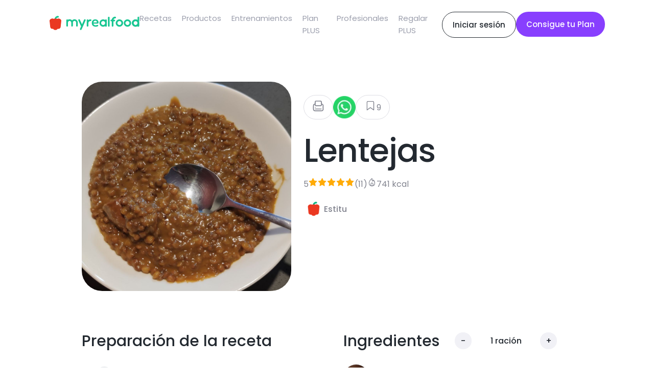

--- FILE ---
content_type: text/html; charset=utf-8
request_url: https://www.myrealfood.app/es/recipe/3Plb4Q4ngLC45FVKu8Tc
body_size: 12139
content:
<!DOCTYPE html><html lang="es"><head><meta charSet="utf-8" data-next-head=""/><meta name="viewport" content="width=device-width" data-next-head=""/><title data-next-head="">Receta saludable de Lentejas</title><meta content="Lentejas - Lentejas cocidas, Cebolla, Zanahoria - Comidas" name="description" data-next-head=""/><meta content="receta, saludable, lentejas, Lentejas cocidas, Cebolla, Zanahoria, Pimiento verde, Chorizo, Ajo, Pimentón dulce, Comidas" name="keywords" data-next-head=""/><meta property="og:title" content="Receta de Lentejas" data-next-head=""/><meta property="og:description" content="Poner todos los ingredientes en la olla, cuando suba tener 15 minutos. ,Sacar de la olla todo menos las lentejas y el chorizo y batir. ,Mezclar todo bien.  Lentejas cocidas 500 gramos,Cebolla 200 gramos (aprox. 1 unidad),Zanahoria 160 gramos (aprox. 2 unidades),Pimiento verde 100 gramos (aprox. 1 unidad),Chorizo 50 gramos,Ajo 9 gramos (aprox. 3 unidades),Pimentón dulce 2 gramos (aprox. ½ cucharaditas)" data-next-head=""/><meta property="og:image" content="https://storage.googleapis.com/realfooding-app.appspot.com/recipes/3Plb4Q4ngLC45FVKu8Tc/thumbs/main_400x400.jpg?GoogleAccessId=firebase-adminsdk-objay%40realfooding-app.iam.gserviceaccount.com&amp;Expires=4102444800&amp;Signature=4CfQf3MxEvkwdcFPXBlEXnA122yf%2B7o6ExR4Nvz%2FbZlX7nyvJ%2B%2FTF%2Flo0HKVAqpY0odaG45%2BdZQJ%2B5SgeqoXiHbEfqcS86e%2FSOEaQZ0YkHWXXJnP6fy659ABbiNZqQL8%2Bc7NsX0rYuSe51%2Br5XBLLffriaaVu7MMnU2uYOM9Iolrhan%2BsMmuAzyuxfnvlGwf3%2FMAAqgwhlKJUVlpECCr7BMNU1%2FQm%2FGmTNnGfyXy49QvpZTvr7cBa9sWDlIgpTq%2BsV3Okq%2FHfW%2BBsw8%2Ftc52DE6d8PDJEfRZ8lJ7wvn9rONQrSm2SrkrUZcYIU6aEvw0z9EWAuvEkuBaG4hIzHifkg%3D%3D" data-next-head=""/><script type="application/ld+json" data-next-head="">{"@context":"https://schema.org/","@type":"Recipe","name":"Lentejas","image":["https://cdn3.myrealfood.app/recipes%2F3Plb4Q4ngLC45FVKu8Tc%2Fmain.jpg?alt=media&token=aa7aa987-a94a-4214-a0a4-76f220bfe378","https://storage.googleapis.com/realfooding-app.appspot.com/recipes/3Plb4Q4ngLC45FVKu8Tc/thumbs/main_400x400.jpg?GoogleAccessId=firebase-adminsdk-objay%40realfooding-app.iam.gserviceaccount.com&Expires=4102444800&Signature=4CfQf3MxEvkwdcFPXBlEXnA122yf%2B7o6ExR4Nvz%2FbZlX7nyvJ%2B%2FTF%2Flo0HKVAqpY0odaG45%2BdZQJ%2B5SgeqoXiHbEfqcS86e%2FSOEaQZ0YkHWXXJnP6fy659ABbiNZqQL8%2Bc7NsX0rYuSe51%2Br5XBLLffriaaVu7MMnU2uYOM9Iolrhan%2BsMmuAzyuxfnvlGwf3%2FMAAqgwhlKJUVlpECCr7BMNU1%2FQm%2FGmTNnGfyXy49QvpZTvr7cBa9sWDlIgpTq%2BsV3Okq%2FHfW%2BBsw8%2Ftc52DE6d8PDJEfRZ8lJ7wvn9rONQrSm2SrkrUZcYIU6aEvw0z9EWAuvEkuBaG4hIzHifkg%3D%3D"],"author":{"@type":"Person","name":"Estitu"},"datePublished":"Invalid Date","description":"","recipeCuisine":"Healthy","prepTime":"PT0M","cookTime":"PT0M","totalTime":"PT0M","keywords":"Comidas","recipeYield":1,"recipeCategory":"Comidas","nutrition":{"@type":"NutritionInformation","calories":"740.5749999999999 calories"},"aggregateRating":{"@type":"AggregateRating","ratingValue":5,"ratingCount":11},"recipeIngredient":["Pimentón dulce 2 gramos (aprox. ½ cucharaditas)","Lentejas cocidas 500 gramos","Cebolla 200 gramos (aprox. 1 unidad)","Pimiento verde 100 gramos (aprox. 1 unidad)","Ajo 9 gramos (aprox. 3 unidades)","Chorizo 50 gramos","Zanahoria 160 gramos (aprox. 2 unidades)"],"recipeInstructions":[{"@type":"HowToStep","text":"Mezclar todo bien. "},{"@type":"HowToStep","text":"Sacar de la olla todo menos las lentejas y el chorizo y batir. "},{"@type":"HowToStep","text":"Poner todos los ingredientes en la olla, cuando suba tener 15 minutos. "}]}</script><script type="application/ld+json" data-next-head="">{"@context":"https://schema.org/","@type":"ImageObject","contentUrl":"https://storage.googleapis.com/realfooding-app.appspot.com/recipes/3Plb4Q4ngLC45FVKu8Tc/thumbs/main_400x400.jpg?GoogleAccessId=firebase-adminsdk-objay%40realfooding-app.iam.gserviceaccount.com&Expires=4102444800&Signature=4CfQf3MxEvkwdcFPXBlEXnA122yf%2B7o6ExR4Nvz%2FbZlX7nyvJ%2B%2FTF%2Flo0HKVAqpY0odaG45%2BdZQJ%2B5SgeqoXiHbEfqcS86e%2FSOEaQZ0YkHWXXJnP6fy659ABbiNZqQL8%2Bc7NsX0rYuSe51%2Br5XBLLffriaaVu7MMnU2uYOM9Iolrhan%2BsMmuAzyuxfnvlGwf3%2FMAAqgwhlKJUVlpECCr7BMNU1%2FQm%2FGmTNnGfyXy49QvpZTvr7cBa9sWDlIgpTq%2BsV3Okq%2FHfW%2BBsw8%2Ftc52DE6d8PDJEfRZ8lJ7wvn9rONQrSm2SrkrUZcYIU6aEvw0z9EWAuvEkuBaG4hIzHifkg%3D%3D","license":"/docs/aviso_legal.pdf","acquireLicensePage":"/docs/aviso_legal.pdf","creditText":"Lentejas","creator":{"@type":"Person","name":"Estitu"},"copyrightNotice":"Lentejas"}</script><meta name="description" content="La app para mejorar tu estilo de vida saludable. Encuentra recetas, planes de alimentación y mucho más."/><meta name="title" content="MyRealFood: Recetas y planes nutricionales"/><meta property="og:title" content="MyRealFood: Recetas y planes nutricionales"/><meta property="og:description" content="La app para mejorar tu estilo de vida saludable. Encuentra recetas, planes de alimentación y mucho más."/><meta property="og:site_name" content="MyRealFood"/><meta name="msapplication-TileImage" content="MyRealFood"/><meta property="og:type" content="website"/><meta property="og:image:type" content="image/png"/><meta name="apple-itunes-app" content="app-id=1458031749"/><meta name="google-play-app" content="app-id=es.myrealfood.myrealfood"/><link rel="icon" href="/favicon.png"/><link rel="preload" href="/_next/static/media/4b4ebe20759bdbf2-s.p.ttf" as="font" type="font/ttf" crossorigin="anonymous" data-next-font="size-adjust"/><link rel="preload" href="/_next/static/media/a52d0bf095c248da-s.p.ttf" as="font" type="font/ttf" crossorigin="anonymous" data-next-font="size-adjust"/><script id="gtag-init" data-nscript="beforeInteractive">
                      window.dataLayer = window.dataLayer || [];
                      function gtag(){dataLayer.push(arguments);}
                      gtag('js', new Date());
                      gtag('config', 'G-K89Z7R276Z', {
                      page_path: window.location.pathname,
                      });
                    </script><link rel="preload" href="/_next/static/css/46416998719c7544.css" as="style"/><link rel="stylesheet" href="/_next/static/css/46416998719c7544.css" data-n-g=""/><link rel="preload" href="/_next/static/css/9a48fc383fa40217.css" as="style"/><link rel="stylesheet" href="/_next/static/css/9a48fc383fa40217.css" data-n-p=""/><noscript data-n-css=""></noscript><script defer="" nomodule="" src="/_next/static/chunks/polyfills-42372ed130431b0a.js"></script><script src="https://www.googletagmanager.com/gtag/js?id=G-K89Z7R276Z" defer="" data-nscript="beforeInteractive"></script><script src="/_next/static/chunks/webpack-a274cb930affe58f.js" defer=""></script><script src="/_next/static/chunks/framework-093701969691791f.js" defer=""></script><script src="/_next/static/chunks/main-9ed4a26d02e2b48b.js" defer=""></script><script src="/_next/static/chunks/pages/_app-4ba09e4aa78b83f2.js" defer=""></script><script src="/_next/static/chunks/2141-a8cc44b1ea73a69d.js" defer=""></script><script src="/_next/static/chunks/1954-df8710277d1bf2db.js" defer=""></script><script src="/_next/static/chunks/5373-ef4319412107387a.js" defer=""></script><script src="/_next/static/chunks/5253-de00d04faa15fec9.js" defer=""></script><script src="/_next/static/chunks/3986-6bdcc5d45a89bec5.js" defer=""></script><script src="/_next/static/chunks/pages/%5Blang%5D/recipe/%5Bid%5D-88f58c1128687184.js" defer=""></script><script src="/_next/static/EoXyptNw_JH6jJYExCX27/_buildManifest.js" defer=""></script><script src="/_next/static/EoXyptNw_JH6jJYExCX27/_ssgManifest.js" defer=""></script></head><div id="__next"><main class="__className_95cf1c"><div style="position:relative"><div class="navLayout_hiddenHeader__uG1RJ"><nav><header class="header_content__qH8tg"><div class="header_leftContent__dq69C"><a title="MyRealFood" href="/es"><img alt="MyRealFood" title="MyRealFood" loading="lazy" width="180" height="30" decoding="async" data-nimg="1" class="header_logo__fRHf0" style="color:transparent" src="/_next/static/media/logo.72ff380d.svg"/></a></div><div class="header_hambugerMenu__GHwfC"><span><svg width="17" height="9" viewBox="0 0 17 9" fill="none" xmlns="http://www.w3.org/2000/svg"><path id="Vector 123" d="M1 1H16M1 8H16" stroke="black" stroke-width="2" stroke-linecap="round" stroke-linejoin="round"></path></svg></span></div><ul class="header_links__GnpLN"><li style="margin-right:20px"><a class="header_link__Navi8" title="Recetas" href="/es/recipes"><p class="typography_typography__2U0Nq typography_body2__99JpO typography_left__zd4Id ">Recetas</p></a></li><li style="margin-right:20px"><a class="header_link__Navi8" title="Productos" href="/es/products"><p class="typography_typography__2U0Nq typography_body2__99JpO typography_left__zd4Id ">Productos</p></a></li><li style="margin-right:20px"><a class="header_link__Navi8" title="Entrenamientos" href="/es/workouts"><p class="typography_typography__2U0Nq typography_body2__99JpO typography_left__zd4Id ">Entrenamientos</p></a></li><li style="margin-right:20px"><a class="header_link__Navi8" title="Plan PLUS" href="/es/plus"><p class="typography_typography__2U0Nq typography_body2__99JpO typography_left__zd4Id ">Plan PLUS</p></a></li><li style="margin-right:20px"><a class="header_link__Navi8" title="Profesionales" href="/es/professionals"><p class="typography_typography__2U0Nq typography_body2__99JpO typography_left__zd4Id ">Profesionales</p></a></li><li style="margin-right:20px"><a class="header_link__Navi8" title="Regalar PLUS" href="/es/regalo"><p class="typography_typography__2U0Nq typography_body2__99JpO typography_left__zd4Id ">Regalar PLUS</p></a></li></ul><div class="header_rightContent__aCqww"><div class="desktop"><a href="/login" title="Iniciar sesión"><div class="button_secondary-button__e41dv button_secondary-button--default__UTnAo"><span class="typography_typography__2U0Nq typography_callout__xxHMT typography_center__BdNmB ">Iniciar sesión</span></div></a></div><div class=""><a href="/onboarding" title="Consigue tu Plan"><div class="button_secondary-button__e41dv button_secondary-button--plus__UitAO"><span class="typography_typography__2U0Nq typography_callout__xxHMT typography_center__BdNmB ">Consigue tu Plan</span></div></a></div></div></header></nav></div><div class="recipe_top__EtguQ"><div class="recipeMedia_container__Z17WO"><div class="recipeMedia_multimediaItem__g3tcE"><img loading="eager" class="recipeMedia_image__LNffB" src="https://cdn3.myrealfood.app/recipes%2F3Plb4Q4ngLC45FVKu8Tc%2Fmain.jpg?alt=media&amp;token=aa7aa987-a94a-4214-a0a4-76f220bfe378" alt="Lentejas" title="Lentejas" width="1024" height="1024"/></div><div><div class="recipeMedia_controls__q7k8P"><div class="recipeMedia_likes__3fSUp"><span><svg version="1.0" xmlns="http://www.w3.org/2000/svg" width="20" height="20" viewBox="0 0 230 230" preserveAspectRatio="xMidYMid meet"><g transform="translate(0.000000,230.000000) scale(0.100000,-0.100000)" fill="currentColor" stroke="none"><path d="M642 2077 c-46 -14 -121 -84 -143 -132 -16 -34 -19 -67 -19 -226 l0 -185 -50 -13 c-72 -18 -161 -81 -204 -144 -72 -106 -71 -95 -71 -557 0 -373 2 -420 18 -460 42 -108 129 -195 237 -237 41 -16 104 -18 682 -21 377 -2 666 1 708 7 141 19 244 94 303 219 l32 67 0 425 0 425 -32 67 c-50 106 -150 191 -250 212 l-31 7 -4 187 c-3 186 -3 187 -33 241 -32 59 -75 96 -132 117 -48 17 -958 18 -1011 1z m967 -162 c16 -8 31 -22 35 -30 3 -9 6 -151 6 -316 l0 -300 -25 -24 -24 -25 -456 0 -456 0 -24 25 -25 24 0 301 0 302 29 29 29 29 442 0 c367 0 446 -2 469 -15z m-1129 -613 c0 -117 81 -218 194 -242 36 -7 198 -10 502 -8 496 3 482 2 559 69 47 42 73 98 82 178 5 57 8 61 27 55 39 -12 84 -53 105 -98 21 -43 22 -53 19 -449 l-3 -405 -30 -43 c-16 -23 -50 -53 -74 -66 l-44 -23 -664 0 c-725 0 -703 -2 -767 58 -65 61 -66 67 -66 490 0 411 1 425 53 481 26 28 77 61 95 61 8 0 12 -18 12 -58z"></path><path d="M546 879 c-34 -27 -35 -71 -1 -104 13 -14 36 -25 50 -25 33 0 75 42 75 75 0 33 -41 75 -73 75 -13 0 -36 -9 -51 -21z"></path><path d="M538 580 c-25 -26 -29 -36 -24 -63 13 -70 -17 -67 628 -67 l579 0 24 25 c27 26 31 54 13 88 -25 47 -11 46 -616 47 l-574 0 -30 -30z"></path></g></svg></span></div><div class="recipeMedia_whatsapp__9tovL"><img alt="whatsapp" title="whatsapp" loading="lazy" width="40" height="40" decoding="async" data-nimg="1" style="color:transparent" srcSet="/_next/image?url=%2Fassets%2Fwhatsapp.png&amp;w=48&amp;q=75 1x, /_next/image?url=%2Fassets%2Fwhatsapp.png&amp;w=96&amp;q=75 2x" src="/_next/image?url=%2Fassets%2Fwhatsapp.png&amp;w=96&amp;q=75"/></div><div class="recipeMedia_likes__3fSUp"><span><svg width="20" height="20" viewBox="0 0 20 20" fill="none" xmlns="http://www.w3.org/2000/svg"><g id="icon/save"><path id="Vector" d="M15.3518 17L9.90733 13.1111L4.46289 17V4.55556C4.46289 4.143 4.62678 3.74733 4.9185 3.45561C5.21023 3.16389 5.60589 3 6.01845 3H13.7962C14.2088 3 14.6044 3.16389 14.8962 3.45561C15.1879 3.74733 15.3518 4.143 15.3518 4.55556V17Z" stroke="currentColor" stroke-width="1.17647" stroke-linecap="round" stroke-linejoin="round"></path></g></svg></span><p class="typography_typography__2U0Nq typography_body1__UfbFi typography_left__zd4Id ">9</p></div></div><div class="recipeMedia_back__dDFHn"><span><svg xmlns="http://www.w3.org/2000/svg" width="16" height="10" viewBox="0 0 16 10" fill="none"><path d="M1.37702 1.67773L7.94156 8.24228L14.5061 1.67773" stroke="currentColor" stroke-width="1.60586" stroke-linecap="round" stroke-linejoin="round"></path></svg></span></div></div></div><div class="recipeInfo_basic__X2VQc"><div class="recipeInfo_buttons__b7fzH"><div class="recipeInfo_button__47dbp"><span><svg version="1.0" xmlns="http://www.w3.org/2000/svg" width="24" height="24" viewBox="0 0 230 230" preserveAspectRatio="xMidYMid meet"><g transform="translate(0.000000,230.000000) scale(0.100000,-0.100000)" fill="currentColor" stroke="none"><path d="M642 2077 c-46 -14 -121 -84 -143 -132 -16 -34 -19 -67 -19 -226 l0 -185 -50 -13 c-72 -18 -161 -81 -204 -144 -72 -106 -71 -95 -71 -557 0 -373 2 -420 18 -460 42 -108 129 -195 237 -237 41 -16 104 -18 682 -21 377 -2 666 1 708 7 141 19 244 94 303 219 l32 67 0 425 0 425 -32 67 c-50 106 -150 191 -250 212 l-31 7 -4 187 c-3 186 -3 187 -33 241 -32 59 -75 96 -132 117 -48 17 -958 18 -1011 1z m967 -162 c16 -8 31 -22 35 -30 3 -9 6 -151 6 -316 l0 -300 -25 -24 -24 -25 -456 0 -456 0 -24 25 -25 24 0 301 0 302 29 29 29 29 442 0 c367 0 446 -2 469 -15z m-1129 -613 c0 -117 81 -218 194 -242 36 -7 198 -10 502 -8 496 3 482 2 559 69 47 42 73 98 82 178 5 57 8 61 27 55 39 -12 84 -53 105 -98 21 -43 22 -53 19 -449 l-3 -405 -30 -43 c-16 -23 -50 -53 -74 -66 l-44 -23 -664 0 c-725 0 -703 -2 -767 58 -65 61 -66 67 -66 490 0 411 1 425 53 481 26 28 77 61 95 61 8 0 12 -18 12 -58z"></path><path d="M546 879 c-34 -27 -35 -71 -1 -104 13 -14 36 -25 50 -25 33 0 75 42 75 75 0 33 -41 75 -73 75 -13 0 -36 -9 -51 -21z"></path><path d="M538 580 c-25 -26 -29 -36 -24 -63 13 -70 -17 -67 628 -67 l579 0 24 25 c27 26 31 54 13 88 -25 47 -11 46 -616 47 l-574 0 -30 -30z"></path></g></svg></span></div><img alt="whatsapp" title="whatsapp" loading="lazy" width="44" height="44" decoding="async" data-nimg="1" style="color:transparent;cursor:pointer" srcSet="/_next/image?url=%2Fassets%2Fwhatsapp.png&amp;w=48&amp;q=75 1x, /_next/image?url=%2Fassets%2Fwhatsapp.png&amp;w=96&amp;q=75 2x" src="/_next/image?url=%2Fassets%2Fwhatsapp.png&amp;w=96&amp;q=75"/><div class="recipeInfo_button__47dbp"><span><svg width="24" height="24" viewBox="0 0 20 20" fill="none" xmlns="http://www.w3.org/2000/svg"><g id="icon/save"><path id="Vector" d="M15.3518 17L9.90733 13.1111L4.46289 17V4.55556C4.46289 4.143 4.62678 3.74733 4.9185 3.45561C5.21023 3.16389 5.60589 3 6.01845 3H13.7962C14.2088 3 14.6044 3.16389 14.8962 3.45561C15.1879 3.74733 15.3518 4.143 15.3518 4.55556V17Z" stroke="currentColor" stroke-width="1.17647" stroke-linecap="round" stroke-linejoin="round"></path></g></svg></span><p class="typography_typography__2U0Nq typography_body1__UfbFi typography_left__zd4Id ">9</p></div></div><h1 class="typography_typography__2U0Nq typography_h1__tosTY typography_left__zd4Id ">Lentejas</h1><div class="recipeInfo_info__q5Z96"><span class="recipeInfo_span__VME4p"><p class="typography_typography__2U0Nq typography_body1__UfbFi typography_left__zd4Id "> <!-- -->5<!-- --> </p><span><svg xmlns="http://www.w3.org/2000/svg" width="18" height="18" viewBox="0 0 20 20" fill="none"><path d="M8.86634 1.34986C9.1183 0.813134 9.8817 0.813134 10.1337 1.34986L12.277 5.91567C12.3761 6.12678 12.5738 6.27467 12.8043 6.3101L17.6544 7.05554C18.2174 7.14207 18.4468 7.8289 18.0489 8.23644L14.4969 11.8743C14.3416 12.0334 14.2711 12.2567 14.3069 12.4761L15.1389 17.577C15.233 18.1538 14.6207 18.5851 14.1093 18.3023L9.83875 15.9407C9.62796 15.8242 9.37204 15.8242 9.16125 15.9407L4.89071 18.3023C4.37932 18.5851 3.76702 18.1538 3.8611 17.577L4.6931 12.4761C4.72888 12.2567 4.65836 12.0334 4.50309 11.8743L0.951087 8.23644C0.553171 7.8289 0.782627 7.14207 1.3456 7.05554L6.19573 6.3101C6.42623 6.27467 6.62395 6.12678 6.72304 5.91567L8.86634 1.34986Z" fill="#FFAB07"></path></svg></span><span><svg xmlns="http://www.w3.org/2000/svg" width="18" height="18" viewBox="0 0 20 20" fill="none"><path d="M8.86634 1.34986C9.1183 0.813134 9.8817 0.813134 10.1337 1.34986L12.277 5.91567C12.3761 6.12678 12.5738 6.27467 12.8043 6.3101L17.6544 7.05554C18.2174 7.14207 18.4468 7.8289 18.0489 8.23644L14.4969 11.8743C14.3416 12.0334 14.2711 12.2567 14.3069 12.4761L15.1389 17.577C15.233 18.1538 14.6207 18.5851 14.1093 18.3023L9.83875 15.9407C9.62796 15.8242 9.37204 15.8242 9.16125 15.9407L4.89071 18.3023C4.37932 18.5851 3.76702 18.1538 3.8611 17.577L4.6931 12.4761C4.72888 12.2567 4.65836 12.0334 4.50309 11.8743L0.951087 8.23644C0.553171 7.8289 0.782627 7.14207 1.3456 7.05554L6.19573 6.3101C6.42623 6.27467 6.62395 6.12678 6.72304 5.91567L8.86634 1.34986Z" fill="#FFAB07"></path></svg></span><span><svg xmlns="http://www.w3.org/2000/svg" width="18" height="18" viewBox="0 0 20 20" fill="none"><path d="M8.86634 1.34986C9.1183 0.813134 9.8817 0.813134 10.1337 1.34986L12.277 5.91567C12.3761 6.12678 12.5738 6.27467 12.8043 6.3101L17.6544 7.05554C18.2174 7.14207 18.4468 7.8289 18.0489 8.23644L14.4969 11.8743C14.3416 12.0334 14.2711 12.2567 14.3069 12.4761L15.1389 17.577C15.233 18.1538 14.6207 18.5851 14.1093 18.3023L9.83875 15.9407C9.62796 15.8242 9.37204 15.8242 9.16125 15.9407L4.89071 18.3023C4.37932 18.5851 3.76702 18.1538 3.8611 17.577L4.6931 12.4761C4.72888 12.2567 4.65836 12.0334 4.50309 11.8743L0.951087 8.23644C0.553171 7.8289 0.782627 7.14207 1.3456 7.05554L6.19573 6.3101C6.42623 6.27467 6.62395 6.12678 6.72304 5.91567L8.86634 1.34986Z" fill="#FFAB07"></path></svg></span><span><svg xmlns="http://www.w3.org/2000/svg" width="18" height="18" viewBox="0 0 20 20" fill="none"><path d="M8.86634 1.34986C9.1183 0.813134 9.8817 0.813134 10.1337 1.34986L12.277 5.91567C12.3761 6.12678 12.5738 6.27467 12.8043 6.3101L17.6544 7.05554C18.2174 7.14207 18.4468 7.8289 18.0489 8.23644L14.4969 11.8743C14.3416 12.0334 14.2711 12.2567 14.3069 12.4761L15.1389 17.577C15.233 18.1538 14.6207 18.5851 14.1093 18.3023L9.83875 15.9407C9.62796 15.8242 9.37204 15.8242 9.16125 15.9407L4.89071 18.3023C4.37932 18.5851 3.76702 18.1538 3.8611 17.577L4.6931 12.4761C4.72888 12.2567 4.65836 12.0334 4.50309 11.8743L0.951087 8.23644C0.553171 7.8289 0.782627 7.14207 1.3456 7.05554L6.19573 6.3101C6.42623 6.27467 6.62395 6.12678 6.72304 5.91567L8.86634 1.34986Z" fill="#FFAB07"></path></svg></span><span><svg xmlns="http://www.w3.org/2000/svg" width="18" height="18" viewBox="0 0 20 20" fill="none"><path d="M8.86634 1.34986C9.1183 0.813134 9.8817 0.813134 10.1337 1.34986L12.277 5.91567C12.3761 6.12678 12.5738 6.27467 12.8043 6.3101L17.6544 7.05554C18.2174 7.14207 18.4468 7.8289 18.0489 8.23644L14.4969 11.8743C14.3416 12.0334 14.2711 12.2567 14.3069 12.4761L15.1389 17.577C15.233 18.1538 14.6207 18.5851 14.1093 18.3023L9.83875 15.9407C9.62796 15.8242 9.37204 15.8242 9.16125 15.9407L4.89071 18.3023C4.37932 18.5851 3.76702 18.1538 3.8611 17.577L4.6931 12.4761C4.72888 12.2567 4.65836 12.0334 4.50309 11.8743L0.951087 8.23644C0.553171 7.8289 0.782627 7.14207 1.3456 7.05554L6.19573 6.3101C6.42623 6.27467 6.62395 6.12678 6.72304 5.91567L8.86634 1.34986Z" fill="#FFAB07"></path></svg></span><p class="typography_typography__2U0Nq typography_body1__UfbFi typography_left__zd4Id "> <!-- -->(<!-- -->11<!-- -->)<!-- --> </p></span><span class="recipeInfo_span__VME4p"><span><svg xmlns="http://www.w3.org/2000/svg" width="18" height="18" viewBox="0 0 16 17" fill="none"><path d="M7.55135 1.86483C-0.622609 8.54667 2.89693 15.2594 7.901 15.2594C14.9307 15.2594 14.0641 7.61566 10.7724 4.29875C10.5982 4.12324 10.3149 4.25382 10.3149 4.50109V5.41387C10.3149 5.93762 9.89035 6.36221 9.3666 6.36221C8.84284 6.36221 8.41826 5.93762 8.41826 5.41387V2.28724C8.41826 1.83362 7.90256 1.57774 7.55135 1.86483Z" stroke="currentColor" stroke-width="1.10787" stroke-linecap="round"></path><path d="M7.97571 9.62891C6.05989 9.78856 4.3995 15.1529 7.97571 15.1529C11.999 15.1529 9.73193 9.62891 7.97571 9.62891Z" stroke="currentColor" stroke-width="1.10787" stroke-linecap="round"></path></svg></span><p class="typography_typography__2U0Nq typography_body1__UfbFi typography_left__zd4Id ">0 kcal</p></span></div><div class="recipeInfo_author__rt2nw"><img loading="lazy" width="40" height="40" class="recipeInfo_avatar__Qophz" src="https://cdn3.myrealfood.app/s3-myrealfood/users/sJObRpDuAGYyikAeT9WP37DYXp02/profileImage/thumb/1648825338079_400x400.jpg" alt="Estitu" title="Estitu"/><p class="typography_typography__2U0Nq typography_headline__zStDb typography_left__zd4Id ">Estitu</p></div></div></div><div class="recipe_grid__YxIpX"><div><h2 class="typography_typography__2U0Nq typography_h3__48YH6 typography_left__zd4Id recipe_title__dCdbP">Preparación de la receta</h2><div class="recipeSteps_container__Z3hYK"><div class="recipeSteps_step__cGLoL"><div class="recipeSteps_stepNumber__Ej9a1"><p class="typography_typography__2U0Nq typography_body2__99JpO typography_left__zd4Id ">1</p></div><div><p class="typography_typography__2U0Nq typography_body1__UfbFi typography_left__zd4Id ">Poner todos los ingredientes en la olla, cuando suba tener 15 minutos. </p><div style="display:flex;justify-content:flex-start;flex-wrap:wrap"></div></div></div><div class="recipeSteps_step__cGLoL"><div class="recipeSteps_stepNumber__Ej9a1"><p class="typography_typography__2U0Nq typography_body2__99JpO typography_left__zd4Id ">2</p></div><div><p class="typography_typography__2U0Nq typography_body1__UfbFi typography_left__zd4Id ">Sacar de la olla todo menos las lentejas y el chorizo y batir. </p><div style="display:flex;justify-content:flex-start;flex-wrap:wrap"></div></div></div><div class="recipeSteps_step__cGLoL"><div class="recipeSteps_stepNumber__Ej9a1"><p class="typography_typography__2U0Nq typography_body2__99JpO typography_left__zd4Id ">3</p></div><div><p class="typography_typography__2U0Nq typography_body1__UfbFi typography_left__zd4Id ">Mezclar todo bien. </p><div style="display:flex;justify-content:flex-start;flex-wrap:wrap"></div></div></div></div></div><div><div class="recipeInfo_container___gKZk"><div class="recipeInfo_title__3QpW1"><h2 class="typography_typography__2U0Nq typography_h3__48YH6 typography_left__zd4Id ">Ingredientes</h2><div style="display:flex;justify-content:space-between;align-items:center;width:200px;margin:auto"><button style="border-radius:100%;width:33px;height:33px;background:#F1F1F6"><span class="typography_typography__2U0Nq typography_headline__zStDb typography_left__zd4Id ">-</span></button><div style="white-space:nowrap"><p class="typography_typography__2U0Nq typography_headline__zStDb typography_left__zd4Id ">1<!-- --> <!-- -->ración</p></div><button style="border-radius:100%;width:33px;height:33px;background:#F1F1F6"><span class="typography_typography__2U0Nq typography_headline__zStDb typography_left__zd4Id ">+</span></button></div></div><div class="recipeInfo_counter__VmOJi"><div style="display:flex;justify-content:space-between;align-items:center;width:200px;margin:auto"><button style="border-radius:100%;width:33px;height:33px;background:#F1F1F6"><span class="typography_typography__2U0Nq typography_headline__zStDb typography_left__zd4Id ">-</span></button><div style="white-space:nowrap"><p class="typography_typography__2U0Nq typography_headline__zStDb typography_left__zd4Id ">1<!-- --> <!-- -->ración</p></div><button style="border-radius:100%;width:33px;height:33px;background:#F1F1F6"><span class="typography_typography__2U0Nq typography_headline__zStDb typography_left__zd4Id ">+</span></button></div></div><a class="recipeInfo_ingredient__kzcZc" title="Lentejas cocidas" href="/product/00000000000000000000422"><img loading="lazy" class="recipeInfo_image__xdK9j" width="50" height="50" style="object-fit:cover" src="https://firebasestorage.googleapis.com/v0/b/realfooding-app.appspot.com/o/products%2F00000000000000000000%2F00000000000000000000422.jpeg?alt=media&amp;token=44dd474e-f6c2-4fa0-ba7e-d2a1d63a13c3" alt="Lentejas cocidas" title="Lentejas cocidas"/><div><p class="typography_typography__2U0Nq typography_headline__zStDb typography_left__zd4Id ">Lentejas cocidas</p><div class="recipeInfo_subtitle__Xbaxs"><p class="typography_typography__2U0Nq typography_body2__99JpO typography_left__zd4Id ">500 gramos</p></div></div></a><a class="recipeInfo_ingredient__kzcZc" title="Cebolla" href="/product/0000000000000000000063"><img loading="lazy" class="recipeInfo_image__xdK9j" width="50" height="50" style="object-fit:cover" src="https://firebasestorage.googleapis.com/v0/b/realfooding-app.appspot.com/o/products%2F00000000000000000000%2F0000000000000000000063.jpeg?alt=media&amp;token=355bc784-7b27-445d-bc1f-e5b23c1ed47a" alt="Cebolla" title="Cebolla"/><div><p class="typography_typography__2U0Nq typography_headline__zStDb typography_left__zd4Id ">Cebolla</p><div class="recipeInfo_subtitle__Xbaxs"><p class="typography_typography__2U0Nq typography_body2__99JpO typography_left__zd4Id ">200 gramos (aprox. 1 unidad)</p></div></div></a><a class="recipeInfo_ingredient__kzcZc" title="Zanahoria" href="/product/0000000000000000000061"><img loading="lazy" class="recipeInfo_image__xdK9j" width="50" height="50" style="object-fit:cover" src="https://firebasestorage.googleapis.com/v0/b/realfooding-app.appspot.com/o/products%2F00000000000000000000%2F0000000000000000000061.jpeg?alt=media&amp;token=65353994-4863-47df-b0d0-f75a59c999dd" alt="Zanahoria" title="Zanahoria"/><div><p class="typography_typography__2U0Nq typography_headline__zStDb typography_left__zd4Id ">Zanahoria</p><div class="recipeInfo_subtitle__Xbaxs"><p class="typography_typography__2U0Nq typography_body2__99JpO typography_left__zd4Id ">160 gramos (aprox. 2 unidades)</p></div></div></a><a class="recipeInfo_ingredient__kzcZc" title="Pimiento verde" href="/product/0000000000000000000074"><img loading="lazy" class="recipeInfo_image__xdK9j" width="50" height="50" style="object-fit:cover" src="https://firebasestorage.googleapis.com/v0/b/realfooding-app.appspot.com/o/products%2F00000000000000000000%2F0000000000000000000074.jpeg?alt=media&amp;token=075b2ca9-0409-4097-b09c-28bfb455b1a7" alt="Pimiento verde" title="Pimiento verde"/><div><p class="typography_typography__2U0Nq typography_headline__zStDb typography_left__zd4Id ">Pimiento verde</p><div class="recipeInfo_subtitle__Xbaxs"><p class="typography_typography__2U0Nq typography_body2__99JpO typography_left__zd4Id ">100 gramos (aprox. 1 unidad)</p></div></div></a><a class="recipeInfo_ingredient__kzcZc" title="Chorizo" href="/product/00000000000000000000207"><img loading="lazy" class="recipeInfo_image__xdK9j" width="50" height="50" style="object-fit:cover" src="https://firebasestorage.googleapis.com/v0/b/realfooding-app.appspot.com/o/products%2F00000000000000000000207%2Fimage_url.jpeg?alt=media&amp;token=9147b7c2-6abe-48ce-9337-deef64ecd2e7" alt="Chorizo" title="Chorizo"/><div><p class="typography_typography__2U0Nq typography_headline__zStDb typography_left__zd4Id ">Chorizo</p><div class="recipeInfo_subtitle__Xbaxs"><p class="typography_typography__2U0Nq typography_body2__99JpO typography_left__zd4Id ">50 gramos</p></div></div></a><a class="recipeInfo_ingredient__kzcZc" title="Ajo" href="/product/0000000000000000000062"><img loading="lazy" class="recipeInfo_image__xdK9j" width="50" height="50" style="object-fit:cover" src="https://firebasestorage.googleapis.com/v0/b/realfooding-app.appspot.com/o/products%2F00000000000000000000%2F0000000000000000000062.jpeg?alt=media&amp;token=af2bd722-e06e-4c0c-a4fd-4d95a0d50f02" alt="Ajo" title="Ajo"/><div><p class="typography_typography__2U0Nq typography_headline__zStDb typography_left__zd4Id ">Ajo</p><div class="recipeInfo_subtitle__Xbaxs"><p class="typography_typography__2U0Nq typography_body2__99JpO typography_left__zd4Id ">9 gramos (aprox. 3 unidades)</p></div></div></a><a class="recipeInfo_ingredient__kzcZc" title="Pimentón dulce" href="/product/00000000000000000000446"><img loading="lazy" class="recipeInfo_image__xdK9j" width="50" height="50" style="object-fit:cover" src="https://firebasestorage.googleapis.com/v0/b/realfooding-app.appspot.com/o/products%2F00000000000000000000%2F00000000000000000000446.jpeg?alt=media&amp;token=0d94b2da-56f5-481a-a65c-b6996a60a4af" alt="Pimentón dulce" title="Pimentón dulce"/><div><p class="typography_typography__2U0Nq typography_headline__zStDb typography_left__zd4Id ">Pimentón dulce</p><div class="recipeInfo_subtitle__Xbaxs"><p class="typography_typography__2U0Nq typography_body2__99JpO typography_left__zd4Id ">2 gramos (aprox. ½ cucharaditas)</p></div></div></a></div></div></div><div class="recipe_tabs__SfWT1"><div style="padding-bottom:0px" class="tabs_tabsContainer__2HHyw"><div class="tabs_tabButtons__15fc7"><div class="tabs_tab__2Hxag"><p class="typography_typography__2U0Nq typography_headline__zStDb typography_center__BdNmB ">Ingredientes</p></div><div class="tabs_tab__2Hxag"><p class="typography_typography__2U0Nq typography_headline__zStDb typography_center__BdNmB ">Pasos</p></div><div class="tabs_tab__2Hxag"><p class="typography_typography__2U0Nq typography_headline__zStDb typography_center__BdNmB ">Calorías</p></div><div class="tabs_glider__cWjnR" style="width:0px;transform:translateX(0px)"></div></div><div class="tabs_tabContent__7Un_U"><div class="tabs_tabPane__Y22U_ tabs_active__AKdDm"><div class="recipeInfo_container___gKZk"><div class="recipeInfo_title__3QpW1"><h2 class="typography_typography__2U0Nq typography_h3__48YH6 typography_left__zd4Id ">Ingredientes</h2><div style="display:flex;justify-content:space-between;align-items:center;width:200px;margin:auto"><button style="border-radius:100%;width:33px;height:33px;background:#F1F1F6"><span class="typography_typography__2U0Nq typography_headline__zStDb typography_left__zd4Id ">-</span></button><div style="white-space:nowrap"><p class="typography_typography__2U0Nq typography_headline__zStDb typography_left__zd4Id ">1<!-- --> <!-- -->ración</p></div><button style="border-radius:100%;width:33px;height:33px;background:#F1F1F6"><span class="typography_typography__2U0Nq typography_headline__zStDb typography_left__zd4Id ">+</span></button></div></div><div class="recipeInfo_counter__VmOJi"><div style="display:flex;justify-content:space-between;align-items:center;width:200px;margin:auto"><button style="border-radius:100%;width:33px;height:33px;background:#F1F1F6"><span class="typography_typography__2U0Nq typography_headline__zStDb typography_left__zd4Id ">-</span></button><div style="white-space:nowrap"><p class="typography_typography__2U0Nq typography_headline__zStDb typography_left__zd4Id ">1<!-- --> <!-- -->ración</p></div><button style="border-radius:100%;width:33px;height:33px;background:#F1F1F6"><span class="typography_typography__2U0Nq typography_headline__zStDb typography_left__zd4Id ">+</span></button></div></div><a class="recipeInfo_ingredient__kzcZc" title="Lentejas cocidas" href="/product/00000000000000000000422"><img loading="lazy" class="recipeInfo_image__xdK9j" width="50" height="50" style="object-fit:cover" src="https://firebasestorage.googleapis.com/v0/b/realfooding-app.appspot.com/o/products%2F00000000000000000000%2F00000000000000000000422.jpeg?alt=media&amp;token=44dd474e-f6c2-4fa0-ba7e-d2a1d63a13c3" alt="Lentejas cocidas" title="Lentejas cocidas"/><div><p class="typography_typography__2U0Nq typography_headline__zStDb typography_left__zd4Id ">Lentejas cocidas</p><div class="recipeInfo_subtitle__Xbaxs"><p class="typography_typography__2U0Nq typography_body2__99JpO typography_left__zd4Id ">500 gramos</p></div></div></a><a class="recipeInfo_ingredient__kzcZc" title="Cebolla" href="/product/0000000000000000000063"><img loading="lazy" class="recipeInfo_image__xdK9j" width="50" height="50" style="object-fit:cover" src="https://firebasestorage.googleapis.com/v0/b/realfooding-app.appspot.com/o/products%2F00000000000000000000%2F0000000000000000000063.jpeg?alt=media&amp;token=355bc784-7b27-445d-bc1f-e5b23c1ed47a" alt="Cebolla" title="Cebolla"/><div><p class="typography_typography__2U0Nq typography_headline__zStDb typography_left__zd4Id ">Cebolla</p><div class="recipeInfo_subtitle__Xbaxs"><p class="typography_typography__2U0Nq typography_body2__99JpO typography_left__zd4Id ">200 gramos (aprox. 1 unidad)</p></div></div></a><a class="recipeInfo_ingredient__kzcZc" title="Zanahoria" href="/product/0000000000000000000061"><img loading="lazy" class="recipeInfo_image__xdK9j" width="50" height="50" style="object-fit:cover" src="https://firebasestorage.googleapis.com/v0/b/realfooding-app.appspot.com/o/products%2F00000000000000000000%2F0000000000000000000061.jpeg?alt=media&amp;token=65353994-4863-47df-b0d0-f75a59c999dd" alt="Zanahoria" title="Zanahoria"/><div><p class="typography_typography__2U0Nq typography_headline__zStDb typography_left__zd4Id ">Zanahoria</p><div class="recipeInfo_subtitle__Xbaxs"><p class="typography_typography__2U0Nq typography_body2__99JpO typography_left__zd4Id ">160 gramos (aprox. 2 unidades)</p></div></div></a><a class="recipeInfo_ingredient__kzcZc" title="Pimiento verde" href="/product/0000000000000000000074"><img loading="lazy" class="recipeInfo_image__xdK9j" width="50" height="50" style="object-fit:cover" src="https://firebasestorage.googleapis.com/v0/b/realfooding-app.appspot.com/o/products%2F00000000000000000000%2F0000000000000000000074.jpeg?alt=media&amp;token=075b2ca9-0409-4097-b09c-28bfb455b1a7" alt="Pimiento verde" title="Pimiento verde"/><div><p class="typography_typography__2U0Nq typography_headline__zStDb typography_left__zd4Id ">Pimiento verde</p><div class="recipeInfo_subtitle__Xbaxs"><p class="typography_typography__2U0Nq typography_body2__99JpO typography_left__zd4Id ">100 gramos (aprox. 1 unidad)</p></div></div></a><a class="recipeInfo_ingredient__kzcZc" title="Chorizo" href="/product/00000000000000000000207"><img loading="lazy" class="recipeInfo_image__xdK9j" width="50" height="50" style="object-fit:cover" src="https://firebasestorage.googleapis.com/v0/b/realfooding-app.appspot.com/o/products%2F00000000000000000000207%2Fimage_url.jpeg?alt=media&amp;token=9147b7c2-6abe-48ce-9337-deef64ecd2e7" alt="Chorizo" title="Chorizo"/><div><p class="typography_typography__2U0Nq typography_headline__zStDb typography_left__zd4Id ">Chorizo</p><div class="recipeInfo_subtitle__Xbaxs"><p class="typography_typography__2U0Nq typography_body2__99JpO typography_left__zd4Id ">50 gramos</p></div></div></a><a class="recipeInfo_ingredient__kzcZc" title="Ajo" href="/product/0000000000000000000062"><img loading="lazy" class="recipeInfo_image__xdK9j" width="50" height="50" style="object-fit:cover" src="https://firebasestorage.googleapis.com/v0/b/realfooding-app.appspot.com/o/products%2F00000000000000000000%2F0000000000000000000062.jpeg?alt=media&amp;token=af2bd722-e06e-4c0c-a4fd-4d95a0d50f02" alt="Ajo" title="Ajo"/><div><p class="typography_typography__2U0Nq typography_headline__zStDb typography_left__zd4Id ">Ajo</p><div class="recipeInfo_subtitle__Xbaxs"><p class="typography_typography__2U0Nq typography_body2__99JpO typography_left__zd4Id ">9 gramos (aprox. 3 unidades)</p></div></div></a><a class="recipeInfo_ingredient__kzcZc" title="Pimentón dulce" href="/product/00000000000000000000446"><img loading="lazy" class="recipeInfo_image__xdK9j" width="50" height="50" style="object-fit:cover" src="https://firebasestorage.googleapis.com/v0/b/realfooding-app.appspot.com/o/products%2F00000000000000000000%2F00000000000000000000446.jpeg?alt=media&amp;token=0d94b2da-56f5-481a-a65c-b6996a60a4af" alt="Pimentón dulce" title="Pimentón dulce"/><div><p class="typography_typography__2U0Nq typography_headline__zStDb typography_left__zd4Id ">Pimentón dulce</p><div class="recipeInfo_subtitle__Xbaxs"><p class="typography_typography__2U0Nq typography_body2__99JpO typography_left__zd4Id ">2 gramos (aprox. ½ cucharaditas)</p></div></div></a></div></div><div class="tabs_tabPane__Y22U_ "><div class="recipeSteps_container__Z3hYK"><div class="recipeSteps_step__cGLoL"><div class="recipeSteps_stepNumber__Ej9a1"><p class="typography_typography__2U0Nq typography_body2__99JpO typography_left__zd4Id ">1</p></div><div><p class="typography_typography__2U0Nq typography_body1__UfbFi typography_left__zd4Id ">Poner todos los ingredientes en la olla, cuando suba tener 15 minutos. </p><div style="display:flex;justify-content:flex-start;flex-wrap:wrap"></div></div></div><div class="recipeSteps_step__cGLoL"><div class="recipeSteps_stepNumber__Ej9a1"><p class="typography_typography__2U0Nq typography_body2__99JpO typography_left__zd4Id ">2</p></div><div><p class="typography_typography__2U0Nq typography_body1__UfbFi typography_left__zd4Id ">Sacar de la olla todo menos las lentejas y el chorizo y batir. </p><div style="display:flex;justify-content:flex-start;flex-wrap:wrap"></div></div></div><div class="recipeSteps_step__cGLoL"><div class="recipeSteps_stepNumber__Ej9a1"><p class="typography_typography__2U0Nq typography_body2__99JpO typography_left__zd4Id ">3</p></div><div><p class="typography_typography__2U0Nq typography_body1__UfbFi typography_left__zd4Id ">Mezclar todo bien. </p><div style="display:flex;justify-content:flex-start;flex-wrap:wrap"></div></div></div></div></div><div class="tabs_tabPane__Y22U_ "><div class="macros_macrosContainer___ktEi"><div class="macros_macrosMobile__5LAWV macros_macrosCard__JK41b macros_energy__xXsp1"><p class="typography_typography__2U0Nq typography_h4__oLLdq typography_left__zd4Id ">Calorías</p><div class="macros_textGray__mBHYV"><p class="typography_typography__2U0Nq typography_body1__UfbFi typography_left__zd4Id ">Por 100g</p></div><div style="position:relative;width:100%;height:100%;display:flex;justify-content:center"><svg width="150" height="150" style="display:inline-block"><g transform="translate(75, 75)"><path d="M0,-75A75,75,0,1,1,-35.2,66.227L-31.445,59.162A67,67,0,1,0,0,-67Z" fill="#FFC147"></path><path d="M-35.2,66.227A75,75,0,0,1,-55.014,-50.975L-49.146,-45.538A67,67,0,0,0,-31.445,59.162Z" fill="#883FFE"></path><path d="M-55.014,-50.975A75,75,0,0,1,0,-75L0,-67A67,67,0,0,0,-49.146,-45.538Z" fill="#FF7F23"></path></g></svg><div style="position:absolute;top:0;right:0;left:0;bottom:0"><div style="display:flex;justify-content:center;align-items:center;height:150px"><div class="macros_noPlusMacros__zGrP8"></div></div></div></div></div><div class="macros_macrosDesktop__qKtQ9 macros_macrosCard__JK41b macros_energy__xXsp1"><div style="margin-bottom:24px"><p class="typography_typography__2U0Nq typography_h5__HmPnR typography_center__BdNmB ">Calorías</p></div><div style="position:relative;width:100%;height:100%;display:flex;justify-content:center"><svg width="200" height="200" style="display:inline-block"><g transform="translate(100, 100)"><path d="M0,-100A100,100,0,1,1,-46.933,88.302L-42.24,79.472A90,90,0,1,0,0,-90Z" fill="#FFC147"></path><path d="M-46.933,88.302A100,100,0,0,1,-73.352,-67.967L-66.016,-61.17A90,90,0,0,0,-42.24,79.472Z" fill="#883FFE"></path><path d="M-73.352,-67.967A100,100,0,0,1,0,-100L0,-90A90,90,0,0,0,-66.016,-61.17Z" fill="#FF7F23"></path></g></svg><div style="position:absolute;top:0;right:0;left:0;bottom:0"><div style="display:flex;justify-content:center;align-items:center;height:200px"><div class="macros_noPlusMacros__zGrP8"></div></div></div></div></div><div class="macros_macrosCard__JK41b"><div class="macros_cardText__mHDHC"><span><svg width="18" height="18" viewBox="0 0 18 18" fill="none" xmlns="http://www.w3.org/2000/svg"><g id="icon/white/fill/lock"><g id="icon"><path id="Union" fill-rule="evenodd" clip-rule="evenodd" d="M6.25241 4.31104C6.25241 3.03312 7.28837 1.99716 8.56629 1.99716H9.46522C10.7431 1.99716 11.7791 3.03312 11.7791 4.31104V6.6319H6.25241V4.31104ZM5.08728 6.64904V4.31104C5.08728 2.38964 6.64489 0.832031 8.56629 0.832031H9.46522C11.3866 0.832031 12.9442 2.38964 12.9442 4.31104V6.63959C14.4446 6.74847 15.628 8.00021 15.628 9.52834V14.2737C15.628 15.8734 14.3312 17.1702 12.7315 17.1702H5.40426C3.80459 17.1702 2.50781 15.8734 2.50781 14.2737V9.52834C2.50781 8.03579 3.63674 6.80692 5.08728 6.64904ZM9.25768 10.3759C9.57942 10.3759 9.84024 10.6367 9.84024 10.9585L9.84024 13.3063C9.84024 13.628 9.57942 13.8889 9.25768 13.8889C8.93594 13.8889 8.67512 13.6281 8.67512 13.3063V10.9585C8.67512 10.6367 8.93594 10.3759 9.25768 10.3759Z" fill="#232930"></path></g></g></svg></span> <p class="typography_typography__2U0Nq typography_h5__HmPnR typography_left__zd4Id macros_macrosDesktop__qKtQ9">Carbohidratos</p><p class="typography_typography__2U0Nq typography_h6__IEAp1 typography_left__zd4Id macros_macrosMobile__5LAWV">Carbohidratos</p></div><div class="macros_noPlusMacros__zGrP8"></div></div><div class="macros_macrosCard__JK41b"><div class="macros_cardText__mHDHC"><span><svg width="18" height="18" viewBox="0 0 18 18" fill="none" xmlns="http://www.w3.org/2000/svg"><g id="icon/white/fill/lock"><g id="icon"><path id="Union" fill-rule="evenodd" clip-rule="evenodd" d="M6.25241 4.31104C6.25241 3.03312 7.28837 1.99716 8.56629 1.99716H9.46522C10.7431 1.99716 11.7791 3.03312 11.7791 4.31104V6.6319H6.25241V4.31104ZM5.08728 6.64904V4.31104C5.08728 2.38964 6.64489 0.832031 8.56629 0.832031H9.46522C11.3866 0.832031 12.9442 2.38964 12.9442 4.31104V6.63959C14.4446 6.74847 15.628 8.00021 15.628 9.52834V14.2737C15.628 15.8734 14.3312 17.1702 12.7315 17.1702H5.40426C3.80459 17.1702 2.50781 15.8734 2.50781 14.2737V9.52834C2.50781 8.03579 3.63674 6.80692 5.08728 6.64904ZM9.25768 10.3759C9.57942 10.3759 9.84024 10.6367 9.84024 10.9585L9.84024 13.3063C9.84024 13.628 9.57942 13.8889 9.25768 13.8889C8.93594 13.8889 8.67512 13.6281 8.67512 13.3063V10.9585C8.67512 10.6367 8.93594 10.3759 9.25768 10.3759Z" fill="#232930"></path></g></g></svg></span> <p class="typography_typography__2U0Nq typography_h5__HmPnR typography_left__zd4Id macros_macrosDesktop__qKtQ9">Proteínas</p><p class="typography_typography__2U0Nq typography_h6__IEAp1 typography_left__zd4Id macros_macrosMobile__5LAWV">Proteínas</p></div><div class="macros_noPlusMacros__zGrP8"></div></div><div class="macros_macrosCard__JK41b"><div class="macros_cardText__mHDHC"><span><svg width="18" height="18" viewBox="0 0 18 18" fill="none" xmlns="http://www.w3.org/2000/svg"><g id="icon/white/fill/lock"><g id="icon"><path id="Union" fill-rule="evenodd" clip-rule="evenodd" d="M6.25241 4.31104C6.25241 3.03312 7.28837 1.99716 8.56629 1.99716H9.46522C10.7431 1.99716 11.7791 3.03312 11.7791 4.31104V6.6319H6.25241V4.31104ZM5.08728 6.64904V4.31104C5.08728 2.38964 6.64489 0.832031 8.56629 0.832031H9.46522C11.3866 0.832031 12.9442 2.38964 12.9442 4.31104V6.63959C14.4446 6.74847 15.628 8.00021 15.628 9.52834V14.2737C15.628 15.8734 14.3312 17.1702 12.7315 17.1702H5.40426C3.80459 17.1702 2.50781 15.8734 2.50781 14.2737V9.52834C2.50781 8.03579 3.63674 6.80692 5.08728 6.64904ZM9.25768 10.3759C9.57942 10.3759 9.84024 10.6367 9.84024 10.9585L9.84024 13.3063C9.84024 13.628 9.57942 13.8889 9.25768 13.8889C8.93594 13.8889 8.67512 13.6281 8.67512 13.3063V10.9585C8.67512 10.6367 8.93594 10.3759 9.25768 10.3759Z" fill="#232930"></path></g></g></svg></span> <p class="typography_typography__2U0Nq typography_h5__HmPnR typography_left__zd4Id macros_macrosDesktop__qKtQ9">Grasas</p><p class="typography_typography__2U0Nq typography_h6__IEAp1 typography_left__zd4Id macros_macrosMobile__5LAWV">Grasas</p></div><div class="macros_noPlusMacros__zGrP8"></div></div><div class="macros_macrosCard__JK41b"><div class="macros_cardText__mHDHC"><span><svg width="18" height="18" viewBox="0 0 18 18" fill="none" xmlns="http://www.w3.org/2000/svg"><g id="icon/white/fill/lock"><g id="icon"><path id="Union" fill-rule="evenodd" clip-rule="evenodd" d="M6.25241 4.31104C6.25241 3.03312 7.28837 1.99716 8.56629 1.99716H9.46522C10.7431 1.99716 11.7791 3.03312 11.7791 4.31104V6.6319H6.25241V4.31104ZM5.08728 6.64904V4.31104C5.08728 2.38964 6.64489 0.832031 8.56629 0.832031H9.46522C11.3866 0.832031 12.9442 2.38964 12.9442 4.31104V6.63959C14.4446 6.74847 15.628 8.00021 15.628 9.52834V14.2737C15.628 15.8734 14.3312 17.1702 12.7315 17.1702H5.40426C3.80459 17.1702 2.50781 15.8734 2.50781 14.2737V9.52834C2.50781 8.03579 3.63674 6.80692 5.08728 6.64904ZM9.25768 10.3759C9.57942 10.3759 9.84024 10.6367 9.84024 10.9585L9.84024 13.3063C9.84024 13.628 9.57942 13.8889 9.25768 13.8889C8.93594 13.8889 8.67512 13.6281 8.67512 13.3063V10.9585C8.67512 10.6367 8.93594 10.3759 9.25768 10.3759Z" fill="#232930"></path></g></g></svg></span> <p class="typography_typography__2U0Nq typography_h5__HmPnR typography_left__zd4Id macros_macrosDesktop__qKtQ9">Sal</p><p class="typography_typography__2U0Nq typography_h6__IEAp1 typography_left__zd4Id macros_macrosMobile__5LAWV">Sal</p></div><div class="macros_noPlusMacros__zGrP8"></div></div><div class="macros_macrosCard__JK41b"><div class="macros_cardText__mHDHC"><span><svg width="18" height="18" viewBox="0 0 18 18" fill="none" xmlns="http://www.w3.org/2000/svg"><g id="icon/white/fill/lock"><g id="icon"><path id="Union" fill-rule="evenodd" clip-rule="evenodd" d="M6.25241 4.31104C6.25241 3.03312 7.28837 1.99716 8.56629 1.99716H9.46522C10.7431 1.99716 11.7791 3.03312 11.7791 4.31104V6.6319H6.25241V4.31104ZM5.08728 6.64904V4.31104C5.08728 2.38964 6.64489 0.832031 8.56629 0.832031H9.46522C11.3866 0.832031 12.9442 2.38964 12.9442 4.31104V6.63959C14.4446 6.74847 15.628 8.00021 15.628 9.52834V14.2737C15.628 15.8734 14.3312 17.1702 12.7315 17.1702H5.40426C3.80459 17.1702 2.50781 15.8734 2.50781 14.2737V9.52834C2.50781 8.03579 3.63674 6.80692 5.08728 6.64904ZM9.25768 10.3759C9.57942 10.3759 9.84024 10.6367 9.84024 10.9585L9.84024 13.3063C9.84024 13.628 9.57942 13.8889 9.25768 13.8889C8.93594 13.8889 8.67512 13.6281 8.67512 13.3063V10.9585C8.67512 10.6367 8.93594 10.3759 9.25768 10.3759Z" fill="#232930"></path></g></g></svg></span> <p class="typography_typography__2U0Nq typography_h5__HmPnR typography_left__zd4Id macros_macrosDesktop__qKtQ9">Azúcares</p><p class="typography_typography__2U0Nq typography_h6__IEAp1 typography_left__zd4Id macros_macrosMobile__5LAWV">Azúcares</p></div><div class="macros_noPlusMacros__zGrP8"></div></div><div class="macros_macrosCard__JK41b"><div class="macros_cardText__mHDHC"><span><svg width="18" height="18" viewBox="0 0 18 18" fill="none" xmlns="http://www.w3.org/2000/svg"><g id="icon/white/fill/lock"><g id="icon"><path id="Union" fill-rule="evenodd" clip-rule="evenodd" d="M6.25241 4.31104C6.25241 3.03312 7.28837 1.99716 8.56629 1.99716H9.46522C10.7431 1.99716 11.7791 3.03312 11.7791 4.31104V6.6319H6.25241V4.31104ZM5.08728 6.64904V4.31104C5.08728 2.38964 6.64489 0.832031 8.56629 0.832031H9.46522C11.3866 0.832031 12.9442 2.38964 12.9442 4.31104V6.63959C14.4446 6.74847 15.628 8.00021 15.628 9.52834V14.2737C15.628 15.8734 14.3312 17.1702 12.7315 17.1702H5.40426C3.80459 17.1702 2.50781 15.8734 2.50781 14.2737V9.52834C2.50781 8.03579 3.63674 6.80692 5.08728 6.64904ZM9.25768 10.3759C9.57942 10.3759 9.84024 10.6367 9.84024 10.9585L9.84024 13.3063C9.84024 13.628 9.57942 13.8889 9.25768 13.8889C8.93594 13.8889 8.67512 13.6281 8.67512 13.3063V10.9585C8.67512 10.6367 8.93594 10.3759 9.25768 10.3759Z" fill="#232930"></path></g></g></svg></span> <p class="typography_typography__2U0Nq typography_h5__HmPnR typography_left__zd4Id macros_macrosDesktop__qKtQ9">Grasas saturadas</p><p class="typography_typography__2U0Nq typography_h6__IEAp1 typography_left__zd4Id macros_macrosMobile__5LAWV">Grasas saturadas</p></div><div class="macros_noPlusMacros__zGrP8"></div></div></div><div class="macros_noPlus__IdR3y"><h2 class="typography_typography__2U0Nq typography_h3__48YH6 typography_center__BdNmB ">Desbloquear información nutricional</h2><div class="macros_textGray__mBHYV"><p class="typography_typography__2U0Nq typography_body1__UfbFi typography_center__BdNmB ">Hazte PLUS para ver la información nutricional de las recetas, y desbloquear muchas más funcionalidades PLUS.</p></div><button title="Pásate al PLUS"><div style="min-width:auto" class="button_primary-button__GxtRx button_primary-button--plus__llYqG"><span class="typography_typography__2U0Nq typography_callout__xxHMT typography_center__BdNmB ">Pásate al PLUS</span></div></button></div></div></div></div></div><div class="recipe_macrosDesktop__HVXET"><div class="separator_content__QoKzM separator_medium__GNUnC "><div class="separator_separator__umm01"></div><div class="separator_separator__umm01"></div></div><h2 class="typography_typography__2U0Nq typography_h3__48YH6 typography_left__zd4Id recipe_macrosTitle__8rmqP">Información nutricional</h2><div class="recipe_macrosSubtitle__iuP3Q"><span class="typography_typography__2U0Nq typography_callout__xxHMT typography_left__zd4Id ">Por 100g</span></div><div class="macros_macrosContainer___ktEi"><div class="macros_macrosMobile__5LAWV macros_macrosCard__JK41b macros_energy__xXsp1"><p class="typography_typography__2U0Nq typography_h4__oLLdq typography_left__zd4Id ">Calorías</p><div class="macros_textGray__mBHYV"><p class="typography_typography__2U0Nq typography_body1__UfbFi typography_left__zd4Id ">Por 100g</p></div><div style="position:relative;width:100%;height:100%;display:flex;justify-content:center"><svg width="150" height="150" style="display:inline-block"><g transform="translate(75, 75)"><path d="M0,-75A75,75,0,1,1,-35.2,66.227L-31.445,59.162A67,67,0,1,0,0,-67Z" fill="#FFC147"></path><path d="M-35.2,66.227A75,75,0,0,1,-55.014,-50.975L-49.146,-45.538A67,67,0,0,0,-31.445,59.162Z" fill="#883FFE"></path><path d="M-55.014,-50.975A75,75,0,0,1,0,-75L0,-67A67,67,0,0,0,-49.146,-45.538Z" fill="#FF7F23"></path></g></svg><div style="position:absolute;top:0;right:0;left:0;bottom:0"><div style="display:flex;justify-content:center;align-items:center;height:150px"><div class="macros_noPlusMacros__zGrP8"></div></div></div></div></div><div class="macros_macrosDesktop__qKtQ9 macros_macrosCard__JK41b macros_energy__xXsp1"><div style="margin-bottom:24px"><p class="typography_typography__2U0Nq typography_h5__HmPnR typography_center__BdNmB ">Calorías</p></div><div style="position:relative;width:100%;height:100%;display:flex;justify-content:center"><svg width="200" height="200" style="display:inline-block"><g transform="translate(100, 100)"><path d="M0,-100A100,100,0,1,1,-46.933,88.302L-42.24,79.472A90,90,0,1,0,0,-90Z" fill="#FFC147"></path><path d="M-46.933,88.302A100,100,0,0,1,-73.352,-67.967L-66.016,-61.17A90,90,0,0,0,-42.24,79.472Z" fill="#883FFE"></path><path d="M-73.352,-67.967A100,100,0,0,1,0,-100L0,-90A90,90,0,0,0,-66.016,-61.17Z" fill="#FF7F23"></path></g></svg><div style="position:absolute;top:0;right:0;left:0;bottom:0"><div style="display:flex;justify-content:center;align-items:center;height:200px"><div class="macros_noPlusMacros__zGrP8"></div></div></div></div></div><div class="macros_macrosCard__JK41b"><div class="macros_cardText__mHDHC"><span><svg width="18" height="18" viewBox="0 0 18 18" fill="none" xmlns="http://www.w3.org/2000/svg"><g id="icon/white/fill/lock"><g id="icon"><path id="Union" fill-rule="evenodd" clip-rule="evenodd" d="M6.25241 4.31104C6.25241 3.03312 7.28837 1.99716 8.56629 1.99716H9.46522C10.7431 1.99716 11.7791 3.03312 11.7791 4.31104V6.6319H6.25241V4.31104ZM5.08728 6.64904V4.31104C5.08728 2.38964 6.64489 0.832031 8.56629 0.832031H9.46522C11.3866 0.832031 12.9442 2.38964 12.9442 4.31104V6.63959C14.4446 6.74847 15.628 8.00021 15.628 9.52834V14.2737C15.628 15.8734 14.3312 17.1702 12.7315 17.1702H5.40426C3.80459 17.1702 2.50781 15.8734 2.50781 14.2737V9.52834C2.50781 8.03579 3.63674 6.80692 5.08728 6.64904ZM9.25768 10.3759C9.57942 10.3759 9.84024 10.6367 9.84024 10.9585L9.84024 13.3063C9.84024 13.628 9.57942 13.8889 9.25768 13.8889C8.93594 13.8889 8.67512 13.6281 8.67512 13.3063V10.9585C8.67512 10.6367 8.93594 10.3759 9.25768 10.3759Z" fill="#232930"></path></g></g></svg></span> <p class="typography_typography__2U0Nq typography_h5__HmPnR typography_left__zd4Id macros_macrosDesktop__qKtQ9">Carbohidratos</p><p class="typography_typography__2U0Nq typography_h6__IEAp1 typography_left__zd4Id macros_macrosMobile__5LAWV">Carbohidratos</p></div><div class="macros_noPlusMacros__zGrP8"></div></div><div class="macros_macrosCard__JK41b"><div class="macros_cardText__mHDHC"><span><svg width="18" height="18" viewBox="0 0 18 18" fill="none" xmlns="http://www.w3.org/2000/svg"><g id="icon/white/fill/lock"><g id="icon"><path id="Union" fill-rule="evenodd" clip-rule="evenodd" d="M6.25241 4.31104C6.25241 3.03312 7.28837 1.99716 8.56629 1.99716H9.46522C10.7431 1.99716 11.7791 3.03312 11.7791 4.31104V6.6319H6.25241V4.31104ZM5.08728 6.64904V4.31104C5.08728 2.38964 6.64489 0.832031 8.56629 0.832031H9.46522C11.3866 0.832031 12.9442 2.38964 12.9442 4.31104V6.63959C14.4446 6.74847 15.628 8.00021 15.628 9.52834V14.2737C15.628 15.8734 14.3312 17.1702 12.7315 17.1702H5.40426C3.80459 17.1702 2.50781 15.8734 2.50781 14.2737V9.52834C2.50781 8.03579 3.63674 6.80692 5.08728 6.64904ZM9.25768 10.3759C9.57942 10.3759 9.84024 10.6367 9.84024 10.9585L9.84024 13.3063C9.84024 13.628 9.57942 13.8889 9.25768 13.8889C8.93594 13.8889 8.67512 13.6281 8.67512 13.3063V10.9585C8.67512 10.6367 8.93594 10.3759 9.25768 10.3759Z" fill="#232930"></path></g></g></svg></span> <p class="typography_typography__2U0Nq typography_h5__HmPnR typography_left__zd4Id macros_macrosDesktop__qKtQ9">Proteínas</p><p class="typography_typography__2U0Nq typography_h6__IEAp1 typography_left__zd4Id macros_macrosMobile__5LAWV">Proteínas</p></div><div class="macros_noPlusMacros__zGrP8"></div></div><div class="macros_macrosCard__JK41b"><div class="macros_cardText__mHDHC"><span><svg width="18" height="18" viewBox="0 0 18 18" fill="none" xmlns="http://www.w3.org/2000/svg"><g id="icon/white/fill/lock"><g id="icon"><path id="Union" fill-rule="evenodd" clip-rule="evenodd" d="M6.25241 4.31104C6.25241 3.03312 7.28837 1.99716 8.56629 1.99716H9.46522C10.7431 1.99716 11.7791 3.03312 11.7791 4.31104V6.6319H6.25241V4.31104ZM5.08728 6.64904V4.31104C5.08728 2.38964 6.64489 0.832031 8.56629 0.832031H9.46522C11.3866 0.832031 12.9442 2.38964 12.9442 4.31104V6.63959C14.4446 6.74847 15.628 8.00021 15.628 9.52834V14.2737C15.628 15.8734 14.3312 17.1702 12.7315 17.1702H5.40426C3.80459 17.1702 2.50781 15.8734 2.50781 14.2737V9.52834C2.50781 8.03579 3.63674 6.80692 5.08728 6.64904ZM9.25768 10.3759C9.57942 10.3759 9.84024 10.6367 9.84024 10.9585L9.84024 13.3063C9.84024 13.628 9.57942 13.8889 9.25768 13.8889C8.93594 13.8889 8.67512 13.6281 8.67512 13.3063V10.9585C8.67512 10.6367 8.93594 10.3759 9.25768 10.3759Z" fill="#232930"></path></g></g></svg></span> <p class="typography_typography__2U0Nq typography_h5__HmPnR typography_left__zd4Id macros_macrosDesktop__qKtQ9">Grasas</p><p class="typography_typography__2U0Nq typography_h6__IEAp1 typography_left__zd4Id macros_macrosMobile__5LAWV">Grasas</p></div><div class="macros_noPlusMacros__zGrP8"></div></div><div class="macros_macrosCard__JK41b"><div class="macros_cardText__mHDHC"><span><svg width="18" height="18" viewBox="0 0 18 18" fill="none" xmlns="http://www.w3.org/2000/svg"><g id="icon/white/fill/lock"><g id="icon"><path id="Union" fill-rule="evenodd" clip-rule="evenodd" d="M6.25241 4.31104C6.25241 3.03312 7.28837 1.99716 8.56629 1.99716H9.46522C10.7431 1.99716 11.7791 3.03312 11.7791 4.31104V6.6319H6.25241V4.31104ZM5.08728 6.64904V4.31104C5.08728 2.38964 6.64489 0.832031 8.56629 0.832031H9.46522C11.3866 0.832031 12.9442 2.38964 12.9442 4.31104V6.63959C14.4446 6.74847 15.628 8.00021 15.628 9.52834V14.2737C15.628 15.8734 14.3312 17.1702 12.7315 17.1702H5.40426C3.80459 17.1702 2.50781 15.8734 2.50781 14.2737V9.52834C2.50781 8.03579 3.63674 6.80692 5.08728 6.64904ZM9.25768 10.3759C9.57942 10.3759 9.84024 10.6367 9.84024 10.9585L9.84024 13.3063C9.84024 13.628 9.57942 13.8889 9.25768 13.8889C8.93594 13.8889 8.67512 13.6281 8.67512 13.3063V10.9585C8.67512 10.6367 8.93594 10.3759 9.25768 10.3759Z" fill="#232930"></path></g></g></svg></span> <p class="typography_typography__2U0Nq typography_h5__HmPnR typography_left__zd4Id macros_macrosDesktop__qKtQ9">Sal</p><p class="typography_typography__2U0Nq typography_h6__IEAp1 typography_left__zd4Id macros_macrosMobile__5LAWV">Sal</p></div><div class="macros_noPlusMacros__zGrP8"></div></div><div class="macros_macrosCard__JK41b"><div class="macros_cardText__mHDHC"><span><svg width="18" height="18" viewBox="0 0 18 18" fill="none" xmlns="http://www.w3.org/2000/svg"><g id="icon/white/fill/lock"><g id="icon"><path id="Union" fill-rule="evenodd" clip-rule="evenodd" d="M6.25241 4.31104C6.25241 3.03312 7.28837 1.99716 8.56629 1.99716H9.46522C10.7431 1.99716 11.7791 3.03312 11.7791 4.31104V6.6319H6.25241V4.31104ZM5.08728 6.64904V4.31104C5.08728 2.38964 6.64489 0.832031 8.56629 0.832031H9.46522C11.3866 0.832031 12.9442 2.38964 12.9442 4.31104V6.63959C14.4446 6.74847 15.628 8.00021 15.628 9.52834V14.2737C15.628 15.8734 14.3312 17.1702 12.7315 17.1702H5.40426C3.80459 17.1702 2.50781 15.8734 2.50781 14.2737V9.52834C2.50781 8.03579 3.63674 6.80692 5.08728 6.64904ZM9.25768 10.3759C9.57942 10.3759 9.84024 10.6367 9.84024 10.9585L9.84024 13.3063C9.84024 13.628 9.57942 13.8889 9.25768 13.8889C8.93594 13.8889 8.67512 13.6281 8.67512 13.3063V10.9585C8.67512 10.6367 8.93594 10.3759 9.25768 10.3759Z" fill="#232930"></path></g></g></svg></span> <p class="typography_typography__2U0Nq typography_h5__HmPnR typography_left__zd4Id macros_macrosDesktop__qKtQ9">Azúcares</p><p class="typography_typography__2U0Nq typography_h6__IEAp1 typography_left__zd4Id macros_macrosMobile__5LAWV">Azúcares</p></div><div class="macros_noPlusMacros__zGrP8"></div></div><div class="macros_macrosCard__JK41b"><div class="macros_cardText__mHDHC"><span><svg width="18" height="18" viewBox="0 0 18 18" fill="none" xmlns="http://www.w3.org/2000/svg"><g id="icon/white/fill/lock"><g id="icon"><path id="Union" fill-rule="evenodd" clip-rule="evenodd" d="M6.25241 4.31104C6.25241 3.03312 7.28837 1.99716 8.56629 1.99716H9.46522C10.7431 1.99716 11.7791 3.03312 11.7791 4.31104V6.6319H6.25241V4.31104ZM5.08728 6.64904V4.31104C5.08728 2.38964 6.64489 0.832031 8.56629 0.832031H9.46522C11.3866 0.832031 12.9442 2.38964 12.9442 4.31104V6.63959C14.4446 6.74847 15.628 8.00021 15.628 9.52834V14.2737C15.628 15.8734 14.3312 17.1702 12.7315 17.1702H5.40426C3.80459 17.1702 2.50781 15.8734 2.50781 14.2737V9.52834C2.50781 8.03579 3.63674 6.80692 5.08728 6.64904ZM9.25768 10.3759C9.57942 10.3759 9.84024 10.6367 9.84024 10.9585L9.84024 13.3063C9.84024 13.628 9.57942 13.8889 9.25768 13.8889C8.93594 13.8889 8.67512 13.6281 8.67512 13.3063V10.9585C8.67512 10.6367 8.93594 10.3759 9.25768 10.3759Z" fill="#232930"></path></g></g></svg></span> <p class="typography_typography__2U0Nq typography_h5__HmPnR typography_left__zd4Id macros_macrosDesktop__qKtQ9">Grasas saturadas</p><p class="typography_typography__2U0Nq typography_h6__IEAp1 typography_left__zd4Id macros_macrosMobile__5LAWV">Grasas saturadas</p></div><div class="macros_noPlusMacros__zGrP8"></div></div></div><div class="macros_noPlus__IdR3y"><h2 class="typography_typography__2U0Nq typography_h3__48YH6 typography_center__BdNmB ">Desbloquear información nutricional</h2><div class="macros_textGray__mBHYV"><p class="typography_typography__2U0Nq typography_body1__UfbFi typography_center__BdNmB ">Hazte PLUS para ver la información nutricional de las recetas, y desbloquear muchas más funcionalidades PLUS.</p></div><button title="Pásate al PLUS"><div style="min-width:auto" class="button_primary-button__GxtRx button_primary-button--plus__llYqG"><span class="typography_typography__2U0Nq typography_callout__xxHMT typography_center__BdNmB ">Pásate al PLUS</span></div></button></div></div><div class="recipe_margins__T1hj_"><div class="separator_content__QoKzM separator_medium__GNUnC "><div class="separator_separator__umm01"></div><div class="separator_separator__umm01"></div></div></div><div class="recipe_recipeContainer__GYi2l recipe_margins__T1hj_"><div style="flex:2"><h2 class="typography_typography__2U0Nq typography_h3__48YH6 typography_left__zd4Id "> Valoraciones</h2><div><div class="recipe_commentBox__phFe1"><p class="typography_typography__2U0Nq typography_body1__UfbFi typography_left__zd4Id ">Se el primero en valorar esta receta...</p><div class="recipe_commentButton__9p_Qs"><button title=" Comentar "><div class="button_secondary-button__e41dv button_secondary-button--green__vKLAB"><span class="typography_typography__2U0Nq typography_callout__xxHMT typography_center__BdNmB "> Comentar </span></div></button></div></div></div></div><div class="separator_content__QoKzM separator_medium__GNUnC recipe_mobile__RQf0U"><div class="separator_separator__umm01"></div><div class="separator_separator__umm01"></div></div><div class="recipe_labels__R8neO"><h2 class="typography_typography__2U0Nq typography_h3__48YH6 typography_left__zd4Id ">Etiquetas</h2><div style="display:flex;gap:8px;flex-wrap:wrap;padding:12px 0;flex:1;height:min-content;margin-top:8px"><div style="display:flex;border-radius:9px;border:1px solid #DEDEE4;padding:8px 12px;height:min-content"><p class="typography_typography__2U0Nq typography_body1__UfbFi typography_left__zd4Id ">Comidas</p></div></div></div><div class="separator_content__QoKzM separator_medium__GNUnC "><div class="separator_separator__umm01"></div><div class="separator_separator__umm01"></div></div></div><div class="recipe_margins__T1hj_ recipe_desktop__gw5Y2"><div class="separator_content__QoKzM separator_medium__GNUnC "><div class="separator_separator__umm01"></div><div class="separator_separator__umm01"></div></div></div><div><div style="background-color:#232930" class="gift_content__6L7ag"><div class="gift_textContainer__f74U_"><div class="plusCard_text__a2cXD gift_title__twX4x"><h2 class="typography_typography__2U0Nq typography_h3__48YH6 typography_left__zd4Id ">¡Libera todo tu potencial con un Plan nutricional!</h2></div><div class="plusCard_text__a2cXD"><p class="typography_typography__2U0Nq typography_body1__UfbFi typography_left__zd4Id ">Planes nutricionales adaptados a tu objetivo 🎯 ¡Desbloquea todas las funcionalidades PLUS!</p></div><div class="gift_button__erT6g"><a href="/plus#prices" title="Ver Planes"><div style="min-width:auto" class="button_primary-button__GxtRx button_primary-button--plus__llYqG"><span class="typography_typography__2U0Nq typography_callout__xxHMT typography_center__BdNmB ">Ver Planes</span></div></a></div></div><div class="gift_imageContainer__z30v_"><img alt="MyRealFood Plus Gift" title="MyRealFood Plus Gift" loading="lazy" width="500" height="500" decoding="async" data-nimg="1" class="responsiveImage_mobileImg__R2fXj gift_image__6GnJ_" style="color:transparent;aspect-ratio:500/500" srcSet="/_next/image?url=%2F_next%2Fstatic%2Fmedia%2Fdownload.c5c5b134.png&amp;w=640&amp;q=75 1x, /_next/image?url=%2F_next%2Fstatic%2Fmedia%2Fdownload.c5c5b134.png&amp;w=1080&amp;q=75 2x" src="/_next/image?url=%2F_next%2Fstatic%2Fmedia%2Fdownload.c5c5b134.png&amp;w=1080&amp;q=75"/><img alt="MyRealFood Plus Gift" title="MyRealFood Plus Gift" loading="lazy" width="800" height="800" decoding="async" data-nimg="1" class="responsiveImage_desktopImg__4bfvG gift_image__6GnJ_" style="color:transparent;aspect-ratio:800/800" srcSet="/_next/image?url=%2F_next%2Fstatic%2Fmedia%2Fdownload.c5c5b134.png&amp;w=828&amp;q=75 1x, /_next/image?url=%2F_next%2Fstatic%2Fmedia%2Fdownload.c5c5b134.png&amp;w=1920&amp;q=75 2x" src="/_next/image?url=%2F_next%2Fstatic%2Fmedia%2Fdownload.c5c5b134.png&amp;w=1920&amp;q=75"/></div></div></div><footer><div class="footer_footerContainer__vRYRV"><div class="footer_title__lo0hj"><p class="typography_typography__2U0Nq typography_h1__tosTY typography_left__zd4Id ">Empieza tu cambio saludable ahora</p></div><div class="footer_contentTop__eJRBz"><div class="footer_storesDesktop__ieDgp"></div><div class="footer_contentItems__8R8Qi"><div class="footer_footerItem__tEghb"><p class="typography_typography__2U0Nq typography_headline__zStDb typography_left__zd4Id ">La App</p><ul><li class="footer_contentItem__9NEla"><a title="Sobre la App" href="/"><p class="typography_typography__2U0Nq typography_body2__99JpO typography_left__zd4Id ">Sobre la App</p></a></li><li class="footer_contentItem__9NEla"><a title="Recetas" href="/recipes"><p class="typography_typography__2U0Nq typography_body2__99JpO typography_left__zd4Id ">Recetas</p></a></li><li class="footer_contentItem__9NEla"><a title="Para empresas" href="mailto:contact@myrealfood.app"><p class="typography_typography__2U0Nq typography_body2__99JpO typography_left__zd4Id ">Para empresas</p></a></li></ul></div><div class="footer_footerItem__tEghb"><p class="typography_typography__2U0Nq typography_headline__zStDb typography_left__zd4Id ">PLUS</p><ul><li class="footer_contentItem__9NEla"><a title="Plan PLUS" href="/plus"><p class="typography_typography__2U0Nq typography_body2__99JpO typography_left__zd4Id ">Plan PLUS</p></a></li><li class="footer_contentItem__9NEla"><a title="Regalar PLUS" href="/regalo"><p class="typography_typography__2U0Nq typography_body2__99JpO typography_left__zd4Id ">Regalar PLUS</p></a></li><li class="footer_contentItem__9NEla"><a title="Canjear código" href="/regalo/canjear"><p class="typography_typography__2U0Nq typography_body2__99JpO typography_left__zd4Id ">Canjear código</p></a></li></ul></div><div class="footer_footerItem__tEghb"><p class="typography_typography__2U0Nq typography_headline__zStDb typography_left__zd4Id ">Soporte</p><ul><li class="footer_contentItem__9NEla"><a title="Ayuda" href="mailto:contact@myrealfood.app"><p class="typography_typography__2U0Nq typography_body2__99JpO typography_left__zd4Id ">Ayuda</p></a></li><li class="footer_contentItem__9NEla"><a title="Tengo una idea" href="mailto:contact@myrealfood.app"><p class="typography_typography__2U0Nq typography_body2__99JpO typography_left__zd4Id ">Tengo una idea</p></a></li><li class="footer_contentItem__9NEla"><a title="Valorar app" href="/stores"><p class="typography_typography__2U0Nq typography_body2__99JpO typography_left__zd4Id ">Valorar app</p></a></li></ul></div></div></div><div class="footer_storesMobile__24jzj"></div><div class="footer_separator__57Eo6"></div><div class="footer_contentBottom__oQNMF"><div class="footer_social__XEqsV"><a title="MyRealFood Facebook" target="_blank" href="https://www.facebook.com/groups/myrealfood"><img alt="https://www.facebook.com/groups/myrealfood" title="MyRealFood Facebook" loading="lazy" width="20" height="20" decoding="async" data-nimg="1" style="color:transparent" src="/_next/static/media/facebook.abcd093a.svg"/></a><a title="MyRealFood Instagram" target="_blank" href="https://www.instagram.com/myrealfood_app/"><img alt="https://www.instagram.com/myrealfood_app/" title="MyRealFood Instagram" loading="lazy" width="20" height="20" decoding="async" data-nimg="1" style="color:transparent" src="/_next/static/media/insta.3989fea3.svg"/></a><a title="MyRealFood LinkedIn" target="_blank" href="https://www.linkedin.com/company/myrealfood/"><img alt="https://www.linkedin.com/company/myrealfood/" title="MyRealFood LinkedIn" loading="lazy" width="20" height="20" decoding="async" data-nimg="1" style="color:transparent" src="/_next/static/media/linkedin.f7a7c881.svg"/></a><a title="MyRealFood TikTok" target="_blank" href="https://www.tiktok.com/@myrealfood/"><img alt="https://www.tiktok.com/@myrealfood/" title="MyRealFood TikTok" loading="lazy" width="20" height="20" decoding="async" data-nimg="1" style="color:transparent" src="/_next/static/media/tiktok.8f845471.svg"/></a><a title="MyRealFood YouTube" target="_blank" href="https://www.youtube.com/channel/UC97v3BW_RgBfV2pHGuwevCQ"><img alt="https://www.youtube.com/channel/UC97v3BW_RgBfV2pHGuwevCQ" title="MyRealFood YouTube" loading="lazy" width="20" height="20" decoding="async" data-nimg="1" style="color:transparent" src="/_next/static/media/youtube.f169d01b.svg"/></a></div><div><img alt="MyRealFood" title="MyRealFood" loading="lazy" width="160" height="40" decoding="async" data-nimg="1" style="color:transparent" src="/_next/static/media/logo.72ff380d.svg"/><div class="footer_policy___i9o8"><p class="typography_typography__2U0Nq typography_body2__99JpO typography_left__zd4Id ">© <!-- -->2025<!-- --> MyRealFood</p></div><div class="footer_policy___i9o8"><a target="_blank" title="Aviso legal" href="/docs/aviso_legal.pdf"><p class="typography_typography__2U0Nq typography_body2__99JpO typography_left__zd4Id ">Aviso legal</p></a> <!-- -->·<a target="_blank" title="Política de privacidad" href="/docs/politica_de_privacidad.pdf"><p class="typography_typography__2U0Nq typography_body2__99JpO typography_left__zd4Id ">Política de privacidad</p></a> <!-- -->·<a target="_blank" title="Términos y condiciones" href="/docs/terminos_del_servicio.pdf"><p class="typography_typography__2U0Nq typography_body2__99JpO typography_left__zd4Id ">Términos y condiciones</p></a> <!-- -->·<a target="_blank" title="Política de cookies" href="/docs/politica_uso_de_cookies.pdf"><p class="typography_typography__2U0Nq typography_body2__99JpO typography_left__zd4Id ">Política de cookies</p></a> </div></div></div></div></footer></div><!--$--><!--/$--><div class="toast_container__dNc6b"></div></main></div><script id="__NEXT_DATA__" type="application/json">{"props":{"pageProps":{"recipePrimitive":{"id":"3Plb4Q4ngLC45FVKu8Tc","base":{"author":{"nickname":"Estitu","photo":"","uid":"lHSkR3xHcRS3dPzVAL1VNBCbXgx1"},"multimedia":{"photo":"https://firebasestorage.googleapis.com/v0/b/realfooding-app.appspot.com/o/recipes%2F3Plb4Q4ngLC45FVKu8Tc%2Fmain.jpg?alt=media\u0026token=aa7aa987-a94a-4214-a0a4-76f220bfe378","thumb":"https://storage.googleapis.com/realfooding-app.appspot.com/recipes/3Plb4Q4ngLC45FVKu8Tc/thumbs/main_400x400.jpg?GoogleAccessId=firebase-adminsdk-objay%40realfooding-app.iam.gserviceaccount.com\u0026Expires=4102444800\u0026Signature=4CfQf3MxEvkwdcFPXBlEXnA122yf%2B7o6ExR4Nvz%2FbZlX7nyvJ%2B%2FTF%2Flo0HKVAqpY0odaG45%2BdZQJ%2B5SgeqoXiHbEfqcS86e%2FSOEaQZ0YkHWXXJnP6fy659ABbiNZqQL8%2Bc7NsX0rYuSe51%2Br5XBLLffriaaVu7MMnU2uYOM9Iolrhan%2BsMmuAzyuxfnvlGwf3%2FMAAqgwhlKJUVlpECCr7BMNU1%2FQm%2FGmTNnGfyXy49QvpZTvr7cBa9sWDlIgpTq%2BsV3Okq%2FHfW%2BBsw8%2Ftc52DE6d8PDJEfRZ8lJ7wvn9rONQrSm2SrkrUZcYIU6aEvw0z9EWAuvEkuBaG4hIzHifkg%3D%3D","items":[{"height":1024,"width":1024,"thumb":"https://firebasestorage.googleapis.com/v0/b/realfooding-app.appspot.com/o/recipes%2F3Plb4Q4ngLC45FVKu8Tc%2Fmain.jpg?alt=media\u0026token=aa7aa987-a94a-4214-a0a4-76f220bfe378","url":"https://firebasestorage.googleapis.com/v0/b/realfooding-app.appspot.com/o/recipes%2F3Plb4Q4ngLC45FVKu8Tc%2Fmain.jpg?alt=media\u0026token=aa7aa987-a94a-4214-a0a4-76f220bfe378","type":"image"}]},"name":"Lentejas","name_locales":{"en":"Lentils","it":"Lenticchie","fr":"Lentilles","es":"Lentejas","_":"Lentejas"},"visible":1},"nutritional":{"ingredients":["00000000000000000000422","0000000000000000000063","0000000000000000000074","0000000000000000000062","00000000000000000000446","0000000000000000000061","00000000000000000000207"],"nutritional":{"energy":740.5749999999999,"fats":20.261000000000003,"saturated_fat":6.2893,"carbohydrates":89.316,"sugars":27.959,"fiber":10.309000000000001,"proteins":45.015,"salt":3.94925},"relationalIngredients":[{"id":"00000000000000000000446","name":"Pimentón dulce","name_locales":{"en":"Sweet paprika","it":"Paprika dolce","fr":"Paprika doux","es":"Pimentón dulce","_":"Pimentón dulce"},"photo":"https://firebasestorage.googleapis.com/v0/b/realfooding-app.appspot.com/o/products%2F00000000000000000000%2F00000000000000000000446.jpeg?alt=media\u0026token=0d94b2da-56f5-481a-a65c-b6996a60a4af","images":{"product":"https://firebasestorage.googleapis.com/v0/b/realfooding-app.appspot.com/o/products%2F00000000000000000000%2F00000000000000000000446.jpeg?alt=media\u0026token=0d94b2da-56f5-481a-a65c-b6996a60a4af","ingredients":"","nutritional":""},"units":5,"amount":1.5,"fixed":3,"nutritional":{"energy_100g":331,"fat_100g":13,"saturated_fat_100g":2.14,"carbohydrates_100g":38,"sugars_100g":0,"fiber_100g":20,"proteins_100g":14.8,"salt_100g":0.85},"isLiquid":false,"category":"Hierbas, especias y sazonadores","relationalCategory":"791pWLL6O3l0qyITEXbz"},{"id":"00000000000000000000422","name":"Lentejas cocidas","name_locales":{"en":"Cooked lentils","it":"Lenticchie cotte","fr":"Lentilles cuites","es":"Lentejas cocidas","_":"Lentejas cocidas"},"photo":"https://firebasestorage.googleapis.com/v0/b/realfooding-app.appspot.com/o/products%2F00000000000000000000%2F00000000000000000000422.jpeg?alt=media\u0026token=44dd474e-f6c2-4fa0-ba7e-d2a1d63a13c3","images":{"product":"https://firebasestorage.googleapis.com/v0/b/realfooding-app.appspot.com/o/products%2F00000000000000000000%2F00000000000000000000422.jpeg?alt=media\u0026token=44dd474e-f6c2-4fa0-ba7e-d2a1d63a13c3","ingredients":"","nutritional":""},"units":1,"amount":500,"fixed":1,"nutritional":{"energy_100g":82,"fat_100g":0.5,"saturated_fat_100g":0,"carbohydrates_100g":12.4,"sugars_100g":0.5,"fiber_100g":0,"proteins_100g":5.8,"salt_100g":0.48},"isLiquid":false,"category":"Legumbres","relationalCategory":"TrE3bKvYo2rPvMlXec9l"},{"id":"0000000000000000000063","name":"Cebolla","name_locales":{"en":"Onion","it":"Cipolla","fr":"Oignon","es":"Cebolla","_":"Cebolla"},"photo":"https://firebasestorage.googleapis.com/v0/b/realfooding-app.appspot.com/o/products%2F00000000000000000000%2F0000000000000000000063.jpeg?alt=media\u0026token=355bc784-7b27-445d-bc1f-e5b23c1ed47a","images":{"product":"https://firebasestorage.googleapis.com/v0/b/realfooding-app.appspot.com/o/products%2F00000000000000000000%2F0000000000000000000063.jpeg?alt=media\u0026token=355bc784-7b27-445d-bc1f-e5b23c1ed47a","ingredients":"","nutritional":""},"units":0,"amount":200,"fixed":200,"nutritional":{"energy_100g":33,"fat_100g":0.2,"saturated_fat_100g":0,"carbohydrates_100g":7,"sugars_100g":7,"fiber_100g":1.8,"proteins_100g":1.2,"salt_100g":0.01},"isLiquid":false,"category":"Verduras y hortalizas","relationalCategory":"kcvXecQxEBLdQ9Y7Jmtg"},{"id":"0000000000000000000074","name":"Pimiento verde","name_locales":{"en":"Green bell pepper","it":"Pepe verde","fr":"Poivre vert","es":"Pimiento verde","_":"Pimiento verde"},"photo":"https://firebasestorage.googleapis.com/v0/b/realfooding-app.appspot.com/o/products%2F00000000000000000000%2F0000000000000000000074.jpeg?alt=media\u0026token=075b2ca9-0409-4097-b09c-28bfb455b1a7","images":{"product":"https://firebasestorage.googleapis.com/v0/b/realfooding-app.appspot.com/o/products%2F00000000000000000000%2F0000000000000000000074.jpeg?alt=media\u0026token=075b2ca9-0409-4097-b09c-28bfb455b1a7","ingredients":"","nutritional":""},"units":0,"amount":100,"fixed":100,"nutritional":{"energy_100g":18,"fat_100g":0.6,"saturated_fat_100g":0.14,"carbohydrates_100g":2.6,"sugars_100g":2.5,"fiber_100g":1.9,"proteins_100g":0.6,"salt_100g":0.1},"isLiquid":false,"category":"Verduras y hortalizas","relationalCategory":"kcvXecQxEBLdQ9Y7Jmtg"},{"id":"0000000000000000000062","name":"Ajo","name_locales":{"en":"Garlic","it":"Aglio","fr":"Ail","es":"Ajo","_":"Ajo"},"photo":"https://firebasestorage.googleapis.com/v0/b/realfooding-app.appspot.com/o/products%2F00000000000000000000%2F0000000000000000000062.jpeg?alt=media\u0026token=af2bd722-e06e-4c0c-a4fd-4d95a0d50f02","images":{"product":"https://firebasestorage.googleapis.com/v0/b/realfooding-app.appspot.com/o/products%2F00000000000000000000%2F0000000000000000000062.jpeg?alt=media\u0026token=af2bd722-e06e-4c0c-a4fd-4d95a0d50f02","ingredients":"","nutritional":""},"units":0,"amount":9,"fixed":3,"nutritional":{"energy_100g":119,"fat_100g":0.4,"saturated_fat_100g":0.08,"carbohydrates_100g":23.4,"sugars_100g":21.1,"fiber_100g":2.1,"proteins_100g":5.7,"salt_100g":0.05},"isLiquid":false,"category":"Verduras y hortalizas","relationalCategory":"kcvXecQxEBLdQ9Y7Jmtg"},{"id":"00000000000000000000207","name":"Chorizo","name_locales":{"en":"Chorizo","it":"Chorizo","fr":"Chorizo","es":"Chorizo","_":"Chorizo"},"photo":"https://firebasestorage.googleapis.com/v0/b/realfooding-app.appspot.com/o/products%2F00000000000000000000207%2Fimage_url.jpeg?alt=media\u0026token=9147b7c2-6abe-48ce-9337-deef64ecd2e7","images":{"product":"https://firebasestorage.googleapis.com/v0/b/realfooding-app.appspot.com/o/products%2F00000000000000000000207%2Fimage_url.jpeg?alt=media\u0026token=9147b7c2-6abe-48ce-9337-deef64ecd2e7","ingredients":"","nutritional":""},"units":1,"amount":50,"fixed":1,"nutritional":{"energy_100g":385,"fat_100g":32.1,"saturated_fat_100g":12.06,"carbohydrates_100g":2,"sugars_100g":1,"fiber_100g":0,"proteins_100g":22,"salt_100g":2.6},"isLiquid":false,"category":"Charcutería","relationalCategory":"sBzBpaTPhjKWXzJqmk36"},{"id":"0000000000000000000061","name":"Zanahoria","name_locales":{"en":"Carrot","it":"Carota","fr":"Carotte","es":"Zanahoria","_":"Zanahoria"},"photo":"https://firebasestorage.googleapis.com/v0/b/realfooding-app.appspot.com/o/products%2F00000000000000000000%2F0000000000000000000061.jpeg?alt=media\u0026token=65353994-4863-47df-b0d0-f75a59c999dd","images":{"product":"https://firebasestorage.googleapis.com/v0/b/realfooding-app.appspot.com/o/products%2F00000000000000000000%2F0000000000000000000061.jpeg?alt=media\u0026token=65353994-4863-47df-b0d0-f75a59c999dd","ingredients":"","nutritional":""},"units":0,"amount":160,"fixed":80,"nutritional":{"energy_100g":24,"fat_100g":0.3,"saturated_fat_100g":0.05,"carbohydrates_100g":4.4,"sugars_100g":4.1,"fiber_100g":2.7,"proteins_100g":0.8,"salt_100g":0.07},"isLiquid":false,"category":"Verduras y hortalizas","relationalCategory":"kcvXecQxEBLdQ9Y7Jmtg"}],"searchableIngredients":["Lentejas cocidas","Cebolla","Pimiento verde","Ajo","Pimentón dulce","Zanahoria","Chorizo"],"generic":true,"allergens":["i_fructose"],"people":1},"tags":{"rank":5,"tagged":false,"tags":["ZCw0hdW0S8w1psIfMyLs","b1JkMvuSTIiYyt6p5I2x"],"relationalTags":{"b1JkMvuSTIiYyt6p5I2x":"COMIDAS"},"relationalTags_locales":{"en":{"b1JkMvuSTIiYyt6p5I2x":"Meals"},"es":{"b1JkMvuSTIiYyt6p5I2x":"Comidas"},"_":{"b1JkMvuSTIiYyt6p5I2x":"Comidas"}}},"steps":{"steps":[],"steps_locales":{"en":{"step_2":{"images":[],"description":"Mix well.","time":0},"step_1":{"images":[],"description":"Remove everything but the lentils and chorizo from the pot and whisk.","time":0},"step_0":{"images":[],"description":"Put all the ingredients in the pot, when it rises have 15 minutes.","time":0}},"it":{"step_2":{"images":[],"description":"Mescolare bene il tutto.","time":0},"step_1":{"images":[],"description":"Togliere dalla padella tutto tranne le lenticchie e il chorizo e frullare.","time":0},"step_0":{"images":[],"description":"Mettere tutti gli ingredienti nella pentola, quando sale avere 15 minuti.","time":0}},"fr":{"step_2":{"images":[],"description":"Bien mélanger le tout.","time":0},"step_1":{"images":[],"description":"Retirer de la poêle tous les ingrédients sauf les lentilles et le chorizo et les fouetter.","time":0},"step_0":{"images":[],"description":"Mettre tous les ingrédients dans la marmite, lorsqu'elle se met à chauffer, attendre 15 minutes.","time":0}},"es":{"step_2":{"images":[],"description":"Mezclar todo bien. ","time":0},"step_1":{"images":[],"description":"Sacar de la olla todo menos las lentejas y el chorizo y batir. ","time":0},"step_0":{"images":[],"description":"Poner todos los ingredientes en la olla, cuando suba tener 15 minutos. ","time":0}},"_":{"step_2":{"images":[],"description":"Mezclar todo bien. ","time":0},"step_1":{"images":[],"description":"Sacar de la olla todo menos las lentejas y el chorizo y batir. ","time":0},"step_0":{"images":[],"description":"Poner todos los ingredientes en la olla, cuando suba tener 15 minutos. ","time":0}}},"time":0,"times":{"rest":0,"total":0,"cooking":0,"preparation":0}},"featured":{"featured":["6z5v4kuTIL6XiSrTNrqn","ZnMaWrlymSPivFaYoLzt"],"locale":{"country":"ES","relationalCountries":{"ES":true},"language":"es","countries":["ES"],"trigger":true}},"social":{"comments":1,"createdAt":{"value":1763181818091},"description":"","descriptionLocales":{"es":"","_":""},"likes":9,"stored":12}}}},"page":"/[lang]/recipe/[id]","query":{"lang":"es","id":"3Plb4Q4ngLC45FVKu8Tc"},"buildId":"EoXyptNw_JH6jJYExCX27","isFallback":false,"isExperimentalCompile":false,"gip":true,"scriptLoader":[{"id":"fb-pixel","strategy":"afterInteractive","children":"\n!function(f,b,e,v,n,t,s)\n{if(f.fbq)return;n=f.fbq=function(){n.callMethod?\nn.callMethod.apply(n,arguments):n.queue.push(arguments)};\nif(!f._fbq)f._fbq=n;n.push=n;n.loaded=!0;n.version='2.0';\nn.queue=[];t=b.createElement(e);t.async=!0;\nt.src=v;s=b.getElementsByTagName(e)[0];\ns.parentNode.insertBefore(t,s)}(window, document,'script',\n'https://connect.facebook.net/en_US/fbevents.js');\nfbq('init', '297577238442174');\nfbq('track', 'PageView');\n            "}]}</script></html>

--- FILE ---
content_type: text/css; charset=utf-8
request_url: https://www.myrealfood.app/_next/static/css/46416998719c7544.css
body_size: 19564
content:
:root{--color-avocado:#0d7d5c;--color-kiwi:#0ab481;--color-melon:#19c692;--color-melon-translucent:rgba(25,198,146,.1);--color-apple:#6adeb4;--color-granny-apple:#d3f6e9;--color-cherry:#ad1100;--color-pepper:#f11f04;--color-watermelon:#fc5b45;--color-strawberry:#ff9185;--color-pippin-apple:#ffdedb;--color-sweet-potato:#b84d00;--color-carrot:#ef6a09;--color-pumpkin:#ff7f23;--color-peach:#ffb885;--color-apricot:#ffeadb;--color-banana:#d38c00;--color-mango:#ffab07;--color-lemon:#ffc147;--color-pineapple:#ffd88b;--color-egg:#fff4dd;--color-blueberry:#5202d6;--color-eggplant:#7521fe;--color-onion:#883ffe;--color-grape:#b78bff;--color-lombarda:#eaddff;--color-water:#5bd2ea;--color-pear:#b2c360;--color-white:#fff;--color-black:#000;--color-gray1:#232930;--color-gray2:#606367;--color-gray3:#82848f;--color-gray4:#9c9fad;--color-gray5:#c9c9d2;--color-gray6:#dedee4;--color-gray7:#e8eaed;--color-gray8:#f1f1f6;--color-gray9:#f8f8fc;--color-sarainvent1:#313840;--color-santvalentin-light:#edb0aa;--color-santvalentin-dark:#ad1100;--spacer-4:4px;--spacer-8:8px;--spacer-10:10px;--spacer-12:12px;--spacer-16:16px;--spacer-20:20px;--spacer-24:24px;--spacer-28:28px;--spacer-32:32px;--spacer-36:36px;--spacer-40:40px;--spacer-48:48px;--spacer-64:64px;--spacer-80:80px;--spacer-96:96px;--spacer-128:128px;--spacer-160:160px;--spacer-192:192px}body,html{color:var(--color-gray1);scroll-behavior:smooth;overflow-x:hidden}img{-webkit-user-drag:none;-khtml-user-drag:none;-moz-user-drag:none;-o-user-drag:none;user-drag:none}b{font-weight:500}*{margin:0;padding:0;box-sizing:border-box}a{text-decoration:none;color:inherit;box-sizing:content-box;cursor:pointer;-webkit-user-drag:none;-khtml-user-drag:none;-moz-user-drag:none;-o-user-drag:none;user-drag:none}button,input[type=reset],input[type=submit]{background:none;color:inherit;border:none;padding:0;font:inherit;cursor:pointer;outline:inherit}input{outline:none;border:none;background-image:none;background-color:transparent;box-shadow:none;font-family:inherit}ul{list-style:none}ol{list-style:auto}.desktop{display:none}.mobile{display:block}.gm-style-iw-chr{display:none}@media print{body{width:100%}}@media (min-width:1024px){.desktop{display:block}.mobile{display:none}}.avatar_avatar__P_9Vu{border-radius:50%}.button_primary-button__GxtRx{padding:var(--spacer-16) var(--spacer-32);border-radius:60px;cursor:pointer;color:var(--color-white);width:min-content;white-space:nowrap}.button_primary-button--disabled__SoWsy{background-color:var(--color-gray6);cursor:not-allowed}.button_primary-button--default__vJO92{background-color:var(--color-melon)}.button_primary-button--default__vJO92:hover{background-color:var(--color-kiwi)}.button_primary-button--plus__llYqG{background-color:var(--color-onion)}.button_primary-button--stvalentin__gGqJC{background-color:var(--color-santvalentin-dark)}.button_primary-button--reverse__b4Qis{background-color:var(--color-white);color:var(--color-gray1)}.button_primary-button--plus-reverse__O5fBR{background-color:var(--color-white);color:var(--color-onion)}.button_primary-button--consult__olr8X{background-color:var(--color-mango);background-image:radial-gradient(circle at 120%,#ffab07,#ffc95a,#ffab07 80%)}.button_secondary-button__e41dv{padding:var(--spacer-12) var(--spacer-20);border-radius:60px;cursor:pointer;white-space:nowrap}.button_secondary-button--default__UTnAo{border:1px solid var(--color-gray1)}.button_secondary-button--green__vKLAB{background-color:var(--color-melon);color:var(--color-white)}.button_secondary-button--plus__UitAO{background-color:var(--color-onion);color:var(--color-white)}.button_secondary-button--white__S7omz{background-color:var(--color-white);color:var(--color-gray1)}.button_secondary-button--black__wIM6y{color:var(--color-white);background-color:var(--color-gray1)}.button_link-button__1oAbN{display:flex;align-items:center;gap:var(--spacer-8);cursor:pointer;color:var(--color-gray1);width:-moz-fit-content;width:fit-content;padding:var(--spacer-12) var(--spacer-16);white-space:nowrap}.button_link-button__1oAbN:hover{border-radius:60px;color:var(--color-white)}.button_link-button--default__X1iHb:hover{background-color:var(--color-melon)}.button_link-button--plus__sOh85:hover{background-color:var(--color-onion)}.button_link-button--consult__IOBmc:hover{background-color:var(--color-mango)}.responsiveImage_mobileImg__R2fXj{display:block}.responsiveImage_desktopImg__4bfvG{display:none}@media (min-width:1024px){.responsiveImage_mobileImg__R2fXj{display:none}.responsiveImage_desktopImg__4bfvG{display:block}}.spinner_loader__BHvey{margin-bottom:-6px;border:3px solid var(--color-white);border-bottom:3px solid transparent;border-radius:50%;display:inline-block;box-sizing:border-box;animation:spinner_rotation__QgRBu 1s linear infinite}@keyframes spinner_rotation__QgRBu{0%{transform:rotate(0deg)}to{transform:rotate(1turn)}}.typography_typography__2U0Nq{color:inherit;white-space:inherit}.typography_center__BdNmB{text-align:center}.typography_right__hESNW{text-align:right}.typography_left__zd4Id{text-align:left}.typography_justify__i_zl1{text-align:justify}.typography_inherit__Uq5TF{text-align:inherit}.typography_h1__tosTY,.typography_h2__cO1hs,.typography_h3__48YH6{font-size:30px;font-style:normal;font-weight:500;line-height:122.5%}.typography_h4__oLLdq{font-size:25px;font-style:normal;font-weight:500;line-height:144.5%;letter-spacing:-.057px}.typography_h5__HmPnR{font-size:21px}.typography_h5__HmPnR,.typography_h6__IEAp1{font-style:normal;font-weight:500;line-height:161%}.typography_h6__IEAp1{font-size:18px}.typography_subtitle__JegXb{font-size:17px;font-style:normal;font-weight:500;line-height:161%}.typography_headline__zStDb{font-size:16px;font-style:normal;font-weight:500;line-height:161%}.typography_body1__UfbFi{font-size:16px}.typography_body1__UfbFi,.typography_body2__99JpO{font-style:normal;font-weight:400;line-height:161%}.typography_body2__99JpO{font-size:15px}.typography_callout__xxHMT{font-size:15px;font-style:normal;font-weight:500;line-height:161%}.typography_footnoteMedium__DIw0S{font-size:14px;font-style:normal;font-weight:500;line-height:135%}.typography_footnote__JsPIF{font-size:14px;font-style:normal;font-weight:400;line-height:135%}.typography_caption1__fgOLW{font-size:13px;font-style:normal;font-weight:400;line-height:125%;letter-spacing:-.039px}@media (min-width:1024px){.typography_h1__tosTY{font-size:64px;letter-spacing:-1.08px}.typography_h1__tosTY,.typography_h2__cO1hs{font-style:normal;font-weight:500;line-height:116.5%}.typography_h2__cO1hs{font-size:52px;letter-spacing:-.78px}.typography_h3__48YH6{font-size:30px}.typography_h3__48YH6,.typography_h4__oLLdq{font-style:normal;font-weight:500;line-height:122.5%}.typography_h4__oLLdq{font-size:25px}.typography_h5__HmPnR{font-size:21px;font-style:normal;font-weight:500;line-height:161%}.typography_h6__IEAp1{font-size:19px;font-style:normal;font-weight:500;line-height:144.5%;letter-spacing:-.057px}.typography_subtitle__JegXb{font-size:17px;font-style:normal;font-weight:500;line-height:161%}.typography_headline__zStDb{font-size:16px;font-style:normal;font-weight:500;line-height:161%}.typography_body1__UfbFi{font-size:16px}.typography_body1__UfbFi,.typography_body2__99JpO{font-style:normal;font-weight:400;line-height:161%}.typography_body2__99JpO{font-size:15px}.typography_footnoteMedium__DIw0S,.typography_footnote__JsPIF{font-size:24px;font-style:normal;font-weight:500;line-height:116.5%;letter-spacing:-.36px}}.card_cardContainer__LU96e{border-radius:40px;background:var(--color-white);display:flex;max-width:484px;color:inherit}.card_cardFirstContainer__RWC0q{flex:1 1;padding:var(--spacer-32) var(--spacer-28) var(--spacer-36) var(--spacer-28);white-space:pre-wrap}.card_cardSecondContainer__OvErm{display:flex;flex:1 1;justify-content:center}.card_cardTitle__e0ala{margin-bottom:var(--spacer-20)}.card_cardButton__DdXWw{margin-top:var(--spacer-24);margin-left:calc(-1 * var(--spacer-16))}.card_cardImage__LUAqF{width:100%;height:auto;border-radius:0 0 40px 40px;object-fit:cover}.card_cardContainerImageBottom__yqxP2{flex-direction:column}.card_cardContainerImageTop__IAeRg{flex-direction:column-reverse}@media (min-width:1024px){.card_cardFirstContainer__RWC0q{padding:var(--spacer-48) var(--spacer-40)}.card_cardContainerLarge__uGl0G{flex-direction:row;width:1000px;max-width:100%}.card_cardContainerLarge__uGl0G>.card_cardSecondContainer__OvErm>.card_cardImage__LUAqF{border-radius:0 40px 40px 0}.card_cardContainerLarge__uGl0G>.card_cardSecondContainer__OvErm{max-width:100%}.card_cardContainerLarge__uGl0G>.card_cardFirstContainer__RWC0q{display:flex;flex-direction:column}.card_cardContainerLarge__uGl0G>.card_cardFirstContainer__RWC0q>.card_cardBody__oOVIa{flex:1 1}.card_cardContainerSmall__ydJam{max-width:484px}}.benefit_container__iiWZZ{display:flex;flex-direction:column;gap:var(--spacer-32);margin:0 var(--spacer-24) 0 var(--spacer-24)}.benefit_cardContent__19nvH{border-radius:21px;padding:var(--spacer-48) var(--spacer-36);max-width:500px;height:min-content;width:100%}.benefit_cardContentTop__LErfA{display:flex;flex-direction:column;align-items:center;text-align:center;white-space:pre}.benefit_cardImage__Cbr_P{width:100%;display:flex;justify-content:center;margin-bottom:var(--spacer-32)}.benefit_price__FK74W{margin:var(--spacer-8) 0}.benefit_button__z1Oww{margin-top:var(--spacer-24)}.benefit_topIcon__2rLm9{width:auto;height:30px}.benefit_separator__FQzAH{height:1px;margin:var(--spacer-24) 0 var(--spacer-24) 0;background-color:var(--color-gray6)}.benefit_benefitText__Krrsg{display:flex;align-items:center;white-space:pre-wrap}.benefit_free__fclYK{background-color:var(--color-melon);border:none;border-radius:22px;color:#fff;font-size:13px;margin:6px;padding:6px 8px 4px;text-align:center;text-decoration:none;height:32px;display:flex;align-items:center}.benefit_benefit__DPNh2{display:flex;flex-direction:row;align-items:center;margin-top:var(--spacer-24);gap:var(--spacer-20)}.benefit_benefitIcon__gAkmo{display:flex;justify-content:center}.benefit_oldPrice__W_jGt{text-decoration:line-through}.benefit_siteContainer__cFh9C{display:flex;flex-direction:column;gap:var(--spacer-32)}@media (min-width:1024px){.benefit_container__iiWZZ{flex-direction:row;margin-bottom:var(--spacer-64)}.benefit_siteContainer__cFh9C{display:flex;flex-direction:column;gap:var(--spacer-32)}.benefit_cardContent__19nvH{padding:var(--spacer-64) var(--spacer-64);text-wrap:wrap}.benefit_cardContentTop__LErfA{text-align:left;align-items:flex-start}}.simple_cardContainer__dudnk{border-radius:40px;background:var(--color-white);padding:var(--spacer-32) var(--spacer-24)}.footer_footerContainer__vRYRV{background:var(--color-gray9);padding:var(--spacer-64) var(--spacer-48) var(--spacer-128) var(--spacer-48)}.footer_policy___i9o8{display:flex;flex-direction:row;flex-wrap:wrap;gap:var(--spacer-12);color:var(--color-gray3);margin-top:var(--spacer-12)}.footer_social__XEqsV{width:100%;display:flex;flex-direction:row;justify-content:space-between;margin-bottom:var(--spacer-40)}.footer_separator__57Eo6{width:100%;height:1px;background-color:var(--color-gray6);margin:var(--spacer-40) 0}.footer_contentItem__9NEla{color:var(--color-gray2);margin-top:var(--spacer-16)}.footer_footerItem__tEghb{margin-top:var(--spacer-36)}.footer_storesDesktop__ieDgp{display:none}.footer_storesMobile__24jzj{margin-top:var(--spacer-36)}@media (min-width:1024px){.footer_contentItems__8R8Qi{width:40%;display:flex;flex-direction:row;justify-content:space-between}.footer_separator__57Eo6{display:none}.footer_title__lo0hj{max-width:800px}.footer_footerContainer__vRYRV{padding:var(--spacer-128) var(--spacer-160)}.footer_storesDesktop__ieDgp{display:block;margin-top:var(--spacer-36)}.footer_storesMobile__24jzj{display:none}.footer_contentTop__eJRBz{margin-top:var(--spacer-36);display:flex;justify-content:space-between}.footer_social__XEqsV{width:25%;margin-bottom:0}.footer_contentBottom__oQNMF{display:flex;flex-direction:row-reverse;justify-content:space-between;align-items:flex-end}}.inputText_inputText__4d2EU{padding:var(--spacer-16);border-radius:64px;border:1px solid var(--color-gray8);background-color:var(--color-gray8);color:var(--color-gray1);display:flex;align-items:center;gap:var(--spacer-8)}.inputText_input__PsOo9{font-size:15px;font-style:normal;font-weight:400;line-height:161%;color:var(--color-gray3)}.inputText_icon___jeDp{display:flex;align-items:center;justify-content:center}.inputText_inputText__4d2EU::placeholder{color:var(--color-gray3)}.checkbox_checkboxLabel__IiMMO{position:relative;display:flex;align-items:center}.checkbox_checkbox__uFhny{position:absolute;left:-99999px}.checkbox_customCheckbox__dsBl7{position:relative;display:inline-block;min-width:14px;min-height:14px;border:1px solid var(--color-gray6);border-radius:3px;background-color:var(--color-white);transition:background-color .2s ease-in-out;margin-right:var(--spacer-8)}.checkbox_checkbox__uFhny:checked+.checkbox_customCheckbox__dsBl7{content:"";display:block;min-width:14px;min-height:14px;border:none;background-color:var(--color-melon);border-radius:3px}.checkbox_checkbox__uFhny:checked+.checkbox_customCheckbox__dsBl7:after{content:"";width:14px;height:14px;position:absolute;background-repeat:no-repeat;background-position:50%;background-image:url('data:image/svg+xml,<svg xmlns="http://www.w3.org/2000/svg" width="9" height="7" viewBox="0 0 9 7" fill="none"><path d="M7.67601 1.32629L3.27139 5.73092L1.26929 3.72882" stroke="white" stroke-width="1.26615" stroke-linecap="round" stroke-linejoin="round"/></svg>')}.inputselect_customDropdownContainer__Oh_T6{width:100%;padding:var(--spacer-10) var(--spacer-16);height:var(--spacer-48);border-radius:var(--spacer-12);z-index:10;border:1px solid var(--color-gray8);margin-top:var(--spacer-12)}.inputselect_displayLabel__NfDga,.inputselect_dropdownItemImage__4CIop{display:flex;gap:var(--spacer-8);align-items:center}.inputselect_customDropdownContainer__Oh_T6 .inputselect_dropdownInput__k7_z5{display:flex;align-items:center;justify-content:space-between;-webkit-user-select:none;-moz-user-select:none;user-select:none;gap:7px}.inputselect_customDropdownContainer__Oh_T6 .inputselect_dropdownInput__k7_z5 .inputselect_dropdownSelectedValuePlaceholder__FkOdr{color:#82868b}.inputselect_customDropdownContainer__Oh_T6 .inputselect_dropdownToolOpened__4fSoi{transform:scale(.8) rotate(180deg)}.inputselect_dropdownTools__1HFnr{transform:scale(.8)}.inputselect_customDropdownContainer__Oh_T6 .inputselect_dropdownMenu__0ImT_{width:max-content;padding:5px;position:absolute;transform:translateY(6px);border:1px solid #dbdbdb;border-radius:6px;overflow:auto;background-color:#fff;z-index:99;max-height:312px;min-height:50px}.inputselect_customDropdownContainer__Oh_T6 .inputselect_dropdownMenu__0ImT_::-webkit-scrollbar{width:5px}.inputselect_customDropdownContainer__Oh_T6 .inputselect_dropdownMenu__0ImT_.inputselect_alignmentLeft__Plsu3{left:0}.inputselect_customDropdownContainer__Oh_T6 .inputselect_dropdownMenu__0ImT_.inputselect_alignmentRight__2yrgk{right:0}.inputselect_customDropdownContainer__Oh_T6 .inputselect_dropdownItem__F8M_w{padding:var(--spacer-8) var(--spacer-12);cursor:pointer;transition:background-color .35s ease;border-radius:6px;display:flex;gap:var(--spacer-8)}.inputselect_customDropdownContainer__Oh_T6 .inputselect_dropdownItem__F8M_w:hover{background-color:var(--color-melon-translucent)}.inputselect_customDropdownContainer__Oh_T6 .inputselect_dropdownItem__F8M_w.inputselect_selected__yV5hd{background-color:var(--color-melon-translucent);color:var(--color-melon)}.inputselect_customDropdownContainer__Oh_T6 .inputselect_searchBox__pe4Nn{padding:5px;position:absolute;left:-99999px}.gift_content__6L7ag{margin:var(--spacer-160) var(--spacer-28) var(--spacer-192) var(--spacer-28);background-color:inherit;position:relative;border-radius:21px}.gift_textContainer__f74U_{padding:var(--spacer-48) var(--spacer-24)}.gift_image__6GnJ_{width:95%;height:auto;object-fit:contain;border-radius:21px;max-width:500px;margin:0 0 -72px}.gift_imageContainer__z30v_{display:flex;justify-content:center}.gift_title__twX4x{margin-bottom:var(--spacer-12)}.gift_button__erT6g{margin-top:var(--spacer-48)}@media (min-width:1024px){.gift_content__6L7ag{margin:var(--spacer-128) auto var(--spacer-192) auto;position:relative;border-radius:21px;display:flex;max-width:1000px;height:450px}.gift_textContainer__f74U_{padding:var(--spacer-64) var(--spacer-40)}.gift_image__6GnJ_{flex:1 1;height:130%;margin:-32px 0;object-fit:contain}.gift_title__twX4x{margin-bottom:var(--spacer-16)}.gift_image__6GnJ_,.gift_textContainer__f74U_{width:50%}.gift_button__erT6g{margin-top:var(--spacer-96)}}.header_menuOverlay__nO6A_{background-color:hsla(0,0%,40%,.5);position:absolute;top:0;width:100%;bottom:0;z-index:20}.header_active__ByOQE{font-weight:500;color:var(--color-melon)}.header_sideMenu__rImZL{background-color:var(--color-white);position:fixed;top:0;bottom:0;left:0;z-index:999999999999;width:calc(100% - 80px);min-width:250px;max-width:460px;padding:var(--spacer-32) var(--spacer-28) var(--spacer-48) var(--spacer-28);display:flex;flex-direction:column;align-items:flex-start;gap:var(--spacer-24)}.header_rightContent__aCqww{flex:1 1;display:flex;justify-content:flex-end;gap:var(--spacer-8)}.header_content__qH8tg{padding:var(--spacer-20) var(--spacer-28);justify-content:space-between;display:flex}.header_logo__fRHf0{width:auto;height:24px}.header_downloadButton__hz0wz,.header_leftContent__dq69C,.header_links__GnpLN{display:none}.header_link__Navi8{color:var(--color-gray4)}.header_closeButton__iwKQb{position:absolute;top:var(--spacer-32);right:var(--spacer-32);cursor:pointer}@media (min-width:1024px){.header_leftContent__dq69C{display:block}.header_downloadButton__hz0wz,.header_links__GnpLN{display:flex}.header_hambugerMenu__GHwfC{display:none}.header_content__qH8tg{align-items:center;height:var(--spacer-48);padding:var(--spacer-48) var(--spacer-96);gap:var(--spacer-80)}.header_logo__fRHf0{width:auto;height:30px}}.signUpModal_modal__Shd_6{background-color:var(--color-white);border-radius:20px;padding:var(--spacer-36);border:1px solid var(--color-gray6);height:calc(100vh - 128px);display:flex;position:relative;width:max-content;height:max-content;min-width:80%;flex-direction:column}.signUpModal_cross__uMDOm{position:absolute;top:8px;right:8px;padding:1rem;cursor:pointer;z-index:10000;color:var(--color-gray3)}.signUpModal_link__uV7M3{color:var(--color-melon);cursor:pointer}.signUpModal_title__jpGtp{margin-bottom:var(--spacer-16)}.signUpModal_subtitle__qWotn{color:var(--color-gray3);margin-bottom:var(--spacer-32);display:flex;gap:var(--spacer-8)}.signUpModal_forgotPassword__sPLam{text-decoration:underline;color:var(--color-gray3);margin-top:var(--spacer-24)}.signUpModal_button__cILh5{margin-top:var(--spacer-32);width:100%;display:flex;justify-content:center;align-items:flex-end;flex:1 1}.signUpModal_socialButtons__i_EV4,.signUpModal_social__wpC30{display:flex;justify-content:center;gap:var(--spacer-8)}.signUpModal_social__wpC30{padding:2px 12px}.signUpModal_apple__R00kh{background-color:var(--color-gray1)}.signUpModal_apple__R00kh,.signUpModal_google__TXydw{cursor:pointer;flex:1 1;display:flex;align-items:center;justify-content:center;border-radius:30px}.signUpModal_google__TXydw{background-color:var(--color-gray8)}@media (min-width:760px){.signUpModal_modal__Shd_6{height:min-content;padding:var(--spacer-48)}}@media (min-width:1024px){.signUpModal_modal__Shd_6{width:600px;height:min-content;padding:var(--spacer-48);min-width:600px}}.fullPageModal_modalContainer__zILdn{display:flex;width:100vw;height:100dvh;background-color:rgba(0,0,0,.5);position:fixed;top:0;left:0;right:0;bottom:0;z-index:100;padding:var(--spacer-8);justify-content:center;align-items:center}.fullPageModal_closeButton__GUQke{position:fixed;top:0;right:0;padding:1rem;cursor:pointer;z-index:1000;color:var(--color-gray9)}.imageSlider_rowItem__zR2eg{position:relative;transition:all .15s ease-in;margin:0 var(--spacer-8) var(--spacer-8) var(--spacer-8)}.imageSlider_image__Ahn9X{width:280px;height:auto;pointer-events:none}.imageSlider_cardText__t0uBG{position:absolute;color:var(--color-white);left:var(--spacer-16);right:40%;top:16%;display:flex;flex-direction:column;gap:6px}@media (min-width:1024px){.imageSlider_image__Ahn9X{width:350px}.imageSlider_cardText__t0uBG{top:20%;left:var(--spacer-24)}}.flicking-viewport{position:relative;overflow:hidden}.flicking-viewport:not(.vertical){width:100%;height:100%}.flicking-viewport.vertical,.flicking-viewport.vertical>.flicking-camera{display:inline-block}.flicking-viewport.vertical.middle>.flicking-camera>*{vertical-align:middle}.flicking-viewport.vertical.bottom>.flicking-camera>*{vertical-align:bottom}.flicking-viewport.vertical>.flicking-camera>*{display:block}.flicking-viewport.flicking-hidden>.flicking-camera>*{visibility:hidden}.flicking-camera{width:100%;height:100%;position:relative;z-index:1;white-space:nowrap;will-change:transform}.flicking-camera>*{display:inline-block;white-space:normal;vertical-align:top}.cardLayout_cardLayout__OO_eV{display:flex;justify-content:center;flex-direction:row;flex-wrap:wrap;gap:var(--spacer-32);background-color:inherit;margin-bottom:var(--spacer-8)}.cardLayout_cardLayoutTitle__5EaXn{margin:var(--spacer-64) auto var(--spacer-48) auto}@media (min-width:1024px){.cardLayout_cardLayoutTitle__5EaXn{margin:var(--spacer-128) auto var(--spacer-80) auto}}.formLayout_sideImage__djoyo{display:none}.formLayout_layout__H8Z5z{display:flex}.formLayout_content__bRrXT{margin:var(--spacer-24) var(--spacer-28) 0 var(--spacer-28);width:100%;max-width:500px;height:85vh;position:relative}.formLayout_logo___Idcf{display:none}@media (max-width:1023px){.formLayout_layout__H8Z5z{justify-content:center}}@media (min-width:1024px){.formLayout_logo___Idcf{display:block;margin:var(--spacer-32) var(--spacer-28);position:fixed;z-index:20;top:0;left:0;width:180px;height:auto}.formLayout_sideImage__djoyo{display:block;height:100dvh;object-fit:cover;width:50dvw}.formLayout_header___i5k_{display:none}.formLayout_content__bRrXT{flex:1 1;max-width:800px;margin:var(--spacer-96) var(--spacer-96) var(--spacer-32) var(--spacer-96);height:calc(100vh - var(--spacer-128) - var(--spacer-32))}}.responsiveLayout_responsiveLayout__GyaPk{display:flex;align-items:center;justify-content:center;background-color:inherit;width:100%}.responsiveLayout_responsiveLayoutContent__o0tu_{margin:0 var(--spacer-32);background-color:inherit}@media (min-width:1024px){.responsiveLayout_responsiveLayout__GyaPk{margin:auto}.responsiveLayout_responsiveLayoutContent__o0tu_{max-width:1000px}}.section_section__MQ_Uk{padding-top:var(--spacer-80);display:flex;align-items:center;flex-direction:column}.section_spacer__vVoXf{height:var(--spacer-48)}.section_description__rVHBk{color:var(--color-gray4);margin-top:var(--spacer-8)}.section_descriptionTop__epiv2{margin:0 0 var(--spacer-8) 0}.section_button__lM4tT{display:flex;justify-content:center;margin-top:var(--spacer-40)}@media (min-width:1024px){.section_section__MQ_Uk{padding-top:var(--spacer-160)}.section_description__rVHBk{margin-top:var(--spacer-24)}.section_descriptionTop__epiv2{margin:0 0 var(--spacer-24) 0}.section_spacer__vVoXf{height:var(--spacer-80)}}.questions_doubts__4Tvy1{display:flex;flex-direction:row;justify-content:space-between;align-items:flex-start;cursor:pointer;width:100%;margin-bottom:var(--spacer-8)}.questions_separator__9Qovl{display:flex;height:1px;background-color:var(--color-gray6);margin:var(--spacer-16) 0 var(--spacer-24) 0}.questions_contentVisible__G2cH4{max-height:1000px!important}.questions_content__g6Opl{max-height:0;overflow:hidden;transition:all .3s ease-in-out;box-sizing:border-box}@media (min-width:1024px){.questions_doubts__4Tvy1{margin-bottom:var(--spacer-12)}.questions_separator__9Qovl{margin:var(--spacer-24) 0 var(--spacer-36) 0}}.reviewsSlider_rowItem__JSQ2s{padding:var(--spacer-48) var(--spacer-36);border-radius:24px;border:1px solid var(--color-gray6);max-width:500px;min-width:330px;width:20%}.reviewsSlider_row__XfcPk{padding:0 var(--spacer-16) var(--spacer-16) var(--spacer-16);max-width:100%;display:flex;gap:var(--spacer-12);overflow-x:auto}.reviewsSlider_stars__xUQMT{flex-direction:row;gap:var(--spacer-8);margin-bottom:var(--spacer-24)}.reviewsSlider_stars__xUQMT,.separator_content__QoKzM{display:flex;align-items:center}.separator_text__1HV8Y{color:var(--color-gray3);margin:0 var(--spacer-8)}.separator_small__BTryP{margin:var(--spacer-16) 0}.separator_medium__GNUnC{margin:var(--spacer-24) 0}.separator_large__09en_{margin:var(--spacer-32) 0}.separator_separator__umm01{display:flex;flex:1 1 100%;height:1px;background-color:var(--color-gray7);align-items:center;gap:var(--spacer-8)}@media (min-width:1025px){.separator_small__BTryP{margin:var(--spacer-32) 0}.separator_medium__GNUnC{margin:var(--spacer-40) 0}.separator_large__09en_{margin:var(--spacer-64) 0}.separator_separator__umm01{gap:var(--spacer-16)}}.tabs_tabsContainer__HXWGR{flex-direction:column}.tabs_tabButtons__iViBg,.tabs_tabsContainer__HXWGR{display:flex;align-items:center;justify-content:space-between}.tabs_tabButtons__iViBg{width:100%;overflow-x:scroll;scrollbar-width:none;-ms-overflow-style:none;background-color:transparent;position:relative;-webkit-tap-highlight-color:transparent;margin-bottom:var(--spacer-16)}.tabs_tabButtons__iViBg::-webkit-scrollbar{display:none}.tabs_tab__R_4uO{padding:var(--spacer-12) var(--spacer-20);border:none;background-color:transparent;cursor:pointer;z-index:2;color:var(--color-gray3);width:max-content}.tabs_glider__KX7iV{background-color:var(--color-white);position:absolute;bottom:0;top:0;left:0;transition:all .3s ease-in-out;z-index:1;border-radius:61px}.tabs_tabContent__4yJIU{display:flex;flex-direction:column;width:100%;align-items:center;position:relative}.tabs_tabPane__RFJan{width:100%;text-align:center;position:absolute;top:0;left:0;opacity:0;pointer-events:none;transition:opacity .3s}.tabs_tabPane__RFJan.tabs_active__vfHyK{opacity:1;pointer-events:auto}.toast_container__dNc6b{position:fixed;top:0;left:50%;transform:translateX(-50%);z-index:100;display:flex;flex-direction:column;gap:10px;padding:10px}.toast_toast__WjjuR{padding:var(--spacer-12) var(--spacer-16);border-radius:12px;background-color:var(--color-gray1);color:var(--color-gray9);display:flex;align-items:center;justify-content:space-between;gap:var(--spacer-12);max-width:400px;width:80vw}.toast_success__Hk8oR{background-color:var(--color-kiwi)}.toast_error__VqQCg{background-color:var(--color-pepper)}.toast_info__n_XKI{background-color:var(--color-mango)}.banner_banner__CDOgt{padding:var(--spacer-24) var(--spacer-24) var(--spacer-24) var(--spacer-12);background:var(--color-onion);display:flex;justify-content:center;align-items:center;gap:var(--spacer-8);width:100%;color:var(--color-white);cursor:pointer}.banner_image__HKFn4{width:40px;height:auto}.banner_desktopText__YI3H5{display:none}.banner_mobileText__VPGAd{display:flex;flex-direction:row;align-items:center;padding:0 var(--spacer-16) 0 var(--spacer-8);gap:var(--spacer-8)}.videoplayer_video__wkd6L{width:100dvw;height:80dvh}@media (min-width:1024px){.videoplayer_video__wkd6L{width:70dvw;height:80dvh}}.ads_desktopImage__AztUT{display:none}.ads_mobileImage__bgqG5{display:block;width:100%;height:auto;border-radius:30px}.ads_content__KIXTO{justify-content:center;gap:var(--spacer-32);margin-bottom:var(--spacer-32)}.ads_contentText__YK0Lb,.ads_content__KIXTO{display:flex;align-items:center;flex-direction:column}.ads_contentText__YK0Lb{gap:var(--spacer-16)}.ads_adBanner__0H2Mf{position:fixed;bottom:0;left:0;width:100%;box-shadow:0 4px 8px rgba(0,0,0,.1);background:#ffdedc;z-index:1000}.ads_bannerImg__uK1EB{width:100%;height:auto}.ads_relativeBanner__yYEd_{position:relative;width:100%;display:flex;justify-content:center;align-items:center;color:var(--color-gray1)}.ads_closeButton__aoF9a{position:absolute;top:0;right:0;padding:var(--spacer-4);cursor:pointer;z-index:1001}@media (min-width:1024px){.ads_closeButton__aoF9a{padding:var(--spacer-16)}.ads_bannerImg__uK1EB{max-width:40%}.ads_content__KIXTO{flex-direction:row;gap:var(--spacer-48)}.ads_desktopImage__AztUT{display:block;width:40vw;height:auto;border-radius:30px}.ads_mobileImage__bgqG5{display:none}}.vjs-svg-icon{display:inline-block;background-repeat:no-repeat;background-position:50%;fill:currentColor;height:1.8em;width:1.8em}.vjs-svg-icon:before{content:none!important}.vjs-control:focus .vjs-svg-icon,.vjs-svg-icon:hover{filter:drop-shadow(0 0 .25em #fff)}.video-js .vjs-big-play-button .vjs-icon-placeholder:before,.video-js .vjs-modal-dialog,.vjs-button>.vjs-icon-placeholder:before,.vjs-modal-dialog .vjs-modal-dialog-content{position:absolute;top:0;left:0;width:100%;height:100%}.video-js .vjs-big-play-button .vjs-icon-placeholder:before,.vjs-button>.vjs-icon-placeholder:before{text-align:center}@font-face{font-family:VideoJS;src:url([data-uri]) format("woff");font-weight:400;font-style:normal}.video-js .vjs-big-play-button .vjs-icon-placeholder:before,.video-js .vjs-play-control .vjs-icon-placeholder,.vjs-icon-play{font-family:VideoJS;font-weight:400;font-style:normal}.video-js .vjs-big-play-button .vjs-icon-placeholder:before,.video-js .vjs-play-control .vjs-icon-placeholder:before,.vjs-icon-play:before{content:"\f101"}.vjs-icon-play-circle{font-family:VideoJS;font-weight:400;font-style:normal}.vjs-icon-play-circle:before{content:"\f102"}.video-js .vjs-play-control.vjs-playing .vjs-icon-placeholder,.vjs-icon-pause{font-family:VideoJS;font-weight:400;font-style:normal}.video-js .vjs-play-control.vjs-playing .vjs-icon-placeholder:before,.vjs-icon-pause:before{content:"\f103"}.video-js .vjs-mute-control.vjs-vol-0 .vjs-icon-placeholder,.vjs-icon-volume-mute{font-family:VideoJS;font-weight:400;font-style:normal}.video-js .vjs-mute-control.vjs-vol-0 .vjs-icon-placeholder:before,.vjs-icon-volume-mute:before{content:"\f104"}.video-js .vjs-mute-control.vjs-vol-1 .vjs-icon-placeholder,.vjs-icon-volume-low{font-family:VideoJS;font-weight:400;font-style:normal}.video-js .vjs-mute-control.vjs-vol-1 .vjs-icon-placeholder:before,.vjs-icon-volume-low:before{content:"\f105"}.video-js .vjs-mute-control.vjs-vol-2 .vjs-icon-placeholder,.vjs-icon-volume-mid{font-family:VideoJS;font-weight:400;font-style:normal}.video-js .vjs-mute-control.vjs-vol-2 .vjs-icon-placeholder:before,.vjs-icon-volume-mid:before{content:"\f106"}.video-js .vjs-mute-control .vjs-icon-placeholder,.vjs-icon-volume-high{font-family:VideoJS;font-weight:400;font-style:normal}.video-js .vjs-mute-control .vjs-icon-placeholder:before,.vjs-icon-volume-high:before{content:"\f107"}.video-js .vjs-fullscreen-control .vjs-icon-placeholder,.vjs-icon-fullscreen-enter{font-family:VideoJS;font-weight:400;font-style:normal}.video-js .vjs-fullscreen-control .vjs-icon-placeholder:before,.vjs-icon-fullscreen-enter:before{content:"\f108"}.video-js.vjs-fullscreen .vjs-fullscreen-control .vjs-icon-placeholder,.vjs-icon-fullscreen-exit{font-family:VideoJS;font-weight:400;font-style:normal}.video-js.vjs-fullscreen .vjs-fullscreen-control .vjs-icon-placeholder:before,.vjs-icon-fullscreen-exit:before{content:"\f109"}.vjs-icon-spinner{font-family:VideoJS;font-weight:400;font-style:normal}.vjs-icon-spinner:before{content:"\f10a"}.video-js .vjs-subs-caps-button .vjs-icon-placeholder,.video-js .vjs-subtitles-button .vjs-icon-placeholder,.video-js.video-js:lang(en-AU) .vjs-subs-caps-button .vjs-icon-placeholder,.video-js.video-js:lang(en-GB) .vjs-subs-caps-button .vjs-icon-placeholder,.video-js.video-js:lang(en-IE) .vjs-subs-caps-button .vjs-icon-placeholder,.video-js.video-js:lang(en-NZ) .vjs-subs-caps-button .vjs-icon-placeholder,.vjs-icon-subtitles{font-family:VideoJS;font-weight:400;font-style:normal}.video-js .vjs-subs-caps-button .vjs-icon-placeholder:before,.video-js .vjs-subtitles-button .vjs-icon-placeholder:before,.video-js.video-js:lang(en-AU) .vjs-subs-caps-button .vjs-icon-placeholder:before,.video-js.video-js:lang(en-GB) .vjs-subs-caps-button .vjs-icon-placeholder:before,.video-js.video-js:lang(en-IE) .vjs-subs-caps-button .vjs-icon-placeholder:before,.video-js.video-js:lang(en-NZ) .vjs-subs-caps-button .vjs-icon-placeholder:before,.vjs-icon-subtitles:before{content:"\f10b"}.video-js .vjs-captions-button .vjs-icon-placeholder,.video-js:lang(en) .vjs-subs-caps-button .vjs-icon-placeholder,.video-js:lang(fr-CA) .vjs-subs-caps-button .vjs-icon-placeholder,.vjs-icon-captions{font-family:VideoJS;font-weight:400;font-style:normal}.video-js .vjs-captions-button .vjs-icon-placeholder:before,.video-js:lang(en) .vjs-subs-caps-button .vjs-icon-placeholder:before,.video-js:lang(fr-CA) .vjs-subs-caps-button .vjs-icon-placeholder:before,.vjs-icon-captions:before{content:"\f10c"}.vjs-icon-hd{font-family:VideoJS;font-weight:400;font-style:normal}.vjs-icon-hd:before{content:"\f10d"}.video-js .vjs-chapters-button .vjs-icon-placeholder,.vjs-icon-chapters{font-family:VideoJS;font-weight:400;font-style:normal}.video-js .vjs-chapters-button .vjs-icon-placeholder:before,.vjs-icon-chapters:before{content:"\f10e"}.vjs-icon-downloading{font-family:VideoJS;font-weight:400;font-style:normal}.vjs-icon-downloading:before{content:"\f10f"}.vjs-icon-file-download{font-family:VideoJS;font-weight:400;font-style:normal}.vjs-icon-file-download:before{content:"\f110"}.vjs-icon-file-download-done{font-family:VideoJS;font-weight:400;font-style:normal}.vjs-icon-file-download-done:before{content:"\f111"}.vjs-icon-file-download-off{font-family:VideoJS;font-weight:400;font-style:normal}.vjs-icon-file-download-off:before{content:"\f112"}.vjs-icon-share{font-family:VideoJS;font-weight:400;font-style:normal}.vjs-icon-share:before{content:"\f113"}.vjs-icon-cog{font-family:VideoJS;font-weight:400;font-style:normal}.vjs-icon-cog:before{content:"\f114"}.vjs-icon-square{font-family:VideoJS;font-weight:400;font-style:normal}.vjs-icon-square:before{content:"\f115"}.video-js .vjs-play-progress,.video-js .vjs-volume-level,.vjs-icon-circle,.vjs-seek-to-live-control .vjs-icon-placeholder{font-family:VideoJS;font-weight:400;font-style:normal}.video-js .vjs-play-progress:before,.video-js .vjs-volume-level:before,.vjs-icon-circle:before,.vjs-seek-to-live-control .vjs-icon-placeholder:before{content:"\f116"}.vjs-icon-circle-outline{font-family:VideoJS;font-weight:400;font-style:normal}.vjs-icon-circle-outline:before{content:"\f117"}.vjs-icon-circle-inner-circle{font-family:VideoJS;font-weight:400;font-style:normal}.vjs-icon-circle-inner-circle:before{content:"\f118"}.video-js .vjs-control.vjs-close-button .vjs-icon-placeholder,.vjs-icon-cancel{font-family:VideoJS;font-weight:400;font-style:normal}.video-js .vjs-control.vjs-close-button .vjs-icon-placeholder:before,.vjs-icon-cancel:before{content:"\f119"}.vjs-icon-repeat{font-family:VideoJS;font-weight:400;font-style:normal}.vjs-icon-repeat:before{content:"\f11a"}.video-js .vjs-play-control.vjs-ended .vjs-icon-placeholder,.vjs-icon-replay{font-family:VideoJS;font-weight:400;font-style:normal}.video-js .vjs-play-control.vjs-ended .vjs-icon-placeholder:before,.vjs-icon-replay:before{content:"\f11b"}.video-js .vjs-skip-backward-5 .vjs-icon-placeholder,.vjs-icon-replay-5{font-family:VideoJS;font-weight:400;font-style:normal}.video-js .vjs-skip-backward-5 .vjs-icon-placeholder:before,.vjs-icon-replay-5:before{content:"\f11c"}.video-js .vjs-skip-backward-10 .vjs-icon-placeholder,.vjs-icon-replay-10{font-family:VideoJS;font-weight:400;font-style:normal}.video-js .vjs-skip-backward-10 .vjs-icon-placeholder:before,.vjs-icon-replay-10:before{content:"\f11d"}.video-js .vjs-skip-backward-30 .vjs-icon-placeholder,.vjs-icon-replay-30{font-family:VideoJS;font-weight:400;font-style:normal}.video-js .vjs-skip-backward-30 .vjs-icon-placeholder:before,.vjs-icon-replay-30:before{content:"\f11e"}.video-js .vjs-skip-forward-5 .vjs-icon-placeholder,.vjs-icon-forward-5{font-family:VideoJS;font-weight:400;font-style:normal}.video-js .vjs-skip-forward-5 .vjs-icon-placeholder:before,.vjs-icon-forward-5:before{content:"\f11f"}.video-js .vjs-skip-forward-10 .vjs-icon-placeholder,.vjs-icon-forward-10{font-family:VideoJS;font-weight:400;font-style:normal}.video-js .vjs-skip-forward-10 .vjs-icon-placeholder:before,.vjs-icon-forward-10:before{content:"\f120"}.video-js .vjs-skip-forward-30 .vjs-icon-placeholder,.vjs-icon-forward-30{font-family:VideoJS;font-weight:400;font-style:normal}.video-js .vjs-skip-forward-30 .vjs-icon-placeholder:before,.vjs-icon-forward-30:before{content:"\f121"}.video-js .vjs-audio-button .vjs-icon-placeholder,.vjs-icon-audio{font-family:VideoJS;font-weight:400;font-style:normal}.video-js .vjs-audio-button .vjs-icon-placeholder:before,.vjs-icon-audio:before{content:"\f122"}.vjs-icon-next-item{font-family:VideoJS;font-weight:400;font-style:normal}.vjs-icon-next-item:before{content:"\f123"}.vjs-icon-previous-item{font-family:VideoJS;font-weight:400;font-style:normal}.vjs-icon-previous-item:before{content:"\f124"}.vjs-icon-shuffle{font-family:VideoJS;font-weight:400;font-style:normal}.vjs-icon-shuffle:before{content:"\f125"}.vjs-icon-cast{font-family:VideoJS;font-weight:400;font-style:normal}.vjs-icon-cast:before{content:"\f126"}.video-js .vjs-picture-in-picture-control .vjs-icon-placeholder,.vjs-icon-picture-in-picture-enter{font-family:VideoJS;font-weight:400;font-style:normal}.video-js .vjs-picture-in-picture-control .vjs-icon-placeholder:before,.vjs-icon-picture-in-picture-enter:before{content:"\f127"}.video-js.vjs-picture-in-picture .vjs-picture-in-picture-control .vjs-icon-placeholder,.vjs-icon-picture-in-picture-exit{font-family:VideoJS;font-weight:400;font-style:normal}.video-js.vjs-picture-in-picture .vjs-picture-in-picture-control .vjs-icon-placeholder:before,.vjs-icon-picture-in-picture-exit:before{content:"\f128"}.vjs-icon-facebook{font-family:VideoJS;font-weight:400;font-style:normal}.vjs-icon-facebook:before{content:"\f129"}.vjs-icon-linkedin{font-family:VideoJS;font-weight:400;font-style:normal}.vjs-icon-linkedin:before{content:"\f12a"}.vjs-icon-twitter{font-family:VideoJS;font-weight:400;font-style:normal}.vjs-icon-twitter:before{content:"\f12b"}.vjs-icon-tumblr{font-family:VideoJS;font-weight:400;font-style:normal}.vjs-icon-tumblr:before{content:"\f12c"}.vjs-icon-pinterest{font-family:VideoJS;font-weight:400;font-style:normal}.vjs-icon-pinterest:before{content:"\f12d"}.video-js .vjs-descriptions-button .vjs-icon-placeholder,.vjs-icon-audio-description{font-family:VideoJS;font-weight:400;font-style:normal}.video-js .vjs-descriptions-button .vjs-icon-placeholder:before,.vjs-icon-audio-description:before{content:"\f12e"}.video-js{display:inline-block;vertical-align:top;box-sizing:border-box;color:#fff;background-color:#000;position:relative;padding:0;font-size:10px;line-height:1;font-weight:400;font-style:normal;font-family:Arial,Helvetica,sans-serif;word-break:normal}.video-js:-moz-full-screen{position:absolute}.video-js:-webkit-full-screen{width:100%!important;height:100%!important}.video-js[tabindex="-1"]{outline:none}.video-js *,.video-js :after,.video-js :before{box-sizing:inherit}.video-js ul{font-family:inherit;font-size:inherit;line-height:inherit;list-style-position:outside;margin:0}.video-js.vjs-1-1,.video-js.vjs-16-9,.video-js.vjs-4-3,.video-js.vjs-9-16,.video-js.vjs-fluid{width:100%;max-width:100%}.video-js.vjs-1-1:not(.vjs-audio-only-mode),.video-js.vjs-16-9:not(.vjs-audio-only-mode),.video-js.vjs-4-3:not(.vjs-audio-only-mode),.video-js.vjs-9-16:not(.vjs-audio-only-mode),.video-js.vjs-fluid:not(.vjs-audio-only-mode){height:0}.video-js.vjs-16-9:not(.vjs-audio-only-mode){padding-top:56.25%}.video-js.vjs-4-3:not(.vjs-audio-only-mode){padding-top:75%}.video-js.vjs-9-16:not(.vjs-audio-only-mode){padding-top:177.7777777778%}.video-js.vjs-1-1:not(.vjs-audio-only-mode){padding-top:100%}.video-js .vjs-tech,.video-js.vjs-fill:not(.vjs-audio-only-mode){width:100%;height:100%}.video-js .vjs-tech{position:absolute;top:0;left:0}.video-js.vjs-audio-only-mode .vjs-tech{display:none}body.vjs-full-window,body.vjs-pip-window{padding:0;margin:0;height:100%}.vjs-full-window .video-js.vjs-fullscreen,body.vjs-pip-window .video-js{position:fixed;overflow:hidden;z-index:1000;left:0;top:0;bottom:0;right:0}.video-js.vjs-fullscreen:not(.vjs-ios-native-fs),body.vjs-pip-window .video-js{width:100%!important;height:100%!important;padding-top:0!important;display:block}.video-js.vjs-fullscreen.vjs-user-inactive{cursor:none}.vjs-pip-container .vjs-pip-text{position:absolute;bottom:10%;font-size:2em;background-color:rgba(0,0,0,.7);padding:.5em;text-align:center;width:100%}.vjs-layout-small.vjs-pip-container .vjs-pip-text,.vjs-layout-tiny.vjs-pip-container .vjs-pip-text,.vjs-layout-x-small.vjs-pip-container .vjs-pip-text{bottom:0;font-size:1.4em}.vjs-hidden{display:none!important}.vjs-disabled{opacity:.5;cursor:default}.video-js .vjs-offscreen{height:1px;left:-9999px;position:absolute;top:0;width:1px}.vjs-lock-showing{display:block!important;opacity:1!important;visibility:visible!important}.vjs-no-js{padding:20px;color:#fff;background-color:#000;font-size:18px;font-family:Arial,Helvetica,sans-serif;text-align:center;width:300px;height:150px;margin:0 auto}.vjs-no-js a,.vjs-no-js a:visited{color:#66a8cc}.video-js .vjs-big-play-button{font-size:3em;line-height:1.5em;height:1.63332em;width:3em;display:block;position:absolute;top:50%;left:50%;padding:0;margin-top:-.81666em;margin-left:-1.5em;cursor:pointer;opacity:1;border:.06666em solid #fff;background-color:#2b333f;background-color:rgba(43,51,63,.7);border-radius:.3em;transition:all .4s}.vjs-big-play-button .vjs-svg-icon{width:1em;height:1em;position:absolute;top:50%;left:50%;line-height:1;transform:translate(-50%,-50%)}.video-js .vjs-big-play-button:focus,.video-js:hover .vjs-big-play-button{border-color:#fff;background-color:#73859f;background-color:rgba(115,133,159,.5);transition:all 0s}.vjs-controls-disabled .vjs-big-play-button,.vjs-error .vjs-big-play-button,.vjs-has-started .vjs-big-play-button,.vjs-using-native-controls .vjs-big-play-button{display:none}.vjs-has-started.vjs-paused.vjs-show-big-play-button-on-pause:not(.vjs-seeking,.vjs-scrubbing,.vjs-error) .vjs-big-play-button{display:block}.video-js button{background:none;border:none;color:inherit;display:inline-block;font-size:inherit;line-height:inherit;text-transform:none;text-decoration:none;transition:none;-webkit-appearance:none;-moz-appearance:none;appearance:none}.video-js.vjs-spatial-navigation-enabled .vjs-button:focus{outline:.0625em solid #fff;box-shadow:none}.vjs-control .vjs-button{width:100%;height:100%}.video-js .vjs-control.vjs-close-button{cursor:pointer;height:3em;position:absolute;right:0;top:.5em;z-index:2}.video-js .vjs-modal-dialog{background:rgba(0,0,0,.8);background:linear-gradient(180deg,rgba(0,0,0,.8),hsla(0,0%,100%,0));overflow:auto}.video-js .vjs-modal-dialog>*{box-sizing:border-box}.vjs-modal-dialog .vjs-modal-dialog-content{font-size:1.2em;line-height:1.5;padding:20px 24px;z-index:1}.vjs-menu-button{cursor:pointer}.vjs-menu-button.vjs-disabled{cursor:default}.vjs-workinghover .vjs-menu-button.vjs-disabled:hover .vjs-menu{display:none}.vjs-menu .vjs-menu-content{display:block;padding:0;margin:0;font-family:Arial,Helvetica,sans-serif;overflow:auto}.vjs-menu .vjs-menu-content>*{box-sizing:border-box}.vjs-scrubbing .vjs-control.vjs-menu-button:hover .vjs-menu{display:none}.vjs-menu li{display:flex;justify-content:center;list-style:none;margin:0;padding:.2em 0;line-height:1.4em;font-size:1.2em;text-align:center;text-transform:lowercase}.js-focus-visible .vjs-menu li.vjs-menu-item:hover,.vjs-menu li.vjs-menu-item:focus,.vjs-menu li.vjs-menu-item:hover{background-color:#73859f;background-color:rgba(115,133,159,.5)}.js-focus-visible .vjs-menu li.vjs-selected:hover,.vjs-menu li.vjs-selected,.vjs-menu li.vjs-selected:focus,.vjs-menu li.vjs-selected:hover{background-color:#fff;color:#2b333f}.js-focus-visible .vjs-menu li.vjs-selected:hover .vjs-svg-icon,.vjs-menu li.vjs-selected .vjs-svg-icon,.vjs-menu li.vjs-selected:focus .vjs-svg-icon,.vjs-menu li.vjs-selected:hover .vjs-svg-icon{fill:#000}.js-focus-visible .vjs-menu :not(.vjs-selected):focus:not(.focus-visible),.video-js .vjs-menu :not(.vjs-selected):focus:not(:focus-visible){background:none}.vjs-menu li.vjs-menu-title{text-align:center;text-transform:uppercase;font-size:1em;line-height:2em;padding:0;margin:0 0 .3em;font-weight:700;cursor:default}.vjs-menu-button-popup .vjs-menu{display:none;position:absolute;bottom:0;width:10em;left:-3em;height:0;margin-bottom:1.5em;border-top-color:rgba(43,51,63,.7)}.vjs-pip-window .vjs-menu-button-popup .vjs-menu{left:unset;right:1em}.vjs-menu-button-popup .vjs-menu .vjs-menu-content{background-color:#2b333f;background-color:rgba(43,51,63,.7);position:absolute;width:100%;bottom:1.5em;max-height:15em}.vjs-layout-tiny .vjs-menu-button-popup .vjs-menu .vjs-menu-content,.vjs-layout-x-small .vjs-menu-button-popup .vjs-menu .vjs-menu-content{max-height:5em}.vjs-layout-small .vjs-menu-button-popup .vjs-menu .vjs-menu-content{max-height:10em}.vjs-layout-medium .vjs-menu-button-popup .vjs-menu .vjs-menu-content{max-height:14em}.vjs-layout-huge .vjs-menu-button-popup .vjs-menu .vjs-menu-content,.vjs-layout-large .vjs-menu-button-popup .vjs-menu .vjs-menu-content,.vjs-layout-x-large .vjs-menu-button-popup .vjs-menu .vjs-menu-content{max-height:25em}.vjs-menu-button-popup .vjs-menu.vjs-lock-showing,.vjs-workinghover .vjs-menu-button-popup.vjs-hover .vjs-menu{display:block}.video-js .vjs-menu-button-inline{transition:all .4s;overflow:hidden}.video-js .vjs-menu-button-inline:before{width:2.222222222em}.video-js .vjs-menu-button-inline.vjs-slider-active,.video-js .vjs-menu-button-inline:focus,.video-js .vjs-menu-button-inline:hover{width:12em}.vjs-menu-button-inline .vjs-menu{opacity:0;height:100%;width:auto;position:absolute;left:4em;top:0;padding:0;margin:0;transition:all .4s}.vjs-menu-button-inline.vjs-slider-active .vjs-menu,.vjs-menu-button-inline:focus .vjs-menu,.vjs-menu-button-inline:hover .vjs-menu{display:block;opacity:1}.vjs-menu-button-inline .vjs-menu-content{width:auto;height:100%;margin:0;overflow:hidden}.video-js .vjs-control-bar{display:none;width:100%;position:absolute;bottom:0;left:0;right:0;height:3em;background-color:#2b333f;background-color:rgba(43,51,63,.7)}.video-js.vjs-spatial-navigation-enabled .vjs-control-bar{gap:1px}.video-js:not(.vjs-controls-disabled,.vjs-using-native-controls,.vjs-error) .vjs-control-bar.vjs-lock-showing{display:flex!important}.vjs-audio-only-mode .vjs-control-bar,.vjs-has-started .vjs-control-bar{display:flex;visibility:visible;opacity:1;transition:visibility .1s,opacity .1s}.vjs-has-started.vjs-user-inactive.vjs-playing .vjs-control-bar{visibility:visible;opacity:0;pointer-events:none;transition:visibility 1s,opacity 1s}.vjs-controls-disabled .vjs-control-bar,.vjs-error .vjs-control-bar,.vjs-using-native-controls .vjs-control-bar{display:none!important}.vjs-audio-only-mode.vjs-has-started.vjs-user-inactive.vjs-playing .vjs-control-bar,.vjs-audio.vjs-has-started.vjs-user-inactive.vjs-playing .vjs-control-bar{opacity:1;visibility:visible;pointer-events:auto}.video-js .vjs-control{position:relative;text-align:center;margin:0;padding:0;height:100%;width:4em;flex:none}.video-js .vjs-control.vjs-visible-text{width:auto;padding-left:1em;padding-right:1em}.vjs-button>.vjs-icon-placeholder:before{font-size:1.8em;line-height:1.67}.vjs-button>.vjs-icon-placeholder{display:block}.vjs-button>.vjs-svg-icon{display:inline-block}.video-js .vjs-control:focus,.video-js .vjs-control:focus:before,.video-js .vjs-control:hover:before{text-shadow:0 0 1em #fff}.video-js :not(.vjs-visible-text)>.vjs-control-text{border:0;clip:rect(0 0 0 0);height:1px;overflow:hidden;padding:0;position:absolute;width:1px}.video-js .vjs-custom-control-spacer{display:none}.video-js .vjs-progress-control{cursor:pointer;flex:auto;display:flex;align-items:center;min-width:4em;touch-action:none}.video-js .vjs-progress-control.disabled{cursor:default}.vjs-live .vjs-progress-control{display:none}.vjs-liveui .vjs-progress-control{display:flex;align-items:center}.video-js .vjs-progress-holder{flex:auto;transition:all .2s;height:.3em}.video-js .vjs-progress-control .vjs-progress-holder{margin:0 10px}.video-js .vjs-progress-control:hover .vjs-progress-holder{font-size:1.6666666667em}.video-js .vjs-progress-control:hover .vjs-progress-holder.disabled{font-size:1em}.video-js .vjs-progress-holder .vjs-load-progress,.video-js .vjs-progress-holder .vjs-load-progress div,.video-js .vjs-progress-holder .vjs-play-progress{position:absolute;display:block;height:100%;margin:0;padding:0;width:0}.video-js .vjs-play-progress{background-color:#fff}.video-js .vjs-play-progress:before{font-size:.9em;position:absolute;right:-.5em;line-height:.35em;z-index:1}.vjs-svg-icons-enabled .vjs-play-progress:before{content:none!important}.vjs-play-progress .vjs-svg-icon{position:absolute;top:-.35em;right:-.4em;width:.9em;height:.9em;pointer-events:none;line-height:.15em;z-index:1}.video-js .vjs-load-progress{background:rgba(115,133,159,.5)}.video-js .vjs-load-progress div{background:rgba(115,133,159,.75)}.video-js .vjs-time-tooltip{background-color:#fff;background-color:hsla(0,0%,100%,.8);border-radius:.3em;color:#000;float:right;font-family:Arial,Helvetica,sans-serif;font-size:1em;padding:6px 8px 8px;pointer-events:none;position:absolute;top:-3.4em;visibility:hidden;z-index:1}.video-js .vjs-progress-holder:focus .vjs-time-tooltip{display:none}.video-js .vjs-progress-control:hover .vjs-progress-holder:focus .vjs-time-tooltip,.video-js .vjs-progress-control:hover .vjs-time-tooltip{display:block;font-size:.6em;visibility:visible}.video-js .vjs-progress-control.disabled:hover .vjs-time-tooltip{font-size:1em}.video-js .vjs-progress-control .vjs-mouse-display{display:none;position:absolute;width:1px;height:100%;background-color:#000;z-index:1}.video-js .vjs-progress-control:hover .vjs-mouse-display{display:block}.video-js.vjs-user-inactive .vjs-progress-control .vjs-mouse-display{visibility:hidden;opacity:0;transition:visibility 1s,opacity 1s}.vjs-mouse-display .vjs-time-tooltip{color:#fff;background-color:#000;background-color:rgba(0,0,0,.8)}.video-js .vjs-slider{position:relative;cursor:pointer;padding:0;margin:0 .45em;-webkit-touch-callout:none;-webkit-user-select:none;-moz-user-select:none;user-select:none;background-color:#73859f;background-color:rgba(115,133,159,.5)}.video-js .vjs-slider.disabled{cursor:default}.video-js .vjs-slider:focus{text-shadow:0 0 1em #fff;box-shadow:0 0 1em #fff}.video-js.vjs-spatial-navigation-enabled .vjs-slider:focus{outline:.0625em solid #fff}.video-js .vjs-mute-control{cursor:pointer;flex:none}.video-js .vjs-volume-control{cursor:pointer;margin-right:1em;display:flex}.video-js .vjs-volume-control.vjs-volume-horizontal{width:5em}.video-js .vjs-volume-panel .vjs-volume-control{visibility:visible;opacity:0;width:1px;height:1px;margin-left:-1px}.video-js .vjs-volume-panel{transition:width 1s}.video-js .vjs-volume-panel .vjs-volume-control.vjs-slider-active,.video-js .vjs-volume-panel .vjs-volume-control:active,.video-js .vjs-volume-panel.vjs-hover .vjs-mute-control~.vjs-volume-control,.video-js .vjs-volume-panel.vjs-hover .vjs-volume-control,.video-js .vjs-volume-panel:active .vjs-volume-control,.video-js .vjs-volume-panel:focus .vjs-volume-control{visibility:visible;opacity:1;position:relative;transition:visibility .1s,opacity .1s,height .1s,width .1s,left 0s,top 0s}.video-js .vjs-volume-panel .vjs-volume-control.vjs-slider-active.vjs-volume-horizontal,.video-js .vjs-volume-panel .vjs-volume-control:active.vjs-volume-horizontal,.video-js .vjs-volume-panel.vjs-hover .vjs-mute-control~.vjs-volume-control.vjs-volume-horizontal,.video-js .vjs-volume-panel.vjs-hover .vjs-volume-control.vjs-volume-horizontal,.video-js .vjs-volume-panel:active .vjs-volume-control.vjs-volume-horizontal,.video-js .vjs-volume-panel:focus .vjs-volume-control.vjs-volume-horizontal{width:5em;height:3em;margin-right:0}.video-js .vjs-volume-panel .vjs-volume-control.vjs-slider-active.vjs-volume-vertical,.video-js .vjs-volume-panel .vjs-volume-control:active.vjs-volume-vertical,.video-js .vjs-volume-panel.vjs-hover .vjs-mute-control~.vjs-volume-control.vjs-volume-vertical,.video-js .vjs-volume-panel.vjs-hover .vjs-volume-control.vjs-volume-vertical,.video-js .vjs-volume-panel:active .vjs-volume-control.vjs-volume-vertical,.video-js .vjs-volume-panel:focus .vjs-volume-control.vjs-volume-vertical{left:-3.5em;transition:left 0s}.video-js .vjs-volume-panel.vjs-volume-panel-horizontal.vjs-hover,.video-js .vjs-volume-panel.vjs-volume-panel-horizontal.vjs-slider-active,.video-js .vjs-volume-panel.vjs-volume-panel-horizontal:active{width:10em;transition:width .1s}.video-js .vjs-volume-panel.vjs-volume-panel-horizontal.vjs-mute-toggle-only{width:4em}.video-js .vjs-volume-panel .vjs-volume-control.vjs-volume-vertical{height:8em;width:3em;left:-3000em;transition:visibility 1s,opacity 1s,height 1s 1s,width 1s 1s,left 1s 1s,top 1s 1s}.video-js .vjs-volume-panel .vjs-volume-control.vjs-volume-horizontal{transition:visibility 1s,opacity 1s,height 1s 1s,width 1s,left 1s 1s,top 1s 1s}.video-js .vjs-volume-panel{display:flex}.video-js .vjs-volume-bar{margin:1.35em .45em}.vjs-volume-bar.vjs-slider-horizontal{width:5em;height:.3em}.vjs-volume-bar.vjs-slider-vertical{width:.3em;height:5em;margin:1.35em auto}.video-js .vjs-volume-level{position:absolute;bottom:0;left:0;background-color:#fff}.video-js .vjs-volume-level:before{position:absolute;font-size:.9em;z-index:1}.vjs-slider-vertical .vjs-volume-level{width:.3em}.vjs-slider-vertical .vjs-volume-level:before{top:-.5em;left:-.3em;z-index:1}.vjs-svg-icons-enabled .vjs-volume-level:before{content:none}.vjs-volume-level .vjs-svg-icon{position:absolute;width:.9em;height:.9em;pointer-events:none;z-index:1}.vjs-slider-horizontal .vjs-volume-level{height:.3em}.vjs-slider-horizontal .vjs-volume-level:before{line-height:.35em;right:-.5em}.vjs-slider-horizontal .vjs-volume-level .vjs-svg-icon{right:-.3em;transform:translateY(-50%)}.vjs-slider-vertical .vjs-volume-level .vjs-svg-icon{top:-.55em;transform:translateX(-50%)}.video-js .vjs-volume-panel.vjs-volume-panel-vertical{width:4em}.vjs-volume-bar.vjs-slider-vertical .vjs-volume-level{height:100%}.vjs-volume-bar.vjs-slider-horizontal .vjs-volume-level{width:100%}.video-js .vjs-volume-vertical{width:3em;height:8em;bottom:8em;background-color:#2b333f;background-color:rgba(43,51,63,.7)}.video-js .vjs-volume-horizontal .vjs-menu{left:-2em}.video-js .vjs-volume-tooltip{background-color:#fff;background-color:hsla(0,0%,100%,.8);border-radius:.3em;color:#000;float:right;font-family:Arial,Helvetica,sans-serif;font-size:1em;padding:6px 8px 8px;pointer-events:none;position:absolute;top:-3.4em;visibility:hidden;z-index:1}.video-js .vjs-volume-control:hover .vjs-progress-holder:focus .vjs-volume-tooltip,.video-js .vjs-volume-control:hover .vjs-volume-tooltip{display:block;font-size:1em;visibility:visible}.video-js .vjs-volume-vertical:hover .vjs-progress-holder:focus .vjs-volume-tooltip,.video-js .vjs-volume-vertical:hover .vjs-volume-tooltip{left:1em;top:-12px}.video-js .vjs-volume-control.disabled:hover .vjs-volume-tooltip{font-size:1em}.video-js .vjs-volume-control .vjs-mouse-display{display:none;position:absolute;width:100%;height:1px;background-color:#000;z-index:1}.video-js .vjs-volume-horizontal .vjs-mouse-display{width:1px;height:100%}.video-js .vjs-volume-control:hover .vjs-mouse-display{display:block}.video-js.vjs-user-inactive .vjs-volume-control .vjs-mouse-display{visibility:hidden;opacity:0;transition:visibility 1s,opacity 1s}.vjs-mouse-display .vjs-volume-tooltip{color:#fff;background-color:#000;background-color:rgba(0,0,0,.8)}.vjs-poster{display:inline-block;vertical-align:middle;cursor:pointer;margin:0;padding:0;position:absolute;top:0;right:0;bottom:0;left:0;height:100%}.vjs-has-started .vjs-poster,.vjs-using-native-controls .vjs-poster{display:none}.vjs-audio.vjs-has-started .vjs-poster,.vjs-has-started.vjs-audio-poster-mode .vjs-poster,.vjs-pip-container.vjs-has-started .vjs-poster{display:block}.vjs-poster img{width:100%;height:100%;object-fit:contain}.video-js .vjs-live-control{display:flex;align-items:flex-start;flex:auto;font-size:1em;line-height:3em}.video-js.vjs-liveui .vjs-live-control,.video-js:not(.vjs-live) .vjs-live-control{display:none}.video-js .vjs-seek-to-live-control{align-items:center;cursor:pointer;flex:none;display:inline-flex;height:100%;padding-left:.5em;padding-right:.5em;font-size:1em;line-height:3em;width:auto;min-width:4em}.video-js.vjs-live:not(.vjs-liveui) .vjs-seek-to-live-control,.video-js:not(.vjs-live) .vjs-seek-to-live-control{display:none}.vjs-seek-to-live-control.vjs-control.vjs-at-live-edge{cursor:auto}.vjs-seek-to-live-control .vjs-icon-placeholder{margin-right:.5em;color:#888}.vjs-svg-icons-enabled .vjs-seek-to-live-control{line-height:0}.vjs-seek-to-live-control .vjs-svg-icon{width:1em;height:1em;pointer-events:none;fill:#888}.vjs-seek-to-live-control.vjs-control.vjs-at-live-edge .vjs-icon-placeholder{color:red}.vjs-seek-to-live-control.vjs-control.vjs-at-live-edge .vjs-svg-icon{fill:red}.video-js .vjs-time-control{flex:none;font-size:1em;line-height:3em;min-width:2em;width:auto;padding-left:1em;padding-right:1em}.video-js .vjs-current-time,.video-js .vjs-duration,.vjs-live .vjs-time-control,.vjs-live .vjs-time-divider{display:none}.vjs-time-divider{display:none;line-height:3em}.video-js .vjs-play-control{cursor:pointer}.video-js .vjs-play-control .vjs-icon-placeholder{flex:none}.vjs-text-track-display{position:absolute;bottom:3em;left:0;right:0;top:0;pointer-events:none}.vjs-error .vjs-text-track-display{display:none}.video-js.vjs-controls-disabled .vjs-text-track-display,.video-js.vjs-user-inactive.vjs-playing .vjs-text-track-display{bottom:1em}.video-js .vjs-text-track{font-size:1.4em;text-align:center;margin-bottom:.1em}.vjs-subtitles{color:#fff}.vjs-captions{color:#fc6}.vjs-tt-cue{display:block}video::-webkit-media-text-track-display{transform:translateY(-3em)}.video-js.vjs-controls-disabled video::-webkit-media-text-track-display,.video-js.vjs-user-inactive.vjs-playing video::-webkit-media-text-track-display{transform:translateY(-1.5em)}.video-js.vjs-force-center-align-cues .vjs-text-track-cue{text-align:center!important;width:80%!important}@supports not (inset:10px){.video-js .vjs-text-track-display>div{top:0;right:0;bottom:0;left:0}}.video-js .vjs-picture-in-picture-control{cursor:pointer;flex:none}.video-js.vjs-audio-only-mode .vjs-picture-in-picture-control,.vjs-pip-window .vjs-picture-in-picture-control{display:none}.video-js .vjs-fullscreen-control{cursor:pointer;flex:none}.video-js.vjs-audio-only-mode .vjs-fullscreen-control,.vjs-pip-window .vjs-fullscreen-control{display:none}.vjs-playback-rate .vjs-playback-rate-value,.vjs-playback-rate>.vjs-menu-button{position:absolute;top:0;left:0;width:100%;height:100%}.vjs-playback-rate .vjs-playback-rate-value{pointer-events:none;font-size:1.5em;line-height:2;text-align:center}.vjs-playback-rate .vjs-menu{width:4em;left:0}.vjs-error .vjs-error-display .vjs-modal-dialog-content{font-size:1.4em;text-align:center}.vjs-loading-spinner{display:none;position:absolute;top:50%;left:50%;transform:translate(-50%,-50%);opacity:.85;text-align:left;border:.6em solid rgba(43,51,63,.7);box-sizing:border-box;background-clip:padding-box;width:5em;height:5em;border-radius:50%;visibility:hidden}.vjs-seeking .vjs-loading-spinner,.vjs-waiting .vjs-loading-spinner{display:flex;justify-content:center;align-items:center;animation:vjs-spinner-show 0s linear .3s forwards}.vjs-error .vjs-loading-spinner{display:none}.vjs-loading-spinner:after,.vjs-loading-spinner:before{content:"";position:absolute;box-sizing:inherit;width:inherit;height:inherit;border-radius:inherit;opacity:1;border:inherit;border-color:#fff transparent transparent}.vjs-seeking .vjs-loading-spinner:after,.vjs-seeking .vjs-loading-spinner:before,.vjs-waiting .vjs-loading-spinner:after,.vjs-waiting .vjs-loading-spinner:before{animation:vjs-spinner-spin 1.1s cubic-bezier(.6,.2,0,.8) infinite,vjs-spinner-fade 1.1s linear infinite}.vjs-seeking .vjs-loading-spinner:before,.vjs-waiting .vjs-loading-spinner:before{border-top-color:#fff}.vjs-seeking .vjs-loading-spinner:after,.vjs-waiting .vjs-loading-spinner:after{border-top-color:#fff;animation-delay:.44s}@keyframes vjs-spinner-show{to{visibility:visible}}@keyframes vjs-spinner-spin{to{transform:rotate(1turn)}}@keyframes vjs-spinner-fade{0%{border-top-color:#73859f}20%{border-top-color:#73859f}35%{border-top-color:#fff}60%{border-top-color:#73859f}to{border-top-color:#73859f}}.video-js.vjs-audio-only-mode .vjs-captions-button{display:none}.vjs-chapters-button .vjs-menu ul{width:24em}.video-js.vjs-audio-only-mode .vjs-descriptions-button{display:none}.vjs-subs-caps-button+.vjs-menu .vjs-captions-menu-item .vjs-svg-icon{width:1.5em;height:1.5em}.video-js .vjs-subs-caps-button+.vjs-menu .vjs-captions-menu-item .vjs-menu-item-text .vjs-icon-placeholder{vertical-align:middle;display:inline-block;margin-bottom:-.1em}.video-js .vjs-subs-caps-button+.vjs-menu .vjs-captions-menu-item .vjs-menu-item-text .vjs-icon-placeholder:before{font-family:VideoJS;content:"\f10c";font-size:1.5em;line-height:inherit}.video-js.vjs-audio-only-mode .vjs-subs-caps-button{display:none}.video-js .vjs-audio-button+.vjs-menu .vjs-descriptions-menu-item .vjs-menu-item-text .vjs-icon-placeholder,.video-js .vjs-audio-button+.vjs-menu .vjs-main-desc-menu-item .vjs-menu-item-text .vjs-icon-placeholder{vertical-align:middle;display:inline-block;margin-bottom:-.1em}.video-js .vjs-audio-button+.vjs-menu .vjs-descriptions-menu-item .vjs-menu-item-text .vjs-icon-placeholder:before,.video-js .vjs-audio-button+.vjs-menu .vjs-main-desc-menu-item .vjs-menu-item-text .vjs-icon-placeholder:before{font-family:VideoJS;content:" \f12e";font-size:1.5em;line-height:inherit}.video-js.vjs-layout-small .vjs-current-time,.video-js.vjs-layout-small .vjs-duration,.video-js.vjs-layout-small .vjs-playback-rate,.video-js.vjs-layout-small .vjs-remaining-time,.video-js.vjs-layout-small .vjs-time-divider,.video-js.vjs-layout-small .vjs-volume-control,.video-js.vjs-layout-tiny .vjs-current-time,.video-js.vjs-layout-tiny .vjs-duration,.video-js.vjs-layout-tiny .vjs-playback-rate,.video-js.vjs-layout-tiny .vjs-remaining-time,.video-js.vjs-layout-tiny .vjs-time-divider,.video-js.vjs-layout-tiny .vjs-volume-control,.video-js.vjs-layout-x-small .vjs-current-time,.video-js.vjs-layout-x-small .vjs-duration,.video-js.vjs-layout-x-small .vjs-playback-rate,.video-js.vjs-layout-x-small .vjs-remaining-time,.video-js.vjs-layout-x-small .vjs-time-divider,.video-js.vjs-layout-x-small .vjs-volume-control{display:none}.video-js.vjs-layout-small .vjs-volume-panel.vjs-volume-panel-horizontal.vjs-hover,.video-js.vjs-layout-small .vjs-volume-panel.vjs-volume-panel-horizontal.vjs-slider-active,.video-js.vjs-layout-small .vjs-volume-panel.vjs-volume-panel-horizontal:active,.video-js.vjs-layout-small .vjs-volume-panel.vjs-volume-panel-horizontal:hover,.video-js.vjs-layout-tiny .vjs-volume-panel.vjs-volume-panel-horizontal.vjs-hover,.video-js.vjs-layout-tiny .vjs-volume-panel.vjs-volume-panel-horizontal.vjs-slider-active,.video-js.vjs-layout-tiny .vjs-volume-panel.vjs-volume-panel-horizontal:active,.video-js.vjs-layout-tiny .vjs-volume-panel.vjs-volume-panel-horizontal:hover,.video-js.vjs-layout-x-small .vjs-volume-panel.vjs-volume-panel-horizontal.vjs-hover,.video-js.vjs-layout-x-small .vjs-volume-panel.vjs-volume-panel-horizontal.vjs-slider-active,.video-js.vjs-layout-x-small .vjs-volume-panel.vjs-volume-panel-horizontal:active,.video-js.vjs-layout-x-small .vjs-volume-panel.vjs-volume-panel-horizontal:hover{width:auto}.video-js.vjs-layout-tiny .vjs-progress-control,.video-js.vjs-layout-x-small .vjs-progress-control{display:none}.video-js.vjs-layout-x-small .vjs-custom-control-spacer{flex:auto;display:block}.vjs-modal-dialog.vjs-text-track-settings{background-color:#2b333f;background-color:rgba(43,51,63,.75);color:#fff;height:70%}.vjs-spatial-navigation-enabled .vjs-modal-dialog.vjs-text-track-settings{height:80%}.vjs-error .vjs-text-track-settings{display:none}.vjs-text-track-settings .vjs-modal-dialog-content{display:table}.vjs-text-track-settings .vjs-track-settings-colors,.vjs-text-track-settings .vjs-track-settings-controls,.vjs-text-track-settings .vjs-track-settings-font{display:table-cell}.vjs-text-track-settings .vjs-track-settings-controls{text-align:right;vertical-align:bottom}@supports (display:grid){.vjs-text-track-settings .vjs-modal-dialog-content{display:grid;grid-template-columns:1fr 1fr;grid-template-rows:1fr;padding:20px 24px 0}.vjs-track-settings-controls .vjs-default-button{margin-bottom:20px}.vjs-text-track-settings .vjs-track-settings-controls{grid-column:1/-1}.vjs-layout-small .vjs-text-track-settings .vjs-modal-dialog-content,.vjs-layout-tiny .vjs-text-track-settings .vjs-modal-dialog-content,.vjs-layout-x-small .vjs-text-track-settings .vjs-modal-dialog-content{grid-template-columns:1fr}}.vjs-text-track-settings select{font-size:inherit}.vjs-track-setting>select{margin-right:1em;margin-bottom:.5em}.vjs-text-track-settings fieldset{margin:10px;border:none}.vjs-text-track-settings fieldset span{display:inline-block;padding:0 .6em .8em}.vjs-text-track-settings fieldset span>select{max-width:7.3em}.vjs-text-track-settings legend{color:#fff;font-weight:700;font-size:1.2em}.vjs-text-track-settings .vjs-label{margin:0 .5em .5em 0}.vjs-track-settings-controls button:active,.vjs-track-settings-controls button:focus{outline-style:solid;outline-width:medium;background-image:linear-gradient(0deg,#fff 88%,#73859f)}.vjs-track-settings-controls button:hover{color:rgba(43,51,63,.75)}.vjs-track-settings-controls button{background-color:#fff;background-image:linear-gradient(-180deg,#fff 88%,#73859f);color:#2b333f;cursor:pointer;border-radius:2px}.vjs-track-settings-controls .vjs-default-button{margin-right:1em}.vjs-title-bar{background:rgba(0,0,0,.9);background:linear-gradient(180deg,rgba(0,0,0,.9),rgba(0,0,0,.7) 60%,transparent);font-size:1.2em;line-height:1.5;transition:opacity .1s;padding:.666em 1.333em 4em;pointer-events:none;position:absolute;top:0;width:100%}.vjs-error .vjs-title-bar{display:none}.vjs-title-bar-description,.vjs-title-bar-title{margin:0;overflow:hidden;text-overflow:ellipsis;white-space:nowrap}.vjs-title-bar-title{font-weight:700;margin-bottom:.333em}.vjs-playing.vjs-user-inactive .vjs-title-bar{opacity:0;transition:opacity 1s}.video-js .vjs-skip-backward-10,.video-js .vjs-skip-backward-30,.video-js .vjs-skip-backward-5,.video-js .vjs-skip-forward-10,.video-js .vjs-skip-forward-30,.video-js .vjs-skip-forward-5{cursor:pointer}.video-js .vjs-transient-button{position:absolute;height:3em;display:flex;align-items:center;justify-content:center;background-color:rgba(50,50,50,.5);cursor:pointer;opacity:1;transition:opacity 1s}.video-js:not(.vjs-has-started) .vjs-transient-button{display:none}.video-js.not-hover .vjs-transient-button:not(.force-display),.video-js.vjs-user-inactive .vjs-transient-button:not(.force-display){opacity:0}.video-js .vjs-transient-button span{padding:0 .5em}.video-js .vjs-transient-button.vjs-left{left:1em}.video-js .vjs-transient-button.vjs-right{right:1em}.video-js .vjs-transient-button.vjs-top{top:1em}.video-js .vjs-transient-button.vjs-near-top{top:4em}.video-js .vjs-transient-button.vjs-bottom{bottom:4em}.video-js .vjs-transient-button:hover{background-color:rgba(50,50,50,.9)}@media print{.video-js>:not(.vjs-tech):not(.vjs-poster){visibility:hidden}}.vjs-resize-manager{position:absolute;top:0;left:0;width:100%;height:100%;border:none;z-index:-1000}.js-focus-visible .video-js :focus:not(.focus-visible){outline:none}.video-js :focus:not(:focus-visible){outline:none}@font-face{font-family:poppins;src:url(/_next/static/media/4b4ebe20759bdbf2-s.p.ttf) format("truetype");font-display:swap;font-weight:400}@font-face{font-family:poppins;src:url(/_next/static/media/a52d0bf095c248da-s.p.ttf) format("truetype");font-display:swap;font-weight:500}@font-face{font-family:poppins Fallback;src:local("Arial");ascent-override:92.83%;descent-override:30.94%;line-gap-override:8.84%;size-adjust:113.11%}.__className_95cf1c{font-family:poppins,poppins Fallback}

--- FILE ---
content_type: text/css; charset=utf-8
request_url: https://www.myrealfood.app/_next/static/css/9a48fc383fa40217.css
body_size: 3181
content:
.navLayout_hiddenHeader__uG1RJ{display:none}.navLayout_banner__SmQTe{padding:var(--spacer-24) var(--spacer-24) var(--spacer-24) var(--spacer-12);background:var(--color-onion);display:flex;justify-content:center;align-items:center;gap:var(--spacer-8);width:100%;color:var(--color-white);cursor:pointer}.navLayout_image__ctgtT{width:40px;height:auto}.navLayout_desktopText__GsJfO{display:none}.navLayout_mobileText__p6eDu{display:flex;flex-direction:row;align-items:center;padding:0 var(--spacer-16) 0 var(--spacer-8);gap:var(--spacer-8)}.navLayout_icon__PhFZT{align-self:flex-start}@media (min-width:1024px){.navLayout_hiddenHeader__uG1RJ{display:block}.navLayout_mobileText__p6eDu{display:none}.navLayout_banner__SmQTe{padding:var(--spacer-24) var(--spacer-48) var(--spacer-24) var(--spacer-160);gap:0}.navLayout_icon__PhFZT{align-self:center;flex:1 1;display:flex;justify-content:flex-end}.navLayout_desktopText__GsJfO{display:flex;justify-content:space-around;align-items:center;gap:var(--spacer-192);flex:4 1}.navLayout_desktopTitle__TiMFf{display:flex;flex-direction:row;align-items:center;gap:var(--spacer-16)}}.recipe_grid__YxIpX{display:none}.recipe_alternativeTitle__7_XA0{margin:0 var(--spacer-32) var(--spacer-20) var(--spacer-32)}.recipe_margins__T1hj_{margin:0 var(--spacer-24)}.recipe_labels__R8neO{flex:1 1}.recipe_marginBottom__xXwW_{margin-bottom:var(--spacer-128)}.recipe_recipeContainer__GYi2l{gap:var(--spacer-64)}.recipe_recipesContainer__NFDSb{margin:var(--spacer-24) var(--spacer-24) 0 var(--spacer-24);display:grid;grid-template-columns:repeat(auto-fill,minmax(30%,1fr));overflow:hidden;grid-template-rows:1fr 1fr;grid-auto-rows:0;grid-column-gap:var(--spacer-24)}.recipe_commentTop__gXMJQ{display:flex;gap:var(--spacer-12);align-items:center;margin-bottom:var(--spacer-8)}.recipe_commentBox__phFe1{position:relative;border-radius:24px;border:1px solid var(--color-gray7);color:var(--color-gray3);padding:var(--spacer-20) var(--spacer-24);margin:var(--spacer-24) 0;height:130px}.recipe_commentButton__9p_Qs{position:absolute;bottom:var(--spacer-16);right:var(--spacer-24)}.recipe_macrosDesktop__HVXET{display:none}.recipe_macrosTitle__8rmqP{margin:var(--spacer-32) 0 var(--spacer-8) 0}.recipe_macrosSubtitle__iuP3Q{color:var(--color-gray4);margin-bottom:var(--spacer-48)}.recipe_desktop__gw5Y2{display:none}.recipe_mobile__RQf0U{display:block}.recipe_macros__uuXUD{margin:0 var(--spacer-24) var(--spacer-160) var(--spacer-24)}.recipe_title__dCdbP{margin-bottom:var(--spacer-32)}@media (min-width:1024px){.recipe_marginBottom__xXwW_{margin-bottom:var(--spacer-192)}.recipe_commentBox__phFe1{margin:var(--spacer-32) 0}.recipe_mobile__RQf0U{display:none}.recipe_labels__R8neO{margin-top:0}.recipe_desktop__gw5Y2{display:block}.recipe_margins__T1hj_{margin:0 var(--spacer-160)}.recipe_recipeContainer__GYi2l{display:flex;padding:0;margin:0 var(--spacer-160)}.recipe_macrosDesktop__HVXET{display:block;margin:0 var(--spacer-160)}.recipe_macros__uuXUD{margin:0 var(--spacer-160) var(--spacer-160) var(--spacer-160)}.recipe_grid__YxIpX{display:grid;grid-template-columns:1fr 1fr;grid-gap:var(--spacer-64);gap:var(--spacer-64);padding:var(--spacer-32) var(--spacer-160) var(--spacer-48) var(--spacer-160)}.recipe_alternativeTitle__7_XA0{margin-left:var(--spacer-160);margin-bottom:var(--spacer-48)}.recipe_tabs__SfWT1{display:none}.recipe_top__EtguQ{display:flex;padding:var(--spacer-64) var(--spacer-160) var(--spacer-48) var(--spacer-160);gap:var(--spacer-64)}.recipe_recipesContainer__NFDSb{max-height:700px;margin:0 var(--spacer-160);grid-template-columns:repeat(auto-fill,minmax(250px,1fr))}}.recipeMedia_image__LNffB{width:100vw;height:60vh;object-fit:cover}.recipeMedia_container__Z17WO,.recipeMedia_multimediaItem__g3tcE{position:relative}.recipeMedia_label__cesE_{position:absolute;bottom:var(--spacer-48);right:var(--spacer-24);background:var(--color-white);display:flex;height:var(--spacer-48);aspect-ratio:1/1;justify-content:center;align-items:center;border-radius:37px}.recipeMedia_controls__q7k8P{position:absolute;top:var(--spacer-16);right:var(--spacer-16);z-index:2;display:flex;gap:var(--spacer-8)}.recipeMedia_likes__3fSUp{gap:var(--spacer-4);padding:var(--spacer-8) var(--spacer-12)}.recipeMedia_back__dDFHn,.recipeMedia_likes__3fSUp{height:var(--spacer-40);display:flex;align-items:center;background:var(--color-white);border-radius:37px;cursor:pointer}.recipeMedia_back__dDFHn{position:absolute;width:var(--spacer-40);top:var(--spacer-16);left:var(--spacer-16);justify-content:center;z-index:2;transform:rotate(90deg)}.recipeMedia_whatsapp__9tovL{cursor:pointer}@media (min-width:1024px){.recipeMedia_label__cesE_{top:var(--spacer-24)}.recipeMedia_container__Z17WO{width:32vw;height:32vw}.recipeMedia_image__LNffB{width:32vw;height:100%;aspect-ratio:1/1;border-radius:40px}.recipeMedia_back__dDFHn,.recipeMedia_controls__q7k8P{display:none}}.top_topContainer__WbLki{margin:var(--spacer-40) var(--spacer-16) 0 var(--spacer-16);display:flex;align-items:center;flex-direction:column}.top_topTextDescriptionContainer__lhNgW{margin-top:var(--spacer-32);max-width:520px;color:var(--color-gray3)}.top_topTextContainer__S1G5n{display:flex;align-items:center;flex-direction:column;gap:var(--spacer-20)}.top_searchBar__xFkpS{margin:var(--spacer-24) auto var(--spacer-16) auto;width:80%}@media (min-width:1024px){.top_topContainer__WbLki{margin:var(--spacer-96) var(--spacer-24) 0 var(--spacer-24)}.top_topTextContainer__S1G5n{width:930px;gap:var(--spacer-24)}.top_searchBar__xFkpS{margin:var(--spacer-64) auto var(--spacer-16) auto;width:500px}}.featured_recipeContainer__ITRsk{margin:0 var(--spacer-24);display:grid;grid-template-columns:repeat(auto-fill,minmax(30%,1fr));overflow:hidden;grid-template-rows:1fr 1fr;grid-auto-rows:0;grid-column-gap:var(--spacer-24)}.featured_recipeLink__qhQPM{margin-right:var(--spacer-24);width:100%;text-decoration:none}.featured_recipeImageContainer__rnlIX{position:relative}.featured_likesContainer__DS6Ku{position:absolute;bottom:var(--spacer-16);right:var(--spacer-8);background:#fff;border-radius:16px;padding:var(--spacer-4) var(--spacer-8);display:flex;align-items:center;justify-content:center;gap:var(--spacer-4)}.featured_recipeDetails__OQV5G{display:flex;flex-direction:column;margin-top:var(--spacer-8);gap:var(--spacer-4);color:var(--color-gray3)}.featured_recipeMeta__Prpab{display:flex}.featured_recipeName__MynEJ{height:50px;overflow:hidden;display:-webkit-box;-webkit-box-orient:vertical;-webkit-line-clamp:2;text-overflow:ellipsis;color:var(--color-gray1)}.featured_headerContainer__S9spT{margin:var(--spacer-40) var(--spacer-24);margin-bottom:var(--spacer-32);display:flex;justify-content:space-between;align-items:center}@media (min-width:1024px){.featured_recipeContainer__ITRsk{margin:0 var(--spacer-96);grid-template-columns:repeat(auto-fill,minmax(250px,1fr))}.featured_headerContainer__S9spT{margin:var(--spacer-40) var(--spacer-96);margin-bottom:var(--spacer-32)}}.recipeCard_recipeLink__Ghbvr{margin-right:var(--spacer-24);width:100%;text-decoration:none;margin-bottom:var(--spacer-24);cursor:pointer}.recipeCard_recipeImageContainer__0v44r{position:relative;aspect-ratio:1/1;overflow:hidden;border-radius:var(--spacer-16)}.recipeCard_recipeImage__1Npbf{width:100%;min-width:140px;aspect-ratio:1/1;height:auto;object-fit:cover;border-radius:var(--spacer-16);transition:transform .4s ease}.recipeCard_recipeImage__1Npbf:hover{transform:scale(1.1)}.recipeCard_likesContainer__owE_B{position:absolute;bottom:var(--spacer-16);right:var(--spacer-8);background:#fff;border-radius:16px;padding:var(--spacer-4) var(--spacer-8);display:flex;align-items:center;justify-content:center;gap:var(--spacer-4);z-index:100}.recipeCard_recipeDetails__FIbpL{display:flex;flex-direction:column;margin-top:var(--spacer-8);gap:var(--spacer-4);color:var(--color-gray3);width:90%}.recipeCard_recipeMeta__2RIYR{display:flex}.recipeCard_recipeName__VcHWQ{height:50px;overflow:hidden;display:-webkit-box;-webkit-box-orient:vertical;-webkit-line-clamp:2;text-overflow:ellipsis;color:var(--color-gray1)}.recipeCard_headerContainer__r93ec{margin:var(--spacer-40) var(--spacer-96) var(--spacer-40) var(--spacer-96);margin-bottom:var(--spacer-32)}@media (min-width:1024px){.recipeCard_recipeLink__Ghbvr{min-width:250px}.recipeCard_recipeImage__1Npbf{min-width:250px;min-height:250px}}.categories_categoryContainer__g7X4n{position:relative;width:calc(300px * .8);height:calc(200px * .8);margin:0 var(--spacer-10);cursor:pointer}.categories_categoryText__wr19n{color:#fff;position:absolute;z-index:1;left:var(--spacer-16);top:var(--spacer-16);max-width:140px}.categories_categoryImage___FvSh{pointer-events:none;z-index:0;object-fit:contain;position:absolute;top:0;left:0;width:100%;height:auto;border-radius:14px}@media (min-width:1024px){.categories_categoryContainer__g7X4n{width:300px;height:200px}.categories_categoryText__wr19n{left:var(--spacer-24);top:var(--spacer-24)}}.productCard_productLink__ra1ya{margin-right:var(--spacer-24);width:100%;text-decoration:none;margin-bottom:var(--spacer-24);cursor:pointer}.productCard_productImageContainer__faSOg{position:relative;aspect-ratio:1/1;overflow:hidden;border-radius:var(--spacer-16)}.productCard_productImage__vWJAk{width:100%;min-width:140px;aspect-ratio:1/1;height:auto;object-fit:cover;border-radius:var(--spacer-16);transition:transform .4s ease}.productCard_productImage__vWJAk:hover{transform:scale(1.1)}.productCard_likesContainer__UQn2G,.productCard_productScore__ynTcE{display:flex;align-items:center;gap:var(--spacer-4)}.productCard_likesContainer__UQn2G{position:absolute;bottom:var(--spacer-16);right:var(--spacer-8);background:#fff;border-radius:16px;padding:var(--spacer-4) var(--spacer-8);justify-content:center}.productCard_productDetails__iT9ud{display:flex;flex-direction:column;margin-top:var(--spacer-8);gap:var(--spacer-4);color:var(--color-gray3);width:90%}.productCard_productMeta__fLGnJ{display:flex}.productCard_productName__iMiRQ{overflow:hidden;display:-webkit-box;-webkit-box-orient:vertical;-webkit-line-clamp:2;text-overflow:ellipsis;color:var(--color-gray1);margin-bottom:var(--spacer-8)}.productCard_headerContainer__Z_hV8{margin:var(--spacer-40) var(--spacer-96) var(--spacer-40) var(--spacer-96);margin-bottom:var(--spacer-32)}@media (min-width:1024px){.productCard_productLink__ra1ya{min-width:250px}.productCard_productImage__vWJAk{min-width:250px;min-height:250px}}.recipeInfo_basic__X2VQc{border-top-left-radius:20px;border-top-right-radius:20px;position:relative;z-index:1;margin-top:-30px;background:var(--color-white);padding:var(--spacer-24) var(--spacer-24)}.recipeInfo_buttons__b7fzH{display:none}.recipeInfo_button__47dbp{display:flex;align-items:center;justify-content:center;gap:var(--spacer-4);color:var(--color-gray3);border:1px solid var(--color-gray6);height:var(--spacer-48);padding:0 var(--spacer-16);border-radius:32px;cursor:pointer}.recipeInfo_point__rvz0E{margin:0 var(--spacer-4)}.recipeInfo_adContainer__n6VL_{display:block;margin-top:var(--spacer-48)}.recipeInfo_span__VME4p{display:flex;align-items:center;justify-content:center;gap:var(--spacer-4)}.recipeInfo_info__q5Z96{flex-wrap:wrap;gap:var(--spacer-16);margin:var(--spacer-16) 0}.recipeInfo_author__rt2nw,.recipeInfo_info__q5Z96{display:flex;align-items:center;color:var(--color-gray3)}.recipeInfo_author__rt2nw{gap:var(--spacer-10)}.recipeInfo_avatar__Qophz{border-radius:100%}@media (min-width:1025px){.recipeInfo_buttons__b7fzH{display:flex;align-items:center;gap:var(--spacer-12);margin-bottom:var(--spacer-24);color:var(--color-gray3);margin-top:var(--spacer-32)}}.tabs_tabsContainer__2HHyw{display:flex;flex-direction:column;align-items:center;justify-content:space-between}.tabs_tabButtons__15fc7{display:flex;justify-content:center;align-items:center;overflow-x:scroll;scrollbar-width:none;-ms-overflow-style:none;background-color:transparent;position:relative;-webkit-tap-highlight-color:transparent;margin-bottom:var(--spacer-16);background:var(--color-gray8);gap:20px;border-radius:24px;padding:2px 4px}.tabs_tabButtons__15fc7::-webkit-scrollbar{display:none}.tabs_tab__2Hxag{padding:var(--spacer-12) var(--spacer-12);border:none;background-color:transparent;cursor:pointer;z-index:2;color:var(--color-gray3);width:max-content}.tabs_glider__cWjnR{background-color:var(--color-white);position:absolute;bottom:var(--spacer-4);top:var(--spacer-4);left:0;transition:all .3s ease-in-out;z-index:1;border-radius:24px}.tabs_tabContent__7Un_U{display:flex;flex-direction:column;width:100%;align-items:center;position:relative}.tabs_tabPane__Y22U_{width:100%;text-align:center;position:absolute;top:0;left:0;opacity:0;pointer-events:none;transition:opacity .3s}.tabs_tabPane__Y22U_.tabs_active__AKdDm{opacity:1;pointer-events:auto}.recipeInfo_container___gKZk{padding-bottom:var(--spacer-24)}.recipeInfo_image__xdK9j{object-fit:cover;border-radius:100%;filter:drop-shadow(0 2px 2px rgba(0,0,0,.25))}.recipeInfo_ingredient__kzcZc{padding:var(--spacer-16) var(--spacer-28);display:flex;gap:var(--spacer-12)}.recipeInfo_subtitle__Xbaxs{color:var(--color-gray3)}.recipeInfo_title__3QpW1{display:none}.recipeInfo_counter__VmOJi{display:block;margin:var(--spacer-24)}@media (min-width:1024px){.recipeInfo_counter__VmOJi{display:none}.recipeInfo_title__3QpW1{display:flex;margin-bottom:var(--spacer-28)}.recipeInfo_ingredient__kzcZc{padding:0 var(--spacer-28) var(--spacer-28) 0}}.recipeSteps_image__oN043{width:50vw;height:auto;max-width:250px;object-fit:cover;border-radius:16px;margin:var(--spacer-16) var(--spacer-16) var(--spacer-16) 0}.recipeSteps_step__cGLoL{display:flex;gap:var(--spacer-16);margin:var(--spacer-16) 0}.recipeSteps_stepNumber__Ej9a1{border-radius:100%;min-width:32px;height:32px;background-color:var(--color-gray7);display:flex;justify-content:center;align-items:center}.recipeSteps_container__Z3hYK{padding:0 var(--spacer-28)}.recipeSteps_title__q_ctz{display:none}@media (min-width:1024px){.recipeSteps_title__q_ctz{display:block;margin-bottom:var(--spacer-24)}}.macros_macrosCard__JK41b{background:var(--color-gray9);border-radius:21px;padding:var(--spacer-12);text-align:left}.macros_energy__xXsp1{grid-column:1/3;grid-row:1}.macros_macrosContainer___ktEi{display:grid;max-width:100vw;grid-gap:var(--spacer-12);margin:var(--spacer-16);justify-content:center;grid-template-columns:45vw 45vw;grid-template-rows:1fr 120px 120px 120px}.macros_noPlus__IdR3y{display:flex;gap:var(--spacer-24);flex-direction:column;justify-content:center;align-items:center;margin:var(--spacer-64) var(--spacer-40)}.macros_noPlusMacros__zGrP8{width:var(--spacer-48);background:var(--color-gray6);height:var(--spacer-12);border-radius:8px}.macros_macrosDesktop__qKtQ9{display:none}.macros_macrosMobile__5LAWV{display:block}.macros_textGray__mBHYV{color:var(--color-gray3)}.macros_icon__LPIev{height:18px;width:8px;border-radius:8px}.macros_cardText__mHDHC{display:flex;align-items:center;gap:var(--spacer-8);margin-bottom:var(--spacer-8)}@media (min-width:1024px){.macros_macrosCard__JK41b{padding:var(--spacer-28)}.macros_macrosDesktop__qKtQ9{display:block}.macros_macrosMobile__5LAWV{display:none}.macros_macrosContainer___ktEi{grid-template-columns:1fr 1fr 1fr 1fr;grid-template-rows:150px 150px;grid-auto-flow:column;margin:var(--spacer-16) var(--spacer-28) var(--spacer-64) var(--spacer-28)}.macros_energy__xXsp1{grid-row:1/3;grid-column:1}}.plusCard_text__a2cXD{color:var(--color-white)}

--- FILE ---
content_type: text/css; charset=utf-8
request_url: https://www.myrealfood.app/_next/static/css/eb38d410a9c4a82d.css
body_size: 728
content:
.navLayout_hiddenHeader__uG1RJ{display:none}.navLayout_banner__SmQTe{padding:var(--spacer-24) var(--spacer-24) var(--spacer-24) var(--spacer-12);background:var(--color-onion);display:flex;justify-content:center;align-items:center;gap:var(--spacer-8);width:100%;color:var(--color-white);cursor:pointer}.navLayout_image__ctgtT{width:40px;height:auto}.navLayout_desktopText__GsJfO{display:none}.navLayout_mobileText__p6eDu{display:flex;flex-direction:row;align-items:center;padding:0 var(--spacer-16) 0 var(--spacer-8);gap:var(--spacer-8)}.navLayout_icon__PhFZT{align-self:flex-start}@media (min-width:1024px){.navLayout_hiddenHeader__uG1RJ{display:block}.navLayout_mobileText__p6eDu{display:none}.navLayout_banner__SmQTe{padding:var(--spacer-24) var(--spacer-48) var(--spacer-24) var(--spacer-160);gap:0}.navLayout_icon__PhFZT{align-self:center;flex:1 1;display:flex;justify-content:flex-end}.navLayout_desktopText__GsJfO{display:flex;justify-content:space-around;align-items:center;gap:var(--spacer-192);flex:4 1}.navLayout_desktopTitle__TiMFf{display:flex;flex-direction:row;align-items:center;gap:var(--spacer-16)}}.top_topContainer__KQogd{margin:var(--spacer-40) var(--spacer-16) 0 var(--spacer-16);display:flex;align-items:center;flex-direction:column}.top_label__0TWbT{width:120px;height:auto;margin-top:var(--spacer-24)}.top_topTextDescriptionContainer___j2mI{margin-top:var(--spacer-32);max-width:520px;color:var(--color-gray3)}.top_topTextContainer__XoUgY{display:flex;align-items:center;flex-direction:column;gap:var(--spacer-20)}.top_searchBar__Aeof2{margin:var(--spacer-24) auto var(--spacer-16) auto;width:80%}@media (min-width:1024px){.top_topContainer__KQogd{margin:var(--spacer-96) var(--spacer-24) 0 var(--spacer-24)}.top_topTextContainer__XoUgY{width:930px;gap:var(--spacer-24)}.top_searchBar__Aeof2{margin:var(--spacer-64) auto var(--spacer-16) auto;width:500px}}.featured_container__fqbpz{padding:0 var(--spacer-24)}.featured_headerContainer__LfV5B{margin:var(--spacer-40) var(--spacer-12);margin-bottom:var(--spacer-32);display:flex;justify-content:space-between;align-items:center}@media (min-width:1024px){.featured_headerContainer__LfV5B{margin:var(--spacer-40) var(--spacer-96);margin-bottom:var(--spacer-24)}.featured_container__fqbpz{padding:0 var(--spacer-96)}}.workoutVideoCard_videoContainer__k8N6P{width:200px;margin-right:var(--spacer-8);cursor:pointer}.workoutVideoCard_videoContainerHighLight__qd0Di{width:300px;height:auto;aspect-ratio:1.1;object-fit:cover;border-radius:10px;margin-right:var(--spacer-8);position:relative}.workoutVideoCard_videoImage__XqDS6{width:100%;height:auto;aspect-ratio:.85;object-fit:cover;border-radius:10px}.workoutVideoCard_videoTitle__ileRJ{overflow:hidden;display:-webkit-box;-webkit-line-clamp:1;line-clamp:1;-webkit-box-orient:vertical}.workoutVideoCard_videoDescription__DWzHu{color:var(--color-gray3)}.workoutVideoCard_videoImageHighLight__HqBtr,.workoutVideoCard_videoTextContainerHighLight__JhmUs{width:100%;height:auto;aspect-ratio:1.1;object-fit:cover;border-radius:10px}.workoutVideoCard_videoTextContainerHighLight__JhmUs{position:absolute;bottom:0;top:0;left:0;right:0;background:rgba(0,0,0,.3);color:var(--color-gray9);display:flex;flex-direction:column;justify-content:flex-end;padding:var(--spacer-16)}@media (min-width:1024px){.workoutVideoCard_videoContainer__k8N6P{width:250px}.workoutVideoCard_videoContainerHighLight__qd0Di{width:360px}}.workoutCategoryCard_categoryImage__Svbbz{width:300px;height:auto;aspect-ratio:1.1;object-fit:cover;border-radius:10px;filter:brightness(.8)}.workoutCategoryCard_categoryContainer__Thh62{width:100%;height:auto;object-fit:cover;border-radius:10px;margin-right:var(--spacer-8);position:relative}.workoutCategoryCard_categoryTextContainer__2krab{position:absolute;bottom:0;top:0;left:0;right:0;border-radius:10px;color:var(--color-gray9);display:flex;flex-direction:column;justify-content:flex-end;padding:var(--spacer-16)}.workoutCategoryCard_categoryTitle__UJa_5{overflow:hidden;display:-webkit-box;-webkit-line-clamp:1;line-clamp:1;-webkit-box-orient:vertical}@media (min-width:1024px){.workoutCategoryCard_categoryImage__Svbbz{width:400px}}.workouts_container__r6OdK{padding-bottom:var(--spacer-24)}@media (min-width:1024px){.workouts_container__r6OdK{padding-bottom:var(--spacer-96)}}

--- FILE ---
content_type: text/css; charset=utf-8
request_url: https://www.myrealfood.app/_next/static/css/2d484f1bd30b6665.css
body_size: 1863
content:
.top_topContainer__WbLki{margin:var(--spacer-40) var(--spacer-16) 0 var(--spacer-16);display:flex;align-items:center;flex-direction:column}.top_topTextDescriptionContainer__lhNgW{margin-top:var(--spacer-32);max-width:520px;color:var(--color-gray3)}.top_topTextContainer__S1G5n{display:flex;align-items:center;flex-direction:column;gap:var(--spacer-20)}.top_searchBar__xFkpS{margin:var(--spacer-24) auto var(--spacer-16) auto;width:80%}@media (min-width:1024px){.top_topContainer__WbLki{margin:var(--spacer-96) var(--spacer-24) 0 var(--spacer-24)}.top_topTextContainer__S1G5n{width:930px;gap:var(--spacer-24)}.top_searchBar__xFkpS{margin:var(--spacer-64) auto var(--spacer-16) auto;width:500px}}.featured_recipeContainer__ITRsk{margin:0 var(--spacer-24);display:grid;grid-template-columns:repeat(auto-fill,minmax(30%,1fr));overflow:hidden;grid-template-rows:1fr 1fr;grid-auto-rows:0;grid-column-gap:var(--spacer-24)}.featured_recipeLink__qhQPM{margin-right:var(--spacer-24);width:100%;text-decoration:none}.featured_recipeImageContainer__rnlIX{position:relative}.featured_likesContainer__DS6Ku{position:absolute;bottom:var(--spacer-16);right:var(--spacer-8);background:#fff;border-radius:16px;padding:var(--spacer-4) var(--spacer-8);display:flex;align-items:center;justify-content:center;gap:var(--spacer-4)}.featured_recipeDetails__OQV5G{display:flex;flex-direction:column;margin-top:var(--spacer-8);gap:var(--spacer-4);color:var(--color-gray3)}.featured_recipeMeta__Prpab{display:flex}.featured_recipeName__MynEJ{height:50px;overflow:hidden;display:-webkit-box;-webkit-box-orient:vertical;-webkit-line-clamp:2;text-overflow:ellipsis;color:var(--color-gray1)}.featured_headerContainer__S9spT{margin:var(--spacer-40) var(--spacer-24);margin-bottom:var(--spacer-32);display:flex;justify-content:space-between;align-items:center}@media (min-width:1024px){.featured_recipeContainer__ITRsk{margin:0 var(--spacer-96);grid-template-columns:repeat(auto-fill,minmax(250px,1fr))}.featured_headerContainer__S9spT{margin:var(--spacer-40) var(--spacer-96);margin-bottom:var(--spacer-32)}}.recipeCard_recipeLink__Ghbvr{margin-right:var(--spacer-24);width:100%;text-decoration:none;margin-bottom:var(--spacer-24);cursor:pointer}.recipeCard_recipeImageContainer__0v44r{position:relative;aspect-ratio:1/1;overflow:hidden;border-radius:var(--spacer-16)}.recipeCard_recipeImage__1Npbf{width:100%;min-width:140px;aspect-ratio:1/1;height:auto;object-fit:cover;border-radius:var(--spacer-16);transition:transform .4s ease}.recipeCard_recipeImage__1Npbf:hover{transform:scale(1.1)}.recipeCard_likesContainer__owE_B{position:absolute;bottom:var(--spacer-16);right:var(--spacer-8);background:#fff;border-radius:16px;padding:var(--spacer-4) var(--spacer-8);display:flex;align-items:center;justify-content:center;gap:var(--spacer-4);z-index:100}.recipeCard_recipeDetails__FIbpL{display:flex;flex-direction:column;margin-top:var(--spacer-8);gap:var(--spacer-4);color:var(--color-gray3);width:90%}.recipeCard_recipeMeta__2RIYR{display:flex}.recipeCard_recipeName__VcHWQ{height:50px;overflow:hidden;display:-webkit-box;-webkit-box-orient:vertical;-webkit-line-clamp:2;text-overflow:ellipsis;color:var(--color-gray1)}.recipeCard_headerContainer__r93ec{margin:var(--spacer-40) var(--spacer-96) var(--spacer-40) var(--spacer-96);margin-bottom:var(--spacer-32)}@media (min-width:1024px){.recipeCard_recipeLink__Ghbvr{min-width:250px}.recipeCard_recipeImage__1Npbf{min-width:250px;min-height:250px}}.categories_categoryContainer__g7X4n{position:relative;width:calc(300px * .8);height:calc(200px * .8);margin:0 var(--spacer-10);cursor:pointer}.categories_categoryText__wr19n{color:#fff;position:absolute;z-index:1;left:var(--spacer-16);top:var(--spacer-16);max-width:140px}.categories_categoryImage___FvSh{pointer-events:none;z-index:0;object-fit:contain;position:absolute;top:0;left:0;width:100%;height:auto;border-radius:14px}@media (min-width:1024px){.categories_categoryContainer__g7X4n{width:300px;height:200px}.categories_categoryText__wr19n{left:var(--spacer-24);top:var(--spacer-24)}}.productCard_productLink__ra1ya{margin-right:var(--spacer-24);width:100%;text-decoration:none;margin-bottom:var(--spacer-24);cursor:pointer}.productCard_productImageContainer__faSOg{position:relative;aspect-ratio:1/1;overflow:hidden;border-radius:var(--spacer-16)}.productCard_productImage__vWJAk{width:100%;min-width:140px;aspect-ratio:1/1;height:auto;object-fit:cover;border-radius:var(--spacer-16);transition:transform .4s ease}.productCard_productImage__vWJAk:hover{transform:scale(1.1)}.productCard_likesContainer__UQn2G,.productCard_productScore__ynTcE{display:flex;align-items:center;gap:var(--spacer-4)}.productCard_likesContainer__UQn2G{position:absolute;bottom:var(--spacer-16);right:var(--spacer-8);background:#fff;border-radius:16px;padding:var(--spacer-4) var(--spacer-8);justify-content:center}.productCard_productDetails__iT9ud{display:flex;flex-direction:column;margin-top:var(--spacer-8);gap:var(--spacer-4);color:var(--color-gray3);width:90%}.productCard_productMeta__fLGnJ{display:flex}.productCard_productName__iMiRQ{overflow:hidden;display:-webkit-box;-webkit-box-orient:vertical;-webkit-line-clamp:2;text-overflow:ellipsis;color:var(--color-gray1);margin-bottom:var(--spacer-8)}.productCard_headerContainer__Z_hV8{margin:var(--spacer-40) var(--spacer-96) var(--spacer-40) var(--spacer-96);margin-bottom:var(--spacer-32)}@media (min-width:1024px){.productCard_productLink__ra1ya{min-width:250px}.productCard_productImage__vWJAk{min-width:250px;min-height:250px}}.cards_cardContainer__jLGxs{margin-top:var(--spacer-128)}.cards_cardContainer__jLGxs,.plusCards_cardContainer__V_KXZ{background-color:var(--color-gray8);width:100%;padding:0 0 var(--spacer-128) 0}.download_text__j9JJv{color:var(--color-white)}.navLayout_hiddenHeader__uG1RJ{display:none}.navLayout_banner__SmQTe{padding:var(--spacer-24) var(--spacer-24) var(--spacer-24) var(--spacer-12);background:var(--color-onion);display:flex;justify-content:center;align-items:center;gap:var(--spacer-8);width:100%;color:var(--color-white);cursor:pointer}.navLayout_image__ctgtT{width:40px;height:auto}.navLayout_desktopText__GsJfO{display:none}.navLayout_mobileText__p6eDu{display:flex;flex-direction:row;align-items:center;padding:0 var(--spacer-16) 0 var(--spacer-8);gap:var(--spacer-8)}.navLayout_icon__PhFZT{align-self:flex-start}@media (min-width:1024px){.navLayout_hiddenHeader__uG1RJ{display:block}.navLayout_mobileText__p6eDu{display:none}.navLayout_banner__SmQTe{padding:var(--spacer-24) var(--spacer-48) var(--spacer-24) var(--spacer-160);gap:0}.navLayout_icon__PhFZT{align-self:center;flex:1 1;display:flex;justify-content:flex-end}.navLayout_desktopText__GsJfO{display:flex;justify-content:space-around;align-items:center;gap:var(--spacer-192);flex:4 1}.navLayout_desktopTitle__TiMFf{display:flex;flex-direction:row;align-items:center;gap:var(--spacer-16)}}.prices_pricesSection__qLSrm{background-color:var(--color-gray9);padding-bottom:var(--spacer-80)}@media (min-width:1024px){.prices_pricesSection__qLSrm{margin-top:var(--spacer-80);padding-bottom:var(--spacer-160)}}.stepsStyles_title__1EBpG{margin-bottom:var(--spacer-24)}.stepsStyles_titleWithDescription__LimCM{margin-bottom:var(--spacer-12)}.stepsStyles_buttonsContainer__iiUlt{display:flex;flex:1 1}.stepsStyles_spinnerContainer__qHPyA{height:100%}.stepsStyles_stepContainer__NfGBC{display:flex;flex-direction:column;height:100%;position:relative}.stepsStyles_content__zkztl{overflow-y:scroll;overflow-x:hidden;padding:var(--spacer-8) 0 0 0}.stepsStyles_spinnerContainer__qHPyA{display:flex;justify-content:center;align-items:center;min-height:400px;width:100%;margin-top:var(--spacer-24)}.stepsStyles_dayContainer__EEtmN{max-height:70dvh;overflow-y:hidden;position:relative;display:flex;justify-content:center;margin-top:var(--spacer-12)}.stepsStyles_dayContainerGradient__Z_aiZ{background:linear-gradient(0deg,#fff,hsla(0,0%,100%,0) 60%);bottom:0;top:0;right:0;left:0;position:absolute;z-index:50;cursor:pointer}.stepsStyles_description__KiU2i{width:80%;min-width:200px}.stepsStyles_stepSliderBasicContainer__6vG_o{display:flex;flex-direction:column;gap:var(--spacer-16);align-items:center;margin:var(--spacer-48) var(--spacer-24);overflow-y:scroll;overflow-x:hidden;padding:var(--spacer-16) 0 var(--spacer-128) 0}.stepsStyles_stepSliderContainer__OazsV{display:flex;flex-direction:column;gap:var(--spacer-16);margin:0 var(--spacer-24) var(--spacer-12) var(--spacer-24);max-width:400px;width:100%}.stepsStyles_valueBox__02i77{display:flex;align-items:center;justify-content:center;width:max-content;padding:var(--spacer-12);border-radius:var(--spacer-12);background-color:var(--color-white);border:1px solid var(--color-gray6)}.stepsStyles_inputContainer__V9P9f{display:flex;align-items:flex-end;gap:var(--spacer-8)}.stepsStyles_stepSliderContainerParent__q0J1Y{overflow-y:scroll;overflow-x:hidden;padding:var(--spacer-16) 0 var(--spacer-128) 0}.stepsStyles_hint__qaNyp{margin-top:var(--spacer-16)}.stepsStyles_textSpaced__SLrJ1{display:flex;justify-content:space-between}@media (min-width:1024px){.stepsStyles_content__zkztl{overflow-y:auto;height:100%}.stepsStyles_stepSliderBasicContainer__6vG_o{margin:var(--spacer-48) var(--spacer-64)}.stepsStyles_title__1EBpG{margin-bottom:var(--spacer-32)}.stepsStyles_stepSliderContainer__OazsV{margin-top:var(--spacer-12);width:400px}.stepsStyles_stepContainer__NfGBC{gap:var(--spacer-24)}.stepsStyles_stepSliderContainerParent__q0J1Y{display:flex;flex-direction:column;align-items:center;overflow:hidden;padding:0;height:100%}.stepsStyles_stepSliderBasicContainer__6vG_o{overflow:hidden;height:100%}}

--- FILE ---
content_type: text/css; charset=utf-8
request_url: https://www.myrealfood.app/_next/static/css/f3e5316927f0e83c.css
body_size: 908
content:
.navLayout_hiddenHeader__uG1RJ{display:none}.navLayout_banner__SmQTe{padding:var(--spacer-24) var(--spacer-24) var(--spacer-24) var(--spacer-12);background:var(--color-onion);display:flex;justify-content:center;align-items:center;gap:var(--spacer-8);width:100%;color:var(--color-white);cursor:pointer}.navLayout_image__ctgtT{width:40px;height:auto}.navLayout_desktopText__GsJfO{display:none}.navLayout_mobileText__p6eDu{display:flex;flex-direction:row;align-items:center;padding:0 var(--spacer-16) 0 var(--spacer-8);gap:var(--spacer-8)}.navLayout_icon__PhFZT{align-self:flex-start}@media (min-width:1024px){.navLayout_hiddenHeader__uG1RJ{display:block}.navLayout_mobileText__p6eDu{display:none}.navLayout_banner__SmQTe{padding:var(--spacer-24) var(--spacer-48) var(--spacer-24) var(--spacer-160);gap:0}.navLayout_icon__PhFZT{align-self:center;flex:1 1;display:flex;justify-content:flex-end}.navLayout_desktopText__GsJfO{display:flex;justify-content:space-around;align-items:center;gap:var(--spacer-192);flex:4 1}.navLayout_desktopTitle__TiMFf{display:flex;flex-direction:row;align-items:center;gap:var(--spacer-16)}}.professionals_container__L5e_S{display:none}.professionals_mobileMap__SldCz{display:block;height:650px;border-radius:16px}.professionals_mobileList__83EiI{display:block;padding:var(--spacer-20) var(--spacer-12);overflow-y:auto}.professionals_chip__Scsg1{border-radius:8px;padding:var(--spacer-4) var(--spacer-8);color:var(--color-white)}.professionals_online__5L63p{background:var(--color-onion)}.professionals_inPerson__XEJn1{background:var(--color-strawberry)}.professionals_chips__ok5_R{display:flex;flex-wrap:nowrap;justify-content:flex-start;align-items:flex-start;gap:var(--spacer-4)}.professionals_cardChips__pnNZO{flex:1 1;height:min-content;display:flex;flex-wrap:wrap;justify-content:flex-end;align-items:flex-start;gap:var(--spacer-4);right:0}.professionals_listItemDescription__dHzUV{margin-left:82px}.professionals_cardTop__Ejjv_{display:flex}.professionals_cardLeft__dwq0m{flex:3 1;text-wrap:wrap;display:flex;align-items:center}.professionals_listItem__xAkTb{border:1px solid var(--color-gray6);border-radius:16px;padding:var(--spacer-16);cursor:pointer;margin-bottom:var(--spacer-16);position:relative}.professionals_profilePicture__NmpoN{width:60px;height:60px;border-radius:50%;margin-right:var(--spacer-24);object-fit:cover}.professionals_mapItem__HZQI2{padding:var(--spacer-12);display:flex;flex-direction:column;gap:var(--spacer-8)}.professionals_closeIcon__nUL73{position:absolute;top:0;right:0;padding:var(--spacer-16);cursor:pointer;color:var(--color-gray3)}.professionals_verifiedIcon__t55xL{margin-left:var(--spacer-8)}.professionals_seeProfileButton__qjrBi{display:flex;justify-content:center;margin-top:var(--spacer-8)}.professionals_floatingButton__LTILF{position:fixed;bottom:var(--spacer-16);left:50%;transform:translateX(-50%);z-index:100}.professionals_noProfessionals__tfRjx{display:flex;flex-direction:column;align-items:center;gap:var(--spacer-36);margin-top:var(--spacer-48);padding:0 var(--spacer-24);color:var(--color-gray3)}.professionals_noProfessionalsMobile__tD_n6{display:flex;margin-bottom:var(--spacer-16)}@media (min-width:1024px){.professionals_floatingButton__LTILF,.professionals_mobileList__83EiI,.professionals_mobileMap__SldCz,.professionals_noProfessionalsMobile__tD_n6{display:none}.professionals_container__L5e_S{flex-direction:row;height:90vh;display:flex;overflow:hidden}.professionals_list__TvHrj{flex:1 1;max-height:none;max-width:500px;padding:var(--spacer-20) var(--spacer-24);overflow-y:auto}.professionals_map__4PgOm{flex:3 1;height:450px;display:block;flex:2 1;height:90vh;border-radius:16px}.professionals_listItem__xAkTb{padding:var(--spacer-16)}}.top_topContainer__4uv93{margin:var(--spacer-40) var(--spacer-16);display:flex;align-items:center;flex-direction:column}.top_topTextDescriptionContainer__o9U6d{margin-top:var(--spacer-32);max-width:520px;color:var(--color-gray3)}.top_topTextContainer__18OBK{display:flex;align-items:center;flex-direction:column;gap:var(--spacer-20)}.top_searchBar__08lo3{margin:var(--spacer-24) auto var(--spacer-16) auto;width:80%}@media (min-width:1024px){.top_topContainer__4uv93{margin:var(--spacer-96) var(--spacer-24) var(--spacer-48) var(--spacer-24)}.top_topTextContainer__18OBK{width:930px;gap:var(--spacer-24)}.top_searchBar__08lo3{margin:var(--spacer-64) auto var(--spacer-16) auto;width:500px}}

--- FILE ---
content_type: text/css; charset=utf-8
request_url: https://www.myrealfood.app/_next/static/css/82e401ac0aaef0ca.css
body_size: 1021
content:
.promo_banner__GSUNW{padding:var(--spacer-24) var(--spacer-24) var(--spacer-24) var(--spacer-12);background:var(--color-onion);display:flex;justify-content:center;align-items:center;gap:var(--spacer-8)}.promo_desktopText__xV0QS{display:none}.promo_mobileText__SccXz{display:flex;flex-direction:row;align-items:center;padding-left:var(--spacer-16);gap:var(--spacer-8)}.promo_icon__AdoHu{align-self:flex-start}@media (min-width:1024px){.promo_mobileText__SccXz{display:none}.promo_banner__GSUNW{padding:var(--spacer-24) var(--spacer-48) var(--spacer-24) var(--spacer-160);gap:0}.promo_icon__AdoHu{align-self:center;flex:1 1;display:flex;justify-content:flex-end}.promo_desktopText__xV0QS{display:flex;justify-content:space-around;align-items:center;gap:var(--spacer-192);flex:4 1}.promo_desktopTitle__XKUD9{display:flex;flex-direction:row;align-items:center;gap:var(--spacer-16)}}.navLayout_hiddenHeader__uG1RJ{display:none}.navLayout_banner__SmQTe{padding:var(--spacer-24) var(--spacer-24) var(--spacer-24) var(--spacer-12);background:var(--color-onion);display:flex;justify-content:center;align-items:center;gap:var(--spacer-8);width:100%;color:var(--color-white);cursor:pointer}.navLayout_image__ctgtT{width:40px;height:auto}.navLayout_desktopText__GsJfO{display:none}.navLayout_mobileText__p6eDu{display:flex;flex-direction:row;align-items:center;padding:0 var(--spacer-16) 0 var(--spacer-8);gap:var(--spacer-8)}.navLayout_icon__PhFZT{align-self:flex-start}@media (min-width:1024px){.navLayout_hiddenHeader__uG1RJ{display:block}.navLayout_mobileText__p6eDu{display:none}.navLayout_banner__SmQTe{padding:var(--spacer-24) var(--spacer-48) var(--spacer-24) var(--spacer-160);gap:0}.navLayout_icon__PhFZT{align-self:center;flex:1 1;display:flex;justify-content:flex-end}.navLayout_desktopText__GsJfO{display:flex;justify-content:space-around;align-items:center;gap:var(--spacer-192);flex:4 1}.navLayout_desktopTitle__TiMFf{display:flex;flex-direction:row;align-items:center;gap:var(--spacer-16)}}.menus_buttonContainer__Ac_rS{margin:var(--spacer-48) 0}@media (min-width:1024px){.menus_buttonContainer__Ac_rS{margin:var(--spacer-80) 0}}.top_topContainer__tpOAP{margin:var(--spacer-40) var(--spacer-8) var(--spacer-96) var(--spacer-8);display:flex;align-items:center;flex-direction:column}.top_topDescription__O1CtY{margin-bottom:var(--spacer-36)}.top_image__z6hcN{width:230px;height:auto}.top_topBottomTextContainer__7J1gi{margin:var(--spacer-16) var(--spacer-28);display:flex;flex-direction:column;align-items:center;color:var(--color-gray3)}.top_topTextContainer__NFFXQ{display:flex;align-items:center;flex-direction:column;gap:var(--spacer-20)}@media (min-width:1024px){.top_image__z6hcN{width:260px}.top_topContainer__tpOAP{margin:var(--spacer-96) 0 var(--spacer-96) 0}.top_topTextContainer__NFFXQ{width:1200px;gap:var(--spacer-24)}.top_topBottomTextContainer__7J1gi{max-width:500px;margin:var(--spacer-32) 0}}.prices_pricesSection__qLSrm{background-color:var(--color-gray9);padding-bottom:var(--spacer-80)}@media (min-width:1024px){.prices_pricesSection__qLSrm{margin-top:var(--spacer-80);padding-bottom:var(--spacer-160)}}.stepsStyles_title__1EBpG{margin-bottom:var(--spacer-24)}.stepsStyles_titleWithDescription__LimCM{margin-bottom:var(--spacer-12)}.stepsStyles_buttonsContainer__iiUlt{display:flex;flex:1 1}.stepsStyles_spinnerContainer__qHPyA{height:100%}.stepsStyles_stepContainer__NfGBC{display:flex;flex-direction:column;height:100%;position:relative}.stepsStyles_content__zkztl{overflow-y:scroll;overflow-x:hidden;padding:var(--spacer-8) 0 0 0}.stepsStyles_spinnerContainer__qHPyA{display:flex;justify-content:center;align-items:center;min-height:400px;width:100%;margin-top:var(--spacer-24)}.stepsStyles_dayContainer__EEtmN{max-height:70dvh;overflow-y:hidden;position:relative;display:flex;justify-content:center;margin-top:var(--spacer-12)}.stepsStyles_dayContainerGradient__Z_aiZ{background:linear-gradient(0deg,#fff,hsla(0,0%,100%,0) 60%);bottom:0;top:0;right:0;left:0;position:absolute;z-index:50;cursor:pointer}.stepsStyles_description__KiU2i{width:80%;min-width:200px}.stepsStyles_stepSliderBasicContainer__6vG_o{display:flex;flex-direction:column;gap:var(--spacer-16);align-items:center;margin:var(--spacer-48) var(--spacer-24);overflow-y:scroll;overflow-x:hidden;padding:var(--spacer-16) 0 var(--spacer-128) 0}.stepsStyles_stepSliderContainer__OazsV{display:flex;flex-direction:column;gap:var(--spacer-16);margin:0 var(--spacer-24) var(--spacer-12) var(--spacer-24);max-width:400px;width:100%}.stepsStyles_valueBox__02i77{display:flex;align-items:center;justify-content:center;width:max-content;padding:var(--spacer-12);border-radius:var(--spacer-12);background-color:var(--color-white);border:1px solid var(--color-gray6)}.stepsStyles_inputContainer__V9P9f{display:flex;align-items:flex-end;gap:var(--spacer-8)}.stepsStyles_stepSliderContainerParent__q0J1Y{overflow-y:scroll;overflow-x:hidden;padding:var(--spacer-16) 0 var(--spacer-128) 0}.stepsStyles_hint__qaNyp{margin-top:var(--spacer-16)}.stepsStyles_textSpaced__SLrJ1{display:flex;justify-content:space-between}@media (min-width:1024px){.stepsStyles_content__zkztl{overflow-y:auto;height:100%}.stepsStyles_stepSliderBasicContainer__6vG_o{margin:var(--spacer-48) var(--spacer-64)}.stepsStyles_title__1EBpG{margin-bottom:var(--spacer-32)}.stepsStyles_stepSliderContainer__OazsV{margin-top:var(--spacer-12);width:400px}.stepsStyles_stepContainer__NfGBC{gap:var(--spacer-24)}.stepsStyles_stepSliderContainerParent__q0J1Y{display:flex;flex-direction:column;align-items:center;overflow:hidden;padding:0;height:100%}.stepsStyles_stepSliderBasicContainer__6vG_o{overflow:hidden;height:100%}}

--- FILE ---
content_type: text/css; charset=utf-8
request_url: https://www.myrealfood.app/_next/static/css/92716a0d5ff8909c.css
body_size: 448
content:
.regalo_banner__q_nf9{padding:var(--spacer-24) var(--spacer-24) var(--spacer-24) var(--spacer-12);background:var(--color-onion);display:flex;justify-content:center;align-items:center;gap:var(--spacer-8)}.regalo_desktopText__7_5a8{display:none}.regalo_mobileText__hrBLx{display:flex;flex-direction:row;align-items:center;padding-left:var(--spacer-16);gap:var(--spacer-8)}.regalo_icon__uJe_p{align-self:flex-start}@media (min-width:1024px){.regalo_mobileText__hrBLx{display:none}.regalo_banner__q_nf9{padding:var(--spacer-24) var(--spacer-48) var(--spacer-24) var(--spacer-160);gap:0}.regalo_icon__uJe_p{align-self:center;flex:1 1;display:flex;justify-content:flex-end}.regalo_desktopText__7_5a8{display:flex;justify-content:space-around;align-items:center;gap:var(--spacer-192);flex:4 1}.regalo_desktopTitle__49zCJ{display:flex;flex-direction:row;align-items:center;gap:var(--spacer-16)}}.navLayout_hiddenHeader__uG1RJ{display:none}.navLayout_banner__SmQTe{padding:var(--spacer-24) var(--spacer-24) var(--spacer-24) var(--spacer-12);background:var(--color-onion);display:flex;justify-content:center;align-items:center;gap:var(--spacer-8);width:100%;color:var(--color-white);cursor:pointer}.navLayout_image__ctgtT{width:40px;height:auto}.navLayout_desktopText__GsJfO{display:none}.navLayout_mobileText__p6eDu{display:flex;flex-direction:row;align-items:center;padding:0 var(--spacer-16) 0 var(--spacer-8);gap:var(--spacer-8)}.navLayout_icon__PhFZT{align-self:flex-start}@media (min-width:1024px){.navLayout_hiddenHeader__uG1RJ{display:block}.navLayout_mobileText__p6eDu{display:none}.navLayout_banner__SmQTe{padding:var(--spacer-24) var(--spacer-48) var(--spacer-24) var(--spacer-160);gap:0}.navLayout_icon__PhFZT{align-self:center;flex:1 1;display:flex;justify-content:flex-end}.navLayout_desktopText__GsJfO{display:flex;justify-content:space-around;align-items:center;gap:var(--spacer-192);flex:4 1}.navLayout_desktopTitle__TiMFf{display:flex;flex-direction:row;align-items:center;gap:var(--spacer-16)}}.menus_buttonContainer__mFrMA{margin:var(--spacer-48) 0 0 0}@media (min-width:1024px){.menus_buttonContainer__mFrMA{margin:var(--spacer-80) 0 0 0}}.top_topContainer__4J8ms{margin:var(--spacer-40) var(--spacer-8) var(--spacer-96) var(--spacer-8);display:flex;align-items:center;flex-direction:column}.top_topDescription__yTIPS{margin-bottom:var(--spacer-36)}.top_topBottomTextContainer__GEMbH{margin:0 var(--spacer-28);display:flex;flex-direction:column;align-items:center;color:var(--color-gray3)}.top_topTextContainer__GqwDZ{display:flex;align-items:center;flex-direction:column;gap:var(--spacer-20)}.top_label__8Bdb_{height:auto;width:300px}@media (min-width:1024px){.top_topContainer__4J8ms{margin:var(--spacer-96) 0 var(--spacer-96) 0}.top_topTextContainer__GqwDZ{width:930px;gap:var(--spacer-24)}.top_topBottomTextContainer__GEMbH{max-width:500px;margin:var(--spacer-8) 0 0 0}}.prices_pricesSection__EQllv{background-color:var(--color-gray9);padding-bottom:var(--spacer-80)}@media (min-width:1024px){.prices_pricesSection__EQllv{margin-top:var(--spacer-80);padding-bottom:var(--spacer-160)}}.download_text__j9JJv{color:var(--color-white)}

--- FILE ---
content_type: application/javascript; charset=utf-8
request_url: https://www.myrealfood.app/_next/static/chunks/pages/%5Blang%5D/professionals-db0af7e6ed5e1f62.js
body_size: 4548
content:
(self.webpackChunk_N_E=self.webpackChunk_N_E||[]).push([[1783],{42222:(e,t,i)=>{(window.__NEXT_P=window.__NEXT_P||[]).push(["/[lang]/professionals",function(){return i(64501)}])},79707:(e,t,i)=>{"use strict";i.d(t,{L:()=>o});class o{async getAllProfessionals(){return this.professionalRepository.getAllProfessionals()}async getProfessionalProfile(e){return this.professionalRepository.getProfessionalProfile(e)}constructor(e){this.professionalRepository=e}}},46120:(e,t,i)=>{"use strict";i.d(t,{O:()=>l});var o=i(74274),s=i(13837);class l{async getProfessionalProfile(e){let t=await new o.Z().getFromCache("url_action_get_plus_templates","/directoryApp/professional/"+e.toString(),{},this.timestamp);return t.status<200||t.status>=300?s.NullObject.new(s.ProfessionalProfile):s.ProfessionalProfile.fromPrimitives(t.data)}async getAllProfessionals(){let e=await new o.Z().getFromCache("url_action_get_plus_templates","/directoryApp/professionals",{},this.timestamp);return e.status<200||e.status>=300?[]:e.data.map(e=>s.ProfessionalProfilePreview.fromPrimitives(e))}constructor(){this.timestamp=0;let e=new Date,t=new Date(e.getFullYear(),e.getMonth(),e.getDate(),e.getHours(),e.getMinutes());this.timestamp=t.getTime()}}},87718:(e,t,i)=>{"use strict";i.d(t,{s:()=>l});var o=i(94025),s=i(29764);let l={SYNERGYM:{logo:"/assets/sg.png",title:"promo.synergym.title",topButton:"top.button.synergym",button:{color:s.wL.SYNERGYM,text:"promo.synergym.top.button"},card:{backgroundColor:s.wL.GRAY1,color:s.wL.GRAY9,accentColor:s.wL.SYNERGYM,text:"promo.prices.card.synergym"},pricesCard:{title:"promo.prices.title",description:"promo.prices.synergym.description",prices:{[o.K4.LIFE]:49.97}},buttonPrices:"promo.prices.card.yearly.button",leftCards:[o.K4.LIFE],rightCards:[],question:[0,2,3,4,5]}}},12403:(e,t,i)=>{"use strict";i.r(t),i.d(t,{default:()=>m,footerLinks:()=>g,media:()=>h,policies:()=>f});var o=i(85893);i(67294);let s={src:"/_next/static/media/logo.72ff380d.svg",height:22,width:130,blurWidth:0,blurHeight:0};var l=i(9358),n=i.n(l),r=i(7139),a=i(51577),c=i(36609),d=i(94025),u=i(39332),p=i(87718);let f=[{title:"footer.policy.legal",href:"/docs/aviso_legal.pdf"},{title:"footer.policy.privacy",href:"/docs/politica_de_privacidad.pdf"},{title:"footer.policy.terms",href:"/docs/terminos_del_servicio.pdf"},{title:"footer.policy.cookies",href:"/docs/politica_uso_de_cookies.pdf"}],h=[{icon:{src:"/_next/static/media/facebook.abcd093a.svg",height:19,width:11,blurWidth:0,blurHeight:0},href:"https://www.facebook.com/groups/myrealfood",name:"Facebook"},{icon:{src:"/_next/static/media/insta.3989fea3.svg",height:19,width:19,blurWidth:0,blurHeight:0},href:"https://www.instagram.com/myrealfood_app/",name:"Instagram"},{icon:{src:"/_next/static/media/linkedin.f7a7c881.svg",height:19,width:19,blurWidth:0,blurHeight:0},href:"https://www.linkedin.com/company/myrealfood/",name:"LinkedIn"},{icon:{src:"/_next/static/media/tiktok.8f845471.svg",height:19,width:19,blurWidth:0,blurHeight:0},href:"https://www.tiktok.com/@myrealfood/",name:"TikTok"},{icon:{src:"/_next/static/media/youtube.f169d01b.svg",height:15,width:19,blurWidth:0,blurHeight:0},href:"https://www.youtube.com/channel/UC97v3BW_RgBfV2pHGuwevCQ",name:"YouTube"}],g=[{title:"footer.links.group1.title",items:[{title:"footer.links.group1.link1",href:"/"},{title:"footer.links.group1.link2",href:"/recipes"},{title:"footer.links.group1.link3",href:"mailto:contact@myrealfood.app"}]},{title:"footer.links.group2.title",items:[{title:"footer.links.group2.link1",href:"/plus"},{title:"footer.links.group2.link3",href:"/regalo"},{title:"footer.links.group2.link4",href:"/regalo/canjear"}]},{title:"footer.links.group3.title",items:[{title:"footer.links.group3.link1",href:"mailto:contact@myrealfood.app"},{title:"footer.links.group3.link2",href:"mailto:contact@myrealfood.app"},{title:"footer.links.group3.link3",href:"/stores"}]}];function m(e){var t,i;let{children:l,className:m,rightButtons:_,onlyDesktopHeader:v=!1,showFooter:y=!0,chip:x=!0}=e,{user:b,isPlus:j}=(0,r.aC)(),{headerLinks:k}=(0,d.HJ)(),{lang:P}=(0,d.HJ)(),w=(0,u.useSearchParams)().get("promocode");return(0,o.jsxs)("div",{className:m,style:{position:"relative"},children:[(0,o.jsx)("div",{className:v?n().hiddenHeader:"",children:(0,o.jsx)(a.h4,{rightButtons:_||[b?j?{text:c.ZP.t("header.menu.plan"),href:"/plus/menu",type:"plus"}:{text:c.ZP.t("plus.card.button"),href:"/plus#prices"}:{text:c.ZP.t("header.menu.login"),href:"/login"},!j&&{text:w?c.ZP.t((null===(t=p.s[w])||void 0===t?void 0:t.topButton)||"Consigue tu Plan"):"Consigue tu Plan",href:"/onboarding",type:"plus",backgroundColor:w?null===(i=p.s[w])||void 0===i?void 0:i.button.color:"",onMobile:!0}].filter(e=>!!e),logo:{src:s.src,alt:"MyRealFood",width:180,height:30},root:"/".concat(P),headerLinks:k.map(e=>({url:"/"+P+e.url,name:c.ZP.t(e.name),mobileOnly:e.mobileOnly}))})}),l,y&&(0,o.jsx)(a.$_,{links:g.map(e=>({...e,title:c.ZP.t(e.title),items:e.items.map(e=>({...e,title:c.ZP.t(e.title)}))})),media:h,title:c.ZP.t("footer.title"),policies:f.map(e=>({...e,title:c.ZP.t(e.title)})),logo:s})]})}},60309:(e,t,i)=>{"use strict";i.r(t),i.d(t,{default:()=>n});var o=i(85893),s=i(67294),l=i(81323);function n(e){let{professional:t,onClick:i,setMarkerRef:n}=e,r=(0,s.useCallback)(()=>i(t),[i,t]),a=(0,s.useCallback)(e=>n(e,t.getId().toString()),[n,t]);return t?(0,o.jsx)(l._Q,{position:{lat:t.getLocation().latitude,lng:t.getLocation().longitude},ref:a,onClick:r}):(0,o.jsx)("div",{})}},16400:(e,t,i)=>{"use strict";i.r(t),i.d(t,{default:()=>a});var o=i(85893);i(67294);var s=i(36609),l=i(40315),n=i.n(l),r=i(51577);let a=()=>(0,o.jsxs)("section",{className:n().topContainer,children:[(0,o.jsx)("div",{className:n().topTextContainer,children:(0,o.jsx)(r.ZT,{textAlignment:"center",type:"h1",stylesOf:"h2",children:s.ZP.t("professionals.top.title")})}),(0,o.jsx)("div",{className:n().topTextDescriptionContainer,children:(0,o.jsx)(r.ZT,{textAlignment:"center",type:"body1",children:s.ZP.t("professional.top.description")})})]})},64501:(e,t,i)=>{"use strict";i.r(t),i.d(t,{__N_SSG:()=>x,default:()=>b});var o=i(85893),s=i(12403),l=i(9008),n=i.n(l),r=i(67294),a=i(79707),c=i(46120),d=i(81323),u=i(29321),p=i(60309),f=i(29764),h=i(8765),g=i.n(h),m=i(16400),_=i(7139),v=i(94025),y=i(11163),x=!0;function b(e){let{}=e,t={lat:40.4165,lng:-3.70256},{status:i,user:l}=(0,_.aC)(),{configureRegisterModal:h}=(0,v.HJ)(),[x,b]=(0,r.useState)(0),[j,k]=r.useState([]),[P,w]=(0,r.useState)(!0),[C,L]=(0,r.useState)({}),[N,T]=(0,r.useState)(null),{userData:S}=(0,_.aC)(),I=(0,r.useMemo)(()=>j.find(e=>e.getId().toString()===N),[N,j]),R=(0,d.Sx)(),M=(0,r.useMemo)(()=>R?new u.XL({map:R}):null,[R]);(0,r.useEffect)(()=>{M&&(M.clearMarkers(),M.addMarkers(Object.values(C)))},[M,C]);let Z=(0,r.useCallback)((e,t)=>{L(i=>{if(e&&i[t]||!e&&!i[t])return i;if(e)return{...i,[t]:e};{let{[t]:e,...o}=i;return o}})},[]);(0,r.useEffect)(()=>{new a.L(new c.O).getAllProfessionals().then(e=>{k(e)}),navigator.geolocation.getCurrentPosition(e=>{null==R||R.setZoom(13),null==R||R.setCenter({lat:e.coords.latitude,lng:e.coords.longitude})})},[R]);let A=(0,r.useCallback)(e=>{T(e.getId().toString()),R&&(null==R||R.setCenter({lat:e.getLocation().latitude,lng:e.getLocation().longitude}))},[R]),O=(0,r.useCallback)((e,t)=>(0,o.jsx)("div",{className:[g()[t],g().chip].join(" "),children:(0,o.jsx)(f.ZT,{type:"body1",children:e})}),[]),B=(0,r.useCallback)(()=>{var e,t;return(0,o.jsx)(d.nx,{anchor:N?C[N]:null,onCloseClick:()=>{T(null)},children:(0,o.jsxs)("div",{className:g().mapItem,children:[(0,o.jsx)("div",{className:g().closeIcon,onClick:()=>T(null),children:(0,o.jsx)(f.JO,{name:f.do.cross})}),(0,o.jsx)("img",{className:g().profilePicture,style:{marginTop:"16px"},src:null==I?void 0:I.getProfilePictureThumbUrl(),alt:null==I?void 0:I.getFullName(),title:null==I?void 0:I.getFullName(),width:100,height:100}),(0,o.jsx)(f.ZT,{type:"h2",stylesOf:"h4",children:null==I?void 0:I.getFullName()}),(0,o.jsx)(f.ZT,{type:"h6",color:f.wL.GRAY3,children:null==I?void 0:null===(e=I.getDedication())||void 0===e?void 0:e.join(", ")}),(0,o.jsxs)("div",{className:g().chips,children:[(null==I?void 0:I.getServiceAvailability())&&(null==I?void 0:I.getServiceAvailability().online)&&O("Online","online"),(null==I?void 0:I.getServiceAvailability())&&(null==I?void 0:I.getServiceAvailability().inPerson)&&O("Presencial","inPerson")]}),(0,o.jsx)("div",{children:(0,o.jsxs)(f.ZT,{color:f.wL.GRAY3,type:"body1",children:[null==I?void 0:null===(t=I.getEducation())||void 0===t?void 0:t.map(e=>e.degree).join(", "),(0,o.jsx)("br",{}),null==I?void 0:I.getLocation().city,(0,o.jsx)("br",{}),(null==I?void 0:I.getLicenseNumber())?"N\xfam. Colegiado: "+I.getLicenseNumber():""]})}),(0,o.jsx)("div",{style:{display:"flex",justifyContent:"center"},children:(0,o.jsx)(f.kq,{type:"green",href:"/es/professional/".concat(null==I?void 0:I.getId().toString()),children:"Ver perfil"})})]})})},[I]),F=(0,r.useCallback)(()=>{if(!R)return[];let e=R.getBounds();return e?j.filter(t=>{let i=t.getLocation();if(!i)return!1;let o=i.latitude,s=i.longitude;return e.contains({lat:o,lng:s})}):[]},[R,j]),E=(0,r.useCallback)(e=>{var t,i;return(0,o.jsxs)("div",{onClick:()=>A(e),className:g().listItem,children:[(0,o.jsxs)("div",{className:g().cardTop,children:[(0,o.jsx)("img",{className:g().profilePicture,src:e.getProfilePictureThumbUrl(),alt:e.getFullName(),title:e.getFullName(),width:100,height:100}),(0,o.jsx)("div",{className:g().cardLeft,children:(0,o.jsxs)(f.ZT,{type:"h2",stylesOf:"h5",children:[e.getFullName(),(0,o.jsx)(f.ZT,{type:"h6",color:f.wL.GRAY3,children:null===(t=e.getDedication())||void 0===t?void 0:t.join(", ")})]},e.getId().toString())}),(0,o.jsxs)("div",{className:g().cardChips,children:[e.getServiceAvailability()&&e.getServiceAvailability().online&&O("Online","online"),e.getServiceAvailability()&&e.getServiceAvailability().inPerson&&O("Presencial","inPerson")]})]}),(0,o.jsx)("div",{className:g().listItemDescription,children:(0,o.jsxs)(f.ZT,{color:f.wL.GRAY3,type:"body1",children:[null===(i=e.getEducation())||void 0===i?void 0:i.map(e=>e.degree).join(", "),(0,o.jsx)("br",{}),e.getLicenseNumber()?"N\xfam. Colegiado: "+e.getLicenseNumber():"",(0,o.jsx)("br",{}),e.getLocation().city]})}),(0,o.jsx)("div",{className:g().seeProfileButton,children:(0,o.jsx)(f.kq,{type:"green",href:"/es/professional/".concat(e.getId().toString()),children:"Ver perfil"})})]})},[]);function H(){return(0,o.jsx)(d.D5,{mapId:"map",defaultCenter:t,zoomControl:!0,gestureHandling:"greedy",disableDefaultUI:!0,minZoom:3,onBoundsChanged:()=>{b(x+1)},children:(0,o.jsxs)(o.Fragment,{children:[j.map(e=>(0,o.jsx)(p.default,{professional:e,onClick:A,setMarkerRef:Z},e.getId().toString())),N&&B()]})})}return(0,y.useRouter)().isFallback?(0,o.jsx)("div",{children:"Loading..."}):(0,o.jsxs)(s.default,{rightButtons:[{text:"\xbfEres un profesional?",href:"https://tally.so/r/wLMRWy",type:"green",requireAuth:!0,onMobile:!0,additionalParams:{uid:(null==S?void 0:S.getId().toString())||"[uid]"}}],children:[(0,o.jsx)(n(),{children:(0,o.jsx)("title",{children:"MyRealFood: Busca el professional que mejor se adapte a ti"})}),(0,o.jsx)(m.default,{}),0===j.length&&(0,o.jsxs)("div",{className:[g().noProfessionals,g().noProfessionalsMobile].join(" "),children:[(0,o.jsx)(f.ZT,{type:"h5",textAlignment:"center",children:"A\xfan no hay profesionales registrados. S\xe9 el primero en unirte y destaca en nuestra plataforma."}),(0,o.jsx)(f.KM,{type:"default",onPress:()=>{"authenticated"===i?window.location.href="https://tally.so/r/wLMRWy?uid="+(null==l?void 0:l.uid):h("forceOpen",{formScreen:"sign_up",loginRedirect:"https://tally.so/r/wLMRWy?uid=[uid]",subtitle:"\xa1Reg\xedstrate como profesional de la salud y consigue m\xe1s clientes!"})},children:"Reg\xedstrate"})]}),(0,o.jsxs)("div",{className:g().container,children:[(0,o.jsxs)("div",{className:g().list,children:[0===F().length?j.map(E):F().map(E),0===j.length&&(0,o.jsxs)("div",{className:g().noProfessionals,children:[(0,o.jsx)(f.ZT,{type:"h5",textAlignment:"center",children:"A\xfan no hay profesionales registrados. S\xe9 el primero en unirte y destaca en nuestra plataforma."}),(0,o.jsx)(f.KM,{type:"default",onPress:()=>{"authenticated"===i?window.location.href="https://tally.so/r/wLMRWy?uid="+(null==l?void 0:l.uid):h("forceOpen",{formScreen:"sign_up",loginRedirect:"https://tally.so/r/wLMRWy?uid=[uid]",subtitle:"\xa1Reg\xedstrate como profesional de la salud y consigue m\xe1s clientes!"})},children:"Reg\xedstrate"})]})]}),(0,o.jsx)("div",{className:g().map,children:H()})]}),(0,o.jsx)("div",{className:g().floatingButton,children:(0,o.jsxs)(f.kq,{onPress:()=>w(!P),type:"black",children:[" ",P?"Mapa":"Lista de Profesionales"," "]})}),P?(0,o.jsx)("div",{className:g().mobileList,children:j.map(E)}):(0,o.jsx)("div",{className:g().mobileMap,children:H()})]})}},9358:e=>{e.exports={hiddenHeader:"navLayout_hiddenHeader__uG1RJ",banner:"navLayout_banner__SmQTe",image:"navLayout_image__ctgtT",desktopText:"navLayout_desktopText__GsJfO",mobileText:"navLayout_mobileText__p6eDu",icon:"navLayout_icon__PhFZT",desktopTitle:"navLayout_desktopTitle__TiMFf"}},40315:e=>{e.exports={topContainer:"top_topContainer__4uv93",topTextDescriptionContainer:"top_topTextDescriptionContainer__o9U6d",topTextContainer:"top_topTextContainer__18OBK",searchBar:"top_searchBar__08lo3"}},8765:e=>{e.exports={container:"professionals_container__L5e_S",mobileMap:"professionals_mobileMap__SldCz",mobileList:"professionals_mobileList__83EiI",chip:"professionals_chip__Scsg1",online:"professionals_online__5L63p",inPerson:"professionals_inPerson__XEJn1",chips:"professionals_chips__ok5_R",cardChips:"professionals_cardChips__pnNZO",listItemDescription:"professionals_listItemDescription__dHzUV",cardTop:"professionals_cardTop__Ejjv_",cardLeft:"professionals_cardLeft__dwq0m",listItem:"professionals_listItem__xAkTb",profilePicture:"professionals_profilePicture__NmpoN",mapItem:"professionals_mapItem__HZQI2",closeIcon:"professionals_closeIcon__nUL73",verifiedIcon:"professionals_verifiedIcon__t55xL",seeProfileButton:"professionals_seeProfileButton__qjrBi",floatingButton:"professionals_floatingButton__LTILF",noProfessionals:"professionals_noProfessionals__tfRjx",noProfessionalsMobile:"professionals_noProfessionalsMobile__tD_n6",list:"professionals_list__TvHrj",map:"professionals_map__4PgOm"}}},e=>{var t=t=>e(e.s=t);e.O(0,[9321,2888,9774,179],()=>t(42222)),_N_E=e.O()}]);

--- FILE ---
content_type: application/javascript; charset=utf-8
request_url: https://www.myrealfood.app/_next/static/chunks/3740-e76894c6c819e4c2.js
body_size: 16810
content:
(self.webpackChunk_N_E=self.webpackChunk_N_E||[]).push([[3740],{85290:(e,t,r)=>{"use strict";var n=r(21876).Buffer;Object.defineProperty(t,"__esModule",{value:!0}),function(e,t){for(var r in t)Object.defineProperty(e,r,{enumerable:!0,get:t[r]})}(t,{Head:function(){return O},Html:function(){return P},Main:function(){return N},NextScript:function(){return x},default:function(){return T}});let o=r(85893),a=function(e,t){if(e&&e.__esModule)return e;if(null===e||"object"!=typeof e&&"function"!=typeof e)return{default:e};var r=f(void 0);if(r&&r.has(e))return r.get(e);var n={__proto__:null},o=Object.defineProperty&&Object.getOwnPropertyDescriptor;for(var a in e)if("default"!==a&&Object.prototype.hasOwnProperty.call(e,a)){var i=o?Object.getOwnPropertyDescriptor(e,a):null;i&&(i.get||i.set)?Object.defineProperty(n,a,i):n[a]=e[a]}return n.default=e,r&&r.set(e,n),n}(r(67294)),i=r(42929),s=r(75778),l=r(79630),c=function(e){return e&&e.__esModule?e:{default:e}}(r(80676)),u=r(53163),d=r(3924),p=r(22198),g=r(49911);function f(e){if("function"!=typeof WeakMap)return null;var t=new WeakMap,r=new WeakMap;return(f=function(e){return e?r:t})(e)}let h=new Set;function v(e,t,r){let n=(0,s.getPageFiles)(e,"/_app"),o=r?[]:(0,s.getPageFiles)(e,t);return{sharedFiles:n,pageFiles:o,allFiles:[...new Set([...n,...o])]}}function _(e,t){let{assetPrefix:r,buildManifest:n,assetQueryString:a,disableOptimizedLoading:i,crossOrigin:s}=e;return n.polyfillFiles.filter(e=>e.endsWith(".js")&&!e.endsWith(".module.js")).map(e=>(0,o.jsx)("script",{defer:!i,nonce:t.nonce,crossOrigin:t.crossOrigin||s,noModule:!0,src:"".concat(r,"/_next/").concat((0,d.encodeURIPath)(e)).concat(a)},e))}function m(e){let{styles:t}=e;if(!t)return null;let r=Array.isArray(t)?t:[];if(t.props&&Array.isArray(t.props.children)){let e=e=>{var t,r;return null==e?void 0:null==(r=e.props)?void 0:null==(t=r.dangerouslySetInnerHTML)?void 0:t.__html};t.props.children.forEach(t=>{Array.isArray(t)?t.forEach(t=>e(t)&&r.push(t)):e(t)&&r.push(t)})}return(0,o.jsx)("style",{"amp-custom":"",dangerouslySetInnerHTML:{__html:r.map(e=>e.props.dangerouslySetInnerHTML.__html).join("").replace(/\/\*# sourceMappingURL=.*\*\//g,"").replace(/\/\*@ sourceURL=.*?\*\//g,"")}})}function b(e,t,r){let{dynamicImports:n,assetPrefix:a,isDevelopment:i,assetQueryString:s,disableOptimizedLoading:l,crossOrigin:c}=e;return n.map(e=>!e.endsWith(".js")||r.allFiles.includes(e)?null:(0,o.jsx)("script",{async:!i&&l,defer:!l,src:"".concat(a,"/_next/").concat((0,d.encodeURIPath)(e)).concat(s),nonce:t.nonce,crossOrigin:t.crossOrigin||c},e))}function y(e,t,r){var n;let{assetPrefix:a,buildManifest:i,isDevelopment:s,assetQueryString:l,disableOptimizedLoading:c,crossOrigin:u}=e;return[...r.allFiles.filter(e=>e.endsWith(".js")),...null==(n=i.lowPriorityFiles)?void 0:n.filter(e=>e.endsWith(".js"))].map(e=>(0,o.jsx)("script",{src:"".concat(a,"/_next/").concat((0,d.encodeURIPath)(e)).concat(l),nonce:t.nonce,async:!s&&c,defer:!c,crossOrigin:t.crossOrigin||u},e))}function S(e,t){let{scriptLoader:r,disableOptimizedLoading:n,crossOrigin:i}=e,s=function(e,t){let{assetPrefix:r,scriptLoader:n,crossOrigin:i,nextScriptWorkers:s}=e;if(!s)return null;try{let{partytownSnippet:e}=require("@builder.io/partytown/integration"),s=(Array.isArray(t.children)?t.children:[t.children]).find(e=>{var t,r;return!!e&&!!e.props&&(null==e?void 0:null==(r=e.props)?void 0:null==(t=r.dangerouslySetInnerHTML)?void 0:t.__html.length)&&"data-partytown-config"in e.props});return(0,o.jsxs)(o.Fragment,{children:[!s&&(0,o.jsx)("script",{"data-partytown-config":"",dangerouslySetInnerHTML:{__html:'\n            partytown = {\n              lib: "'.concat(r,'/_next/static/~partytown/"\n            };\n          ')}}),(0,o.jsx)("script",{"data-partytown":"",dangerouslySetInnerHTML:{__html:e()}}),(n.worker||[]).map((e,r)=>{let{strategy:n,src:o,children:s,dangerouslySetInnerHTML:l,...c}=e,u={};if(o)u.src=o;else if(l&&l.__html)u.dangerouslySetInnerHTML={__html:l.__html};else if(s)u.dangerouslySetInnerHTML={__html:"string"==typeof s?s:Array.isArray(s)?s.join(""):""};else throw Error("Invalid usage of next/script. Did you forget to include a src attribute or an inline script? https://nextjs.org/docs/messages/invalid-script");return(0,a.createElement)("script",{...u,...c,type:"text/partytown",key:o||r,nonce:t.nonce,"data-nscript":"worker",crossOrigin:t.crossOrigin||i})})]})}catch(e){return(0,c.default)(e)&&"MODULE_NOT_FOUND"!==e.code&&console.warn("Warning: ".concat(e.message)),null}}(e,t),l=(r.beforeInteractive||[]).filter(e=>e.src).map((e,r)=>{var o;let{strategy:s,...l}=e;return(0,a.createElement)("script",{...l,key:l.src||r,defer:null!==(o=l.defer)&&void 0!==o?o:!n,nonce:t.nonce,"data-nscript":"beforeInteractive",crossOrigin:t.crossOrigin||i})});return(0,o.jsxs)(o.Fragment,{children:[s,l]})}class O extends a.default.Component{getCssLinks(e){let{assetPrefix:t,assetQueryString:r,dynamicImports:n,crossOrigin:a,optimizeCss:i}=this.context,s=e.allFiles.filter(e=>e.endsWith(".css")),l=new Set(e.sharedFiles),c=new Set([]),u=Array.from(new Set(n.filter(e=>e.endsWith(".css"))));if(u.length){let e=new Set(s);c=new Set(u=u.filter(t=>!(e.has(t)||l.has(t)))),s.push(...u)}let p=[];return s.forEach(e=>{let n=l.has(e);i||p.push((0,o.jsx)("link",{nonce:this.props.nonce,rel:"preload",href:"".concat(t,"/_next/").concat((0,d.encodeURIPath)(e)).concat(r),as:"style",crossOrigin:this.props.crossOrigin||a},"".concat(e,"-preload")));let s=c.has(e);p.push((0,o.jsx)("link",{nonce:this.props.nonce,rel:"stylesheet",href:"".concat(t,"/_next/").concat((0,d.encodeURIPath)(e)).concat(r),crossOrigin:this.props.crossOrigin||a,"data-n-g":s?void 0:n?"":void 0,"data-n-p":s?void 0:n?void 0:""},e))}),0===p.length?null:p}getPreloadDynamicChunks(){let{dynamicImports:e,assetPrefix:t,assetQueryString:r,crossOrigin:n}=this.context;return e.map(e=>e.endsWith(".js")?(0,o.jsx)("link",{rel:"preload",href:"".concat(t,"/_next/").concat((0,d.encodeURIPath)(e)).concat(r),as:"script",nonce:this.props.nonce,crossOrigin:this.props.crossOrigin||n},e):null).filter(Boolean)}getPreloadMainLinks(e){let{assetPrefix:t,assetQueryString:r,scriptLoader:n,crossOrigin:a}=this.context,i=e.allFiles.filter(e=>e.endsWith(".js"));return[...(n.beforeInteractive||[]).map(e=>(0,o.jsx)("link",{nonce:this.props.nonce,rel:"preload",href:e.src,as:"script",crossOrigin:this.props.crossOrigin||a},e.src)),...i.map(e=>(0,o.jsx)("link",{nonce:this.props.nonce,rel:"preload",href:"".concat(t,"/_next/").concat((0,d.encodeURIPath)(e)).concat(r),as:"script",crossOrigin:this.props.crossOrigin||a},e))]}getBeforeInteractiveInlineScripts(){let{scriptLoader:e}=this.context,{nonce:t,crossOrigin:r}=this.props;return(e.beforeInteractive||[]).filter(e=>!e.src&&(e.dangerouslySetInnerHTML||e.children)).map((e,n)=>{let{strategy:o,children:i,dangerouslySetInnerHTML:s,src:l,...c}=e,u="";return s&&s.__html?u=s.__html:i&&(u="string"==typeof i?i:Array.isArray(i)?i.join(""):""),(0,a.createElement)("script",{...c,dangerouslySetInnerHTML:{__html:u},key:c.id||n,nonce:t,"data-nscript":"beforeInteractive",crossOrigin:r||void 0})})}getDynamicChunks(e){return b(this.context,this.props,e)}getPreNextScripts(){return S(this.context,this.props)}getScripts(e){return y(this.context,this.props,e)}getPolyfillScripts(){return _(this.context,this.props)}render(){var e,t;let{styles:n,ampPath:i,inAmpMode:s,hybridAmp:l,canonicalBase:c,__NEXT_DATA__:u,dangerousAsPath:f,headTags:h,unstable_runtimeJS:_,unstable_JsPreload:b,disableOptimizedLoading:y,optimizeCss:S,assetPrefix:O,nextFontManifest:x}=this.context,P=!1===_,N=!1===b||!y;this.context.docComponentsRendered.Head=!0;let{head:T}=this.context,C=[],M=[];T&&(T.forEach(e=>{e&&"link"===e.type&&"preload"===e.props.rel&&"style"===e.props.as?this.context.strictNextHead?C.push(a.default.cloneElement(e,{"data-next-head":""})):C.push(e):e&&(this.context.strictNextHead?M.push(a.default.cloneElement(e,{"data-next-head":""})):M.push(e))}),T=C.concat(M));let R=a.default.Children.toArray(this.props.children).filter(Boolean),E=!1,I=!1;T=a.default.Children.map(T||[],e=>{if(!e)return e;let{type:t,props:r}=e;if(s){let n="";if("meta"===t&&"viewport"===r.name?n='name="viewport"':"link"===t&&"canonical"===r.rel?I=!0:"script"===t&&(r.src&&-1>r.src.indexOf("ampproject")||r.dangerouslySetInnerHTML&&(!r.type||"text/javascript"===r.type))&&(n="<script",Object.keys(r).forEach(e=>{n+=" ".concat(e,'="').concat(r[e],'"')}),n+="/>"),n)return console.warn('Found conflicting amp tag "'.concat(e.type,'" with conflicting prop ').concat(n," in ").concat(u.page,". https://nextjs.org/docs/messages/conflicting-amp-tag")),null}else"link"===t&&"amphtml"===r.rel&&(E=!0);return e});let j=v(this.context.buildManifest,this.context.__NEXT_DATA__.page,s),A=function(e,t){let r=arguments.length>2&&void 0!==arguments[2]?arguments[2]:"";if(!e)return{preconnect:null,preload:null};let n=e.pages["/_app"],a=e.pages[t],i=Array.from(new Set([...null!=n?n:[],...null!=a?a:[]]));return{preconnect:0===i.length&&(n||a)?(0,o.jsx)("link",{"data-next-font":e.pagesUsingSizeAdjust?"size-adjust":"",rel:"preconnect",href:"/",crossOrigin:"anonymous"}):null,preload:i?i.map(e=>{let t=/\.(woff|woff2|eot|ttf|otf)$/.exec(e)[1];return(0,o.jsx)("link",{rel:"preload",href:"".concat(r,"/_next/").concat((0,d.encodeURIPath)(e)),as:"font",type:"font/".concat(t),crossOrigin:"anonymous","data-next-font":e.includes("-s")?"size-adjust":""},e)}):null}}(x,f,O),L=((0,g.getTracedMetadata)((0,p.getTracer)().getTracePropagationData(),this.context.experimentalClientTraceMetadata)||[]).map((e,t)=>{let{key:r,value:n}=e;return(0,o.jsx)("meta",{name:r,content:n},"next-trace-data-".concat(t))});return(0,o.jsxs)("head",{...function(e){let{crossOrigin:t,nonce:r,...n}=e;return n}(this.props),children:[this.context.isDevelopment&&(0,o.jsxs)(o.Fragment,{children:[(0,o.jsx)("style",{"data-next-hide-fouc":!0,"data-ampdevmode":s?"true":void 0,dangerouslySetInnerHTML:{__html:"body{display:none}"}}),(0,o.jsx)("noscript",{"data-next-hide-fouc":!0,"data-ampdevmode":s?"true":void 0,children:(0,o.jsx)("style",{dangerouslySetInnerHTML:{__html:"body{display:block}"}})})]}),T,this.context.strictNextHead?null:(0,o.jsx)("meta",{name:"next-head-count",content:a.default.Children.count(T||[]).toString()}),R,A.preconnect,A.preload,s&&(0,o.jsxs)(o.Fragment,{children:[(0,o.jsx)("meta",{name:"viewport",content:"width=device-width,minimum-scale=1,initial-scale=1"}),!I&&(0,o.jsx)("link",{rel:"canonical",href:c+r(50733).cleanAmpPath(f)}),(0,o.jsx)("link",{rel:"preload",as:"script",href:"https://cdn.ampproject.org/v0.js"}),(0,o.jsx)(m,{styles:n}),(0,o.jsx)("style",{"amp-boilerplate":"",dangerouslySetInnerHTML:{__html:"body{-webkit-animation:-amp-start 8s steps(1,end) 0s 1 normal both;-moz-animation:-amp-start 8s steps(1,end) 0s 1 normal both;-ms-animation:-amp-start 8s steps(1,end) 0s 1 normal both;animation:-amp-start 8s steps(1,end) 0s 1 normal both}@-webkit-keyframes -amp-start{from{visibility:hidden}to{visibility:visible}}@-moz-keyframes -amp-start{from{visibility:hidden}to{visibility:visible}}@-ms-keyframes -amp-start{from{visibility:hidden}to{visibility:visible}}@-o-keyframes -amp-start{from{visibility:hidden}to{visibility:visible}}@keyframes -amp-start{from{visibility:hidden}to{visibility:visible}}"}}),(0,o.jsx)("noscript",{children:(0,o.jsx)("style",{"amp-boilerplate":"",dangerouslySetInnerHTML:{__html:"body{-webkit-animation:none;-moz-animation:none;-ms-animation:none;animation:none}"}})}),(0,o.jsx)("script",{async:!0,src:"https://cdn.ampproject.org/v0.js"})]}),!s&&(0,o.jsxs)(o.Fragment,{children:[!E&&l&&(0,o.jsx)("link",{rel:"amphtml",href:c+(i||"".concat(f).concat(f.includes("?")?"&":"?","amp=1"))}),this.getBeforeInteractiveInlineScripts(),!S&&this.getCssLinks(j),!S&&(0,o.jsx)("noscript",{"data-n-css":null!==(e=this.props.nonce)&&void 0!==e?e:""}),!P&&!N&&this.getPreloadDynamicChunks(),!P&&!N&&this.getPreloadMainLinks(j),!y&&!P&&this.getPolyfillScripts(),!y&&!P&&this.getPreNextScripts(),!y&&!P&&this.getDynamicChunks(j),!y&&!P&&this.getScripts(j),S&&this.getCssLinks(j),S&&(0,o.jsx)("noscript",{"data-n-css":null!==(t=this.props.nonce)&&void 0!==t?t:""}),this.context.isDevelopment&&(0,o.jsx)("noscript",{id:"__next_css__DO_NOT_USE__"}),L,n||null]}),a.default.createElement(a.default.Fragment,{},...h||[])]})}}O.contextType=u.HtmlContext;class x extends a.default.Component{getDynamicChunks(e){return b(this.context,this.props,e)}getPreNextScripts(){return S(this.context,this.props)}getScripts(e){return y(this.context,this.props,e)}getPolyfillScripts(){return _(this.context,this.props)}static getInlineScriptSource(e){let{__NEXT_DATA__:t,largePageDataBytes:o}=e;try{let a=JSON.stringify(t);if(h.has(t.page))return(0,l.htmlEscapeJsonString)(a);let i=n.from(a).byteLength,s=r(95955).Z;return o&&i>o&&(h.add(t.page),console.warn('Warning: data for page "'.concat(t.page,'"').concat(t.page===e.dangerousAsPath?"":' (path "'.concat(e.dangerousAsPath,'")')," is ").concat(s(i)," which exceeds the threshold of ").concat(s(o),", this amount of data can reduce performance.\nSee more info here: https://nextjs.org/docs/messages/large-page-data"))),(0,l.htmlEscapeJsonString)(a)}catch(e){if((0,c.default)(e)&&-1!==e.message.indexOf("circular structure"))throw Error('Circular structure in "getInitialProps" result of page "'.concat(t.page,'". https://nextjs.org/docs/messages/circular-structure'));throw e}}render(){let{assetPrefix:e,inAmpMode:t,buildManifest:r,unstable_runtimeJS:n,docComponentsRendered:a,assetQueryString:i,disableOptimizedLoading:s,crossOrigin:l}=this.context,c=!1===n;if(a.NextScript=!0,t)return null;let u=v(this.context.buildManifest,this.context.__NEXT_DATA__.page,t);return(0,o.jsxs)(o.Fragment,{children:[!c&&r.devFiles?r.devFiles.map(t=>(0,o.jsx)("script",{src:"".concat(e,"/_next/").concat((0,d.encodeURIPath)(t)).concat(i),nonce:this.props.nonce,crossOrigin:this.props.crossOrigin||l},t)):null,c?null:(0,o.jsx)("script",{id:"__NEXT_DATA__",type:"application/json",nonce:this.props.nonce,crossOrigin:this.props.crossOrigin||l,dangerouslySetInnerHTML:{__html:x.getInlineScriptSource(this.context)}}),s&&!c&&this.getPolyfillScripts(),s&&!c&&this.getPreNextScripts(),s&&!c&&this.getDynamicChunks(u),s&&!c&&this.getScripts(u)]})}}function P(e){let{inAmpMode:t,docComponentsRendered:r,locale:n,scriptLoader:i,__NEXT_DATA__:s}=(0,u.useHtmlContext)();return r.Html=!0,!function(e,t,r){var n,o,i,s;if(!r.children)return;let l=[],c=Array.isArray(r.children)?r.children:[r.children],u=null==(o=c.find(e=>e.type===O))?void 0:null==(n=o.props)?void 0:n.children,d=null==(s=c.find(e=>"body"===e.type))?void 0:null==(i=s.props)?void 0:i.children,p=[...Array.isArray(u)?u:[u],...Array.isArray(d)?d:[d]];a.default.Children.forEach(p,t=>{var r;if(t&&(null==(r=t.type)?void 0:r.__nextScript)){if("beforeInteractive"===t.props.strategy){e.beforeInteractive=(e.beforeInteractive||[]).concat([{...t.props}]);return}if(["lazyOnload","afterInteractive","worker"].includes(t.props.strategy)){l.push(t.props);return}if(void 0===t.props.strategy){l.push({...t.props,strategy:"afterInteractive"});return}}}),t.scriptLoader=l}(i,s,e),(0,o.jsx)("html",{...e,lang:e.lang||n||void 0,amp:t?"":void 0,"data-ampdevmode":void 0})}function N(){let{docComponentsRendered:e}=(0,u.useHtmlContext)();return e.Main=!0,(0,o.jsx)("next-js-internal-body-render-target",{})}x.contextType=u.HtmlContext;class T extends a.default.Component{static getInitialProps(e){return e.defaultGetInitialProps(e)}render(){return(0,o.jsxs)(P,{children:[(0,o.jsx)(O,{}),(0,o.jsxs)("body",{children:[(0,o.jsx)(N,{}),(0,o.jsx)(x,{})]})]})}}T[i.NEXT_BUILTIN_DOCUMENT]=function(){return(0,o.jsxs)(P,{children:[(0,o.jsx)(O,{}),(0,o.jsxs)("body",{children:[(0,o.jsx)(N,{}),(0,o.jsx)(x,{})]})]})}},53163:(e,t,r)=>{"use strict";Object.defineProperty(t,"__esModule",{value:!0}),function(e,t){for(var r in t)Object.defineProperty(e,r,{enumerable:!0,get:t[r]})}(t,{HtmlContext:function(){return o},useHtmlContext:function(){return a}});let n=r(67294),o=(0,n.createContext)(void 0);function a(){let e=(0,n.useContext)(o);if(!e)throw Error("<Html> should not be imported outside of pages/_document.\nRead more: https://nextjs.org/docs/messages/no-document-import-in-page");return e}},45636:(e,t)=>{"use strict";function r(e){return null!==e&&"object"==typeof e&&"then"in e&&"function"==typeof e.then}Object.defineProperty(t,"__esModule",{value:!0}),Object.defineProperty(t,"isThenable",{enumerable:!0,get:function(){return r}})},54392:(e,t,r)=>{"use strict";Object.defineProperty(t,"__esModule",{value:!0}),Object.defineProperty(t,"normalizePagePath",{enumerable:!0,get:function(){return i}});let n=r(60435),o=r(79062),a=r(99903);function i(e){let t=/^\/index(\/|$)/.test(e)&&!(0,o.isDynamicRoute)(e)?"/index"+e:"/"===e?"/index":(0,n.ensureLeadingSlash)(e);{let{posix:e}=r(1864),n=e.normalize(t);if(n!==t)throw new a.NormalizeError("Requested and resolved page mismatch: "+t+" "+n)}return t}},72917:(e,t,r)=>{(()=>{"use strict";var t={491:(e,t,r)=>{Object.defineProperty(t,"__esModule",{value:!0}),t.ContextAPI=void 0;let n=r(223),o=r(172),a=r(930),i="context",s=new n.NoopContextManager;class l{constructor(){}static getInstance(){return this._instance||(this._instance=new l),this._instance}setGlobalContextManager(e){return(0,o.registerGlobal)(i,e,a.DiagAPI.instance())}active(){return this._getContextManager().active()}with(e,t,r,...n){return this._getContextManager().with(e,t,r,...n)}bind(e,t){return this._getContextManager().bind(e,t)}_getContextManager(){return(0,o.getGlobal)(i)||s}disable(){this._getContextManager().disable(),(0,o.unregisterGlobal)(i,a.DiagAPI.instance())}}t.ContextAPI=l},930:(e,t,r)=>{Object.defineProperty(t,"__esModule",{value:!0}),t.DiagAPI=void 0;let n=r(56),o=r(912),a=r(957),i=r(172);class s{constructor(){function e(e){return function(...t){let r=(0,i.getGlobal)("diag");if(r)return r[e](...t)}}let t=this;t.setLogger=(e,r={logLevel:a.DiagLogLevel.INFO})=>{var n,s,l;if(e===t){let e=Error("Cannot use diag as the logger for itself. Please use a DiagLogger implementation like ConsoleDiagLogger or a custom implementation");return t.error(null!==(n=e.stack)&&void 0!==n?n:e.message),!1}"number"==typeof r&&(r={logLevel:r});let c=(0,i.getGlobal)("diag"),u=(0,o.createLogLevelDiagLogger)(null!==(s=r.logLevel)&&void 0!==s?s:a.DiagLogLevel.INFO,e);if(c&&!r.suppressOverrideMessage){let e=null!==(l=Error().stack)&&void 0!==l?l:"<failed to generate stacktrace>";c.warn(`Current logger will be overwritten from ${e}`),u.warn(`Current logger will overwrite one already registered from ${e}`)}return(0,i.registerGlobal)("diag",u,t,!0)},t.disable=()=>{(0,i.unregisterGlobal)("diag",t)},t.createComponentLogger=e=>new n.DiagComponentLogger(e),t.verbose=e("verbose"),t.debug=e("debug"),t.info=e("info"),t.warn=e("warn"),t.error=e("error")}static instance(){return this._instance||(this._instance=new s),this._instance}}t.DiagAPI=s},653:(e,t,r)=>{Object.defineProperty(t,"__esModule",{value:!0}),t.MetricsAPI=void 0;let n=r(660),o=r(172),a=r(930),i="metrics";class s{constructor(){}static getInstance(){return this._instance||(this._instance=new s),this._instance}setGlobalMeterProvider(e){return(0,o.registerGlobal)(i,e,a.DiagAPI.instance())}getMeterProvider(){return(0,o.getGlobal)(i)||n.NOOP_METER_PROVIDER}getMeter(e,t,r){return this.getMeterProvider().getMeter(e,t,r)}disable(){(0,o.unregisterGlobal)(i,a.DiagAPI.instance())}}t.MetricsAPI=s},181:(e,t,r)=>{Object.defineProperty(t,"__esModule",{value:!0}),t.PropagationAPI=void 0;let n=r(172),o=r(874),a=r(194),i=r(277),s=r(369),l=r(930),c="propagation",u=new o.NoopTextMapPropagator;class d{constructor(){this.createBaggage=s.createBaggage,this.getBaggage=i.getBaggage,this.getActiveBaggage=i.getActiveBaggage,this.setBaggage=i.setBaggage,this.deleteBaggage=i.deleteBaggage}static getInstance(){return this._instance||(this._instance=new d),this._instance}setGlobalPropagator(e){return(0,n.registerGlobal)(c,e,l.DiagAPI.instance())}inject(e,t,r=a.defaultTextMapSetter){return this._getGlobalPropagator().inject(e,t,r)}extract(e,t,r=a.defaultTextMapGetter){return this._getGlobalPropagator().extract(e,t,r)}fields(){return this._getGlobalPropagator().fields()}disable(){(0,n.unregisterGlobal)(c,l.DiagAPI.instance())}_getGlobalPropagator(){return(0,n.getGlobal)(c)||u}}t.PropagationAPI=d},997:(e,t,r)=>{Object.defineProperty(t,"__esModule",{value:!0}),t.TraceAPI=void 0;let n=r(172),o=r(846),a=r(139),i=r(607),s=r(930),l="trace";class c{constructor(){this._proxyTracerProvider=new o.ProxyTracerProvider,this.wrapSpanContext=a.wrapSpanContext,this.isSpanContextValid=a.isSpanContextValid,this.deleteSpan=i.deleteSpan,this.getSpan=i.getSpan,this.getActiveSpan=i.getActiveSpan,this.getSpanContext=i.getSpanContext,this.setSpan=i.setSpan,this.setSpanContext=i.setSpanContext}static getInstance(){return this._instance||(this._instance=new c),this._instance}setGlobalTracerProvider(e){let t=(0,n.registerGlobal)(l,this._proxyTracerProvider,s.DiagAPI.instance());return t&&this._proxyTracerProvider.setDelegate(e),t}getTracerProvider(){return(0,n.getGlobal)(l)||this._proxyTracerProvider}getTracer(e,t){return this.getTracerProvider().getTracer(e,t)}disable(){(0,n.unregisterGlobal)(l,s.DiagAPI.instance()),this._proxyTracerProvider=new o.ProxyTracerProvider}}t.TraceAPI=c},277:(e,t,r)=>{Object.defineProperty(t,"__esModule",{value:!0}),t.deleteBaggage=t.setBaggage=t.getActiveBaggage=t.getBaggage=void 0;let n=r(491),o=(0,r(780).createContextKey)("OpenTelemetry Baggage Key");function a(e){return e.getValue(o)||void 0}t.getBaggage=a,t.getActiveBaggage=function(){return a(n.ContextAPI.getInstance().active())},t.setBaggage=function(e,t){return e.setValue(o,t)},t.deleteBaggage=function(e){return e.deleteValue(o)}},993:(e,t)=>{Object.defineProperty(t,"__esModule",{value:!0}),t.BaggageImpl=void 0;class r{constructor(e){this._entries=e?new Map(e):new Map}getEntry(e){let t=this._entries.get(e);if(t)return Object.assign({},t)}getAllEntries(){return Array.from(this._entries.entries()).map(([e,t])=>[e,t])}setEntry(e,t){let n=new r(this._entries);return n._entries.set(e,t),n}removeEntry(e){let t=new r(this._entries);return t._entries.delete(e),t}removeEntries(...e){let t=new r(this._entries);for(let r of e)t._entries.delete(r);return t}clear(){return new r}}t.BaggageImpl=r},830:(e,t)=>{Object.defineProperty(t,"__esModule",{value:!0}),t.baggageEntryMetadataSymbol=void 0,t.baggageEntryMetadataSymbol=Symbol("BaggageEntryMetadata")},369:(e,t,r)=>{Object.defineProperty(t,"__esModule",{value:!0}),t.baggageEntryMetadataFromString=t.createBaggage=void 0;let n=r(930),o=r(993),a=r(830),i=n.DiagAPI.instance();t.createBaggage=function(e={}){return new o.BaggageImpl(new Map(Object.entries(e)))},t.baggageEntryMetadataFromString=function(e){return"string"!=typeof e&&(i.error(`Cannot create baggage metadata from unknown type: ${typeof e}`),e=""),{__TYPE__:a.baggageEntryMetadataSymbol,toString:()=>e}}},67:(e,t,r)=>{Object.defineProperty(t,"__esModule",{value:!0}),t.context=void 0;let n=r(491);t.context=n.ContextAPI.getInstance()},223:(e,t,r)=>{Object.defineProperty(t,"__esModule",{value:!0}),t.NoopContextManager=void 0;let n=r(780);class o{active(){return n.ROOT_CONTEXT}with(e,t,r,...n){return t.call(r,...n)}bind(e,t){return t}enable(){return this}disable(){return this}}t.NoopContextManager=o},780:(e,t)=>{Object.defineProperty(t,"__esModule",{value:!0}),t.ROOT_CONTEXT=t.createContextKey=void 0,t.createContextKey=function(e){return Symbol.for(e)};class r{constructor(e){let t=this;t._currentContext=e?new Map(e):new Map,t.getValue=e=>t._currentContext.get(e),t.setValue=(e,n)=>{let o=new r(t._currentContext);return o._currentContext.set(e,n),o},t.deleteValue=e=>{let n=new r(t._currentContext);return n._currentContext.delete(e),n}}}t.ROOT_CONTEXT=new r},506:(e,t,r)=>{Object.defineProperty(t,"__esModule",{value:!0}),t.diag=void 0;let n=r(930);t.diag=n.DiagAPI.instance()},56:(e,t,r)=>{Object.defineProperty(t,"__esModule",{value:!0}),t.DiagComponentLogger=void 0;let n=r(172);class o{constructor(e){this._namespace=e.namespace||"DiagComponentLogger"}debug(...e){return a("debug",this._namespace,e)}error(...e){return a("error",this._namespace,e)}info(...e){return a("info",this._namespace,e)}warn(...e){return a("warn",this._namespace,e)}verbose(...e){return a("verbose",this._namespace,e)}}function a(e,t,r){let o=(0,n.getGlobal)("diag");if(o)return r.unshift(t),o[e](...r)}t.DiagComponentLogger=o},972:(e,t)=>{Object.defineProperty(t,"__esModule",{value:!0}),t.DiagConsoleLogger=void 0;let r=[{n:"error",c:"error"},{n:"warn",c:"warn"},{n:"info",c:"info"},{n:"debug",c:"debug"},{n:"verbose",c:"trace"}];class n{constructor(){for(let e=0;e<r.length;e++)this[r[e].n]=function(e){return function(...t){if(console){let r=console[e];if("function"!=typeof r&&(r=console.log),"function"==typeof r)return r.apply(console,t)}}}(r[e].c)}}t.DiagConsoleLogger=n},912:(e,t,r)=>{Object.defineProperty(t,"__esModule",{value:!0}),t.createLogLevelDiagLogger=void 0;let n=r(957);t.createLogLevelDiagLogger=function(e,t){function r(r,n){let o=t[r];return"function"==typeof o&&e>=n?o.bind(t):function(){}}return e<n.DiagLogLevel.NONE?e=n.DiagLogLevel.NONE:e>n.DiagLogLevel.ALL&&(e=n.DiagLogLevel.ALL),t=t||{},{error:r("error",n.DiagLogLevel.ERROR),warn:r("warn",n.DiagLogLevel.WARN),info:r("info",n.DiagLogLevel.INFO),debug:r("debug",n.DiagLogLevel.DEBUG),verbose:r("verbose",n.DiagLogLevel.VERBOSE)}}},957:(e,t)=>{Object.defineProperty(t,"__esModule",{value:!0}),t.DiagLogLevel=void 0,function(e){e[e.NONE=0]="NONE",e[e.ERROR=30]="ERROR",e[e.WARN=50]="WARN",e[e.INFO=60]="INFO",e[e.DEBUG=70]="DEBUG",e[e.VERBOSE=80]="VERBOSE",e[e.ALL=9999]="ALL"}(t.DiagLogLevel||(t.DiagLogLevel={}))},172:(e,t,r)=>{Object.defineProperty(t,"__esModule",{value:!0}),t.unregisterGlobal=t.getGlobal=t.registerGlobal=void 0;let n=r(200),o=r(521),a=r(130),i=o.VERSION.split(".")[0],s=Symbol.for(`opentelemetry.js.api.${i}`),l=n._globalThis;t.registerGlobal=function(e,t,r,n=!1){var a;let i=l[s]=null!==(a=l[s])&&void 0!==a?a:{version:o.VERSION};if(!n&&i[e]){let t=Error(`@opentelemetry/api: Attempted duplicate registration of API: ${e}`);return r.error(t.stack||t.message),!1}if(i.version!==o.VERSION){let t=Error(`@opentelemetry/api: Registration of version v${i.version} for ${e} does not match previously registered API v${o.VERSION}`);return r.error(t.stack||t.message),!1}return i[e]=t,r.debug(`@opentelemetry/api: Registered a global for ${e} v${o.VERSION}.`),!0},t.getGlobal=function(e){var t,r;let n=null===(t=l[s])||void 0===t?void 0:t.version;if(n&&(0,a.isCompatible)(n))return null===(r=l[s])||void 0===r?void 0:r[e]},t.unregisterGlobal=function(e,t){t.debug(`@opentelemetry/api: Unregistering a global for ${e} v${o.VERSION}.`);let r=l[s];r&&delete r[e]}},130:(e,t,r)=>{Object.defineProperty(t,"__esModule",{value:!0}),t.isCompatible=t._makeCompatibilityCheck=void 0;let n=r(521),o=/^(\d+)\.(\d+)\.(\d+)(-(.+))?$/;function a(e){let t=new Set([e]),r=new Set,n=e.match(o);if(!n)return()=>!1;let a={major:+n[1],minor:+n[2],patch:+n[3],prerelease:n[4]};if(null!=a.prerelease)return function(t){return t===e};function i(e){return r.add(e),!1}return function(e){if(t.has(e))return!0;if(r.has(e))return!1;let n=e.match(o);if(!n)return i(e);let s={major:+n[1],minor:+n[2],patch:+n[3],prerelease:n[4]};return null!=s.prerelease||a.major!==s.major?i(e):0===a.major?a.minor===s.minor&&a.patch<=s.patch?(t.add(e),!0):i(e):a.minor<=s.minor?(t.add(e),!0):i(e)}}t._makeCompatibilityCheck=a,t.isCompatible=a(n.VERSION)},886:(e,t,r)=>{Object.defineProperty(t,"__esModule",{value:!0}),t.metrics=void 0;let n=r(653);t.metrics=n.MetricsAPI.getInstance()},901:(e,t)=>{Object.defineProperty(t,"__esModule",{value:!0}),t.ValueType=void 0,function(e){e[e.INT=0]="INT",e[e.DOUBLE=1]="DOUBLE"}(t.ValueType||(t.ValueType={}))},102:(e,t)=>{Object.defineProperty(t,"__esModule",{value:!0}),t.createNoopMeter=t.NOOP_OBSERVABLE_UP_DOWN_COUNTER_METRIC=t.NOOP_OBSERVABLE_GAUGE_METRIC=t.NOOP_OBSERVABLE_COUNTER_METRIC=t.NOOP_UP_DOWN_COUNTER_METRIC=t.NOOP_HISTOGRAM_METRIC=t.NOOP_COUNTER_METRIC=t.NOOP_METER=t.NoopObservableUpDownCounterMetric=t.NoopObservableGaugeMetric=t.NoopObservableCounterMetric=t.NoopObservableMetric=t.NoopHistogramMetric=t.NoopUpDownCounterMetric=t.NoopCounterMetric=t.NoopMetric=t.NoopMeter=void 0;class r{constructor(){}createHistogram(e,r){return t.NOOP_HISTOGRAM_METRIC}createCounter(e,r){return t.NOOP_COUNTER_METRIC}createUpDownCounter(e,r){return t.NOOP_UP_DOWN_COUNTER_METRIC}createObservableGauge(e,r){return t.NOOP_OBSERVABLE_GAUGE_METRIC}createObservableCounter(e,r){return t.NOOP_OBSERVABLE_COUNTER_METRIC}createObservableUpDownCounter(e,r){return t.NOOP_OBSERVABLE_UP_DOWN_COUNTER_METRIC}addBatchObservableCallback(e,t){}removeBatchObservableCallback(e){}}t.NoopMeter=r;class n{}t.NoopMetric=n;class o extends n{add(e,t){}}t.NoopCounterMetric=o;class a extends n{add(e,t){}}t.NoopUpDownCounterMetric=a;class i extends n{record(e,t){}}t.NoopHistogramMetric=i;class s{addCallback(e){}removeCallback(e){}}t.NoopObservableMetric=s;class l extends s{}t.NoopObservableCounterMetric=l;class c extends s{}t.NoopObservableGaugeMetric=c;class u extends s{}t.NoopObservableUpDownCounterMetric=u,t.NOOP_METER=new r,t.NOOP_COUNTER_METRIC=new o,t.NOOP_HISTOGRAM_METRIC=new i,t.NOOP_UP_DOWN_COUNTER_METRIC=new a,t.NOOP_OBSERVABLE_COUNTER_METRIC=new l,t.NOOP_OBSERVABLE_GAUGE_METRIC=new c,t.NOOP_OBSERVABLE_UP_DOWN_COUNTER_METRIC=new u,t.createNoopMeter=function(){return t.NOOP_METER}},660:(e,t,r)=>{Object.defineProperty(t,"__esModule",{value:!0}),t.NOOP_METER_PROVIDER=t.NoopMeterProvider=void 0;let n=r(102);class o{getMeter(e,t,r){return n.NOOP_METER}}t.NoopMeterProvider=o,t.NOOP_METER_PROVIDER=new o},200:function(e,t,r){var n=this&&this.__createBinding||(Object.create?function(e,t,r,n){void 0===n&&(n=r),Object.defineProperty(e,n,{enumerable:!0,get:function(){return t[r]}})}:function(e,t,r,n){void 0===n&&(n=r),e[n]=t[r]}),o=this&&this.__exportStar||function(e,t){for(var r in e)"default"===r||Object.prototype.hasOwnProperty.call(t,r)||n(t,e,r)};Object.defineProperty(t,"__esModule",{value:!0}),o(r(46),t)},651:(e,t)=>{Object.defineProperty(t,"__esModule",{value:!0}),t._globalThis=void 0,t._globalThis="object"==typeof globalThis?globalThis:r.g},46:function(e,t,r){var n=this&&this.__createBinding||(Object.create?function(e,t,r,n){void 0===n&&(n=r),Object.defineProperty(e,n,{enumerable:!0,get:function(){return t[r]}})}:function(e,t,r,n){void 0===n&&(n=r),e[n]=t[r]}),o=this&&this.__exportStar||function(e,t){for(var r in e)"default"===r||Object.prototype.hasOwnProperty.call(t,r)||n(t,e,r)};Object.defineProperty(t,"__esModule",{value:!0}),o(r(651),t)},939:(e,t,r)=>{Object.defineProperty(t,"__esModule",{value:!0}),t.propagation=void 0;let n=r(181);t.propagation=n.PropagationAPI.getInstance()},874:(e,t)=>{Object.defineProperty(t,"__esModule",{value:!0}),t.NoopTextMapPropagator=void 0;class r{inject(e,t){}extract(e,t){return e}fields(){return[]}}t.NoopTextMapPropagator=r},194:(e,t)=>{Object.defineProperty(t,"__esModule",{value:!0}),t.defaultTextMapSetter=t.defaultTextMapGetter=void 0,t.defaultTextMapGetter={get(e,t){if(null!=e)return e[t]},keys:e=>null==e?[]:Object.keys(e)},t.defaultTextMapSetter={set(e,t,r){null!=e&&(e[t]=r)}}},845:(e,t,r)=>{Object.defineProperty(t,"__esModule",{value:!0}),t.trace=void 0;let n=r(997);t.trace=n.TraceAPI.getInstance()},403:(e,t,r)=>{Object.defineProperty(t,"__esModule",{value:!0}),t.NonRecordingSpan=void 0;let n=r(476);class o{constructor(e=n.INVALID_SPAN_CONTEXT){this._spanContext=e}spanContext(){return this._spanContext}setAttribute(e,t){return this}setAttributes(e){return this}addEvent(e,t){return this}setStatus(e){return this}updateName(e){return this}end(e){}isRecording(){return!1}recordException(e,t){}}t.NonRecordingSpan=o},614:(e,t,r)=>{Object.defineProperty(t,"__esModule",{value:!0}),t.NoopTracer=void 0;let n=r(491),o=r(607),a=r(403),i=r(139),s=n.ContextAPI.getInstance();class l{startSpan(e,t,r=s.active()){if(null==t?void 0:t.root)return new a.NonRecordingSpan;let n=r&&(0,o.getSpanContext)(r);return"object"==typeof n&&"string"==typeof n.spanId&&"string"==typeof n.traceId&&"number"==typeof n.traceFlags&&(0,i.isSpanContextValid)(n)?new a.NonRecordingSpan(n):new a.NonRecordingSpan}startActiveSpan(e,t,r,n){let a,i,l;if(arguments.length<2)return;2==arguments.length?l=t:3==arguments.length?(a=t,l=r):(a=t,i=r,l=n);let c=null!=i?i:s.active(),u=this.startSpan(e,a,c),d=(0,o.setSpan)(c,u);return s.with(d,l,void 0,u)}}t.NoopTracer=l},124:(e,t,r)=>{Object.defineProperty(t,"__esModule",{value:!0}),t.NoopTracerProvider=void 0;let n=r(614);class o{getTracer(e,t,r){return new n.NoopTracer}}t.NoopTracerProvider=o},125:(e,t,r)=>{Object.defineProperty(t,"__esModule",{value:!0}),t.ProxyTracer=void 0;let n=new(r(614)).NoopTracer;class o{constructor(e,t,r,n){this._provider=e,this.name=t,this.version=r,this.options=n}startSpan(e,t,r){return this._getTracer().startSpan(e,t,r)}startActiveSpan(e,t,r,n){let o=this._getTracer();return Reflect.apply(o.startActiveSpan,o,arguments)}_getTracer(){if(this._delegate)return this._delegate;let e=this._provider.getDelegateTracer(this.name,this.version,this.options);return e?(this._delegate=e,this._delegate):n}}t.ProxyTracer=o},846:(e,t,r)=>{Object.defineProperty(t,"__esModule",{value:!0}),t.ProxyTracerProvider=void 0;let n=r(125),o=new(r(124)).NoopTracerProvider;class a{getTracer(e,t,r){var o;return null!==(o=this.getDelegateTracer(e,t,r))&&void 0!==o?o:new n.ProxyTracer(this,e,t,r)}getDelegate(){var e;return null!==(e=this._delegate)&&void 0!==e?e:o}setDelegate(e){this._delegate=e}getDelegateTracer(e,t,r){var n;return null===(n=this._delegate)||void 0===n?void 0:n.getTracer(e,t,r)}}t.ProxyTracerProvider=a},996:(e,t)=>{Object.defineProperty(t,"__esModule",{value:!0}),t.SamplingDecision=void 0,function(e){e[e.NOT_RECORD=0]="NOT_RECORD",e[e.RECORD=1]="RECORD",e[e.RECORD_AND_SAMPLED=2]="RECORD_AND_SAMPLED"}(t.SamplingDecision||(t.SamplingDecision={}))},607:(e,t,r)=>{Object.defineProperty(t,"__esModule",{value:!0}),t.getSpanContext=t.setSpanContext=t.deleteSpan=t.setSpan=t.getActiveSpan=t.getSpan=void 0;let n=r(780),o=r(403),a=r(491),i=(0,n.createContextKey)("OpenTelemetry Context Key SPAN");function s(e){return e.getValue(i)||void 0}function l(e,t){return e.setValue(i,t)}t.getSpan=s,t.getActiveSpan=function(){return s(a.ContextAPI.getInstance().active())},t.setSpan=l,t.deleteSpan=function(e){return e.deleteValue(i)},t.setSpanContext=function(e,t){return l(e,new o.NonRecordingSpan(t))},t.getSpanContext=function(e){var t;return null===(t=s(e))||void 0===t?void 0:t.spanContext()}},325:(e,t,r)=>{Object.defineProperty(t,"__esModule",{value:!0}),t.TraceStateImpl=void 0;let n=r(564);class o{constructor(e){this._internalState=new Map,e&&this._parse(e)}set(e,t){let r=this._clone();return r._internalState.has(e)&&r._internalState.delete(e),r._internalState.set(e,t),r}unset(e){let t=this._clone();return t._internalState.delete(e),t}get(e){return this._internalState.get(e)}serialize(){return this._keys().reduce((e,t)=>(e.push(t+"="+this.get(t)),e),[]).join(",")}_parse(e){!(e.length>512)&&(this._internalState=e.split(",").reverse().reduce((e,t)=>{let r=t.trim(),o=r.indexOf("=");if(-1!==o){let a=r.slice(0,o),i=r.slice(o+1,t.length);(0,n.validateKey)(a)&&(0,n.validateValue)(i)&&e.set(a,i)}return e},new Map),this._internalState.size>32&&(this._internalState=new Map(Array.from(this._internalState.entries()).reverse().slice(0,32))))}_keys(){return Array.from(this._internalState.keys()).reverse()}_clone(){let e=new o;return e._internalState=new Map(this._internalState),e}}t.TraceStateImpl=o},564:(e,t)=>{Object.defineProperty(t,"__esModule",{value:!0}),t.validateValue=t.validateKey=void 0;let r="[_0-9a-z-*/]",n=`[a-z]${r}{0,255}`,o=`[a-z0-9]${r}{0,240}@[a-z]${r}{0,13}`,a=RegExp(`^(?:${n}|${o})$`),i=/^[ -~]{0,255}[!-~]$/,s=/,|=/;t.validateKey=function(e){return a.test(e)},t.validateValue=function(e){return i.test(e)&&!s.test(e)}},98:(e,t,r)=>{Object.defineProperty(t,"__esModule",{value:!0}),t.createTraceState=void 0;let n=r(325);t.createTraceState=function(e){return new n.TraceStateImpl(e)}},476:(e,t,r)=>{Object.defineProperty(t,"__esModule",{value:!0}),t.INVALID_SPAN_CONTEXT=t.INVALID_TRACEID=t.INVALID_SPANID=void 0;let n=r(475);t.INVALID_SPANID="0000000000000000",t.INVALID_TRACEID="00000000000000000000000000000000",t.INVALID_SPAN_CONTEXT={traceId:t.INVALID_TRACEID,spanId:t.INVALID_SPANID,traceFlags:n.TraceFlags.NONE}},357:(e,t)=>{Object.defineProperty(t,"__esModule",{value:!0}),t.SpanKind=void 0,function(e){e[e.INTERNAL=0]="INTERNAL",e[e.SERVER=1]="SERVER",e[e.CLIENT=2]="CLIENT",e[e.PRODUCER=3]="PRODUCER",e[e.CONSUMER=4]="CONSUMER"}(t.SpanKind||(t.SpanKind={}))},139:(e,t,r)=>{Object.defineProperty(t,"__esModule",{value:!0}),t.wrapSpanContext=t.isSpanContextValid=t.isValidSpanId=t.isValidTraceId=void 0;let n=r(476),o=r(403),a=/^([0-9a-f]{32})$/i,i=/^[0-9a-f]{16}$/i;function s(e){return a.test(e)&&e!==n.INVALID_TRACEID}function l(e){return i.test(e)&&e!==n.INVALID_SPANID}t.isValidTraceId=s,t.isValidSpanId=l,t.isSpanContextValid=function(e){return s(e.traceId)&&l(e.spanId)},t.wrapSpanContext=function(e){return new o.NonRecordingSpan(e)}},847:(e,t)=>{Object.defineProperty(t,"__esModule",{value:!0}),t.SpanStatusCode=void 0,function(e){e[e.UNSET=0]="UNSET",e[e.OK=1]="OK",e[e.ERROR=2]="ERROR"}(t.SpanStatusCode||(t.SpanStatusCode={}))},475:(e,t)=>{Object.defineProperty(t,"__esModule",{value:!0}),t.TraceFlags=void 0,function(e){e[e.NONE=0]="NONE",e[e.SAMPLED=1]="SAMPLED"}(t.TraceFlags||(t.TraceFlags={}))},521:(e,t)=>{Object.defineProperty(t,"__esModule",{value:!0}),t.VERSION=void 0,t.VERSION="1.6.0"}},n={};function o(e){var r=n[e];if(void 0!==r)return r.exports;var a=n[e]={exports:{}},i=!0;try{t[e].call(a.exports,a,a.exports,o),i=!1}finally{i&&delete n[e]}return a.exports}o.ab="//";var a={};(()=>{Object.defineProperty(a,"__esModule",{value:!0}),a.trace=a.propagation=a.metrics=a.diag=a.context=a.INVALID_SPAN_CONTEXT=a.INVALID_TRACEID=a.INVALID_SPANID=a.isValidSpanId=a.isValidTraceId=a.isSpanContextValid=a.createTraceState=a.TraceFlags=a.SpanStatusCode=a.SpanKind=a.SamplingDecision=a.ProxyTracerProvider=a.ProxyTracer=a.defaultTextMapSetter=a.defaultTextMapGetter=a.ValueType=a.createNoopMeter=a.DiagLogLevel=a.DiagConsoleLogger=a.ROOT_CONTEXT=a.createContextKey=a.baggageEntryMetadataFromString=void 0;var e=o(369);Object.defineProperty(a,"baggageEntryMetadataFromString",{enumerable:!0,get:function(){return e.baggageEntryMetadataFromString}});var t=o(780);Object.defineProperty(a,"createContextKey",{enumerable:!0,get:function(){return t.createContextKey}}),Object.defineProperty(a,"ROOT_CONTEXT",{enumerable:!0,get:function(){return t.ROOT_CONTEXT}});var r=o(972);Object.defineProperty(a,"DiagConsoleLogger",{enumerable:!0,get:function(){return r.DiagConsoleLogger}});var n=o(957);Object.defineProperty(a,"DiagLogLevel",{enumerable:!0,get:function(){return n.DiagLogLevel}});var i=o(102);Object.defineProperty(a,"createNoopMeter",{enumerable:!0,get:function(){return i.createNoopMeter}});var s=o(901);Object.defineProperty(a,"ValueType",{enumerable:!0,get:function(){return s.ValueType}});var l=o(194);Object.defineProperty(a,"defaultTextMapGetter",{enumerable:!0,get:function(){return l.defaultTextMapGetter}}),Object.defineProperty(a,"defaultTextMapSetter",{enumerable:!0,get:function(){return l.defaultTextMapSetter}});var c=o(125);Object.defineProperty(a,"ProxyTracer",{enumerable:!0,get:function(){return c.ProxyTracer}});var u=o(846);Object.defineProperty(a,"ProxyTracerProvider",{enumerable:!0,get:function(){return u.ProxyTracerProvider}});var d=o(996);Object.defineProperty(a,"SamplingDecision",{enumerable:!0,get:function(){return d.SamplingDecision}});var p=o(357);Object.defineProperty(a,"SpanKind",{enumerable:!0,get:function(){return p.SpanKind}});var g=o(847);Object.defineProperty(a,"SpanStatusCode",{enumerable:!0,get:function(){return g.SpanStatusCode}});var f=o(475);Object.defineProperty(a,"TraceFlags",{enumerable:!0,get:function(){return f.TraceFlags}});var h=o(98);Object.defineProperty(a,"createTraceState",{enumerable:!0,get:function(){return h.createTraceState}});var v=o(139);Object.defineProperty(a,"isSpanContextValid",{enumerable:!0,get:function(){return v.isSpanContextValid}}),Object.defineProperty(a,"isValidTraceId",{enumerable:!0,get:function(){return v.isValidTraceId}}),Object.defineProperty(a,"isValidSpanId",{enumerable:!0,get:function(){return v.isValidSpanId}});var _=o(476);Object.defineProperty(a,"INVALID_SPANID",{enumerable:!0,get:function(){return _.INVALID_SPANID}}),Object.defineProperty(a,"INVALID_TRACEID",{enumerable:!0,get:function(){return _.INVALID_TRACEID}}),Object.defineProperty(a,"INVALID_SPAN_CONTEXT",{enumerable:!0,get:function(){return _.INVALID_SPAN_CONTEXT}});let m=o(67);Object.defineProperty(a,"context",{enumerable:!0,get:function(){return m.context}});let b=o(506);Object.defineProperty(a,"diag",{enumerable:!0,get:function(){return b.diag}});let y=o(886);Object.defineProperty(a,"metrics",{enumerable:!0,get:function(){return y.metrics}});let S=o(939);Object.defineProperty(a,"propagation",{enumerable:!0,get:function(){return S.propagation}});let O=o(845);Object.defineProperty(a,"trace",{enumerable:!0,get:function(){return O.trace}}),a.default={context:m.context,diag:b.diag,metrics:y.metrics,propagation:S.propagation,trace:O.trace}})(),e.exports=a})()},1864:e=>{!function(){"use strict";var t={114:function(e){function t(e){if("string"!=typeof e)throw TypeError("Path must be a string. Received "+JSON.stringify(e))}function r(e,t){for(var r,n="",o=0,a=-1,i=0,s=0;s<=e.length;++s){if(s<e.length)r=e.charCodeAt(s);else if(47===r)break;else r=47;if(47===r){if(a===s-1||1===i);else if(a!==s-1&&2===i){if(n.length<2||2!==o||46!==n.charCodeAt(n.length-1)||46!==n.charCodeAt(n.length-2)){if(n.length>2){var l=n.lastIndexOf("/");if(l!==n.length-1){-1===l?(n="",o=0):o=(n=n.slice(0,l)).length-1-n.lastIndexOf("/"),a=s,i=0;continue}}else if(2===n.length||1===n.length){n="",o=0,a=s,i=0;continue}}t&&(n.length>0?n+="/..":n="..",o=2)}else n.length>0?n+="/"+e.slice(a+1,s):n=e.slice(a+1,s),o=s-a-1;a=s,i=0}else 46===r&&-1!==i?++i:i=-1}return n}var n={resolve:function(){for(var e,n,o="",a=!1,i=arguments.length-1;i>=-1&&!a;i--)i>=0?n=arguments[i]:(void 0===e&&(e=""),n=e),t(n),0!==n.length&&(o=n+"/"+o,a=47===n.charCodeAt(0));return(o=r(o,!a),a)?o.length>0?"/"+o:"/":o.length>0?o:"."},normalize:function(e){if(t(e),0===e.length)return".";var n=47===e.charCodeAt(0),o=47===e.charCodeAt(e.length-1);return(0!==(e=r(e,!n)).length||n||(e="."),e.length>0&&o&&(e+="/"),n)?"/"+e:e},isAbsolute:function(e){return t(e),e.length>0&&47===e.charCodeAt(0)},join:function(){if(0==arguments.length)return".";for(var e,r=0;r<arguments.length;++r){var o=arguments[r];t(o),o.length>0&&(void 0===e?e=o:e+="/"+o)}return void 0===e?".":n.normalize(e)},relative:function(e,r){if(t(e),t(r),e===r||(e=n.resolve(e))===(r=n.resolve(r)))return"";for(var o=1;o<e.length&&47===e.charCodeAt(o);++o);for(var a=e.length,i=a-o,s=1;s<r.length&&47===r.charCodeAt(s);++s);for(var l=r.length-s,c=i<l?i:l,u=-1,d=0;d<=c;++d){if(d===c){if(l>c){if(47===r.charCodeAt(s+d))return r.slice(s+d+1);if(0===d)return r.slice(s+d)}else i>c&&(47===e.charCodeAt(o+d)?u=d:0===d&&(u=0));break}var p=e.charCodeAt(o+d);if(p!==r.charCodeAt(s+d))break;47===p&&(u=d)}var g="";for(d=o+u+1;d<=a;++d)(d===a||47===e.charCodeAt(d))&&(0===g.length?g+="..":g+="/..");return g.length>0?g+r.slice(s+u):(s+=u,47===r.charCodeAt(s)&&++s,r.slice(s))},_makeLong:function(e){return e},dirname:function(e){if(t(e),0===e.length)return".";for(var r=e.charCodeAt(0),n=47===r,o=-1,a=!0,i=e.length-1;i>=1;--i)if(47===(r=e.charCodeAt(i))){if(!a){o=i;break}}else a=!1;return -1===o?n?"/":".":n&&1===o?"//":e.slice(0,o)},basename:function(e,r){if(void 0!==r&&"string"!=typeof r)throw TypeError('"ext" argument must be a string');t(e);var n,o=0,a=-1,i=!0;if(void 0!==r&&r.length>0&&r.length<=e.length){if(r.length===e.length&&r===e)return"";var s=r.length-1,l=-1;for(n=e.length-1;n>=0;--n){var c=e.charCodeAt(n);if(47===c){if(!i){o=n+1;break}}else -1===l&&(i=!1,l=n+1),s>=0&&(c===r.charCodeAt(s)?-1==--s&&(a=n):(s=-1,a=l))}return o===a?a=l:-1===a&&(a=e.length),e.slice(o,a)}for(n=e.length-1;n>=0;--n)if(47===e.charCodeAt(n)){if(!i){o=n+1;break}}else -1===a&&(i=!1,a=n+1);return -1===a?"":e.slice(o,a)},extname:function(e){t(e);for(var r=-1,n=0,o=-1,a=!0,i=0,s=e.length-1;s>=0;--s){var l=e.charCodeAt(s);if(47===l){if(!a){n=s+1;break}continue}-1===o&&(a=!1,o=s+1),46===l?-1===r?r=s:1!==i&&(i=1):-1!==r&&(i=-1)}return -1===r||-1===o||0===i||1===i&&r===o-1&&r===n+1?"":e.slice(r,o)},format:function(e){var t,r;if(null===e||"object"!=typeof e)throw TypeError('The "pathObject" argument must be of type Object. Received type '+typeof e);return t=e.dir||e.root,r=e.base||(e.name||"")+(e.ext||""),t?t===e.root?t+r:t+"/"+r:r},parse:function(e){t(e);var r,n={root:"",dir:"",base:"",ext:"",name:""};if(0===e.length)return n;var o=e.charCodeAt(0),a=47===o;a?(n.root="/",r=1):r=0;for(var i=-1,s=0,l=-1,c=!0,u=e.length-1,d=0;u>=r;--u){if(47===(o=e.charCodeAt(u))){if(!c){s=u+1;break}continue}-1===l&&(c=!1,l=u+1),46===o?-1===i?i=u:1!==d&&(d=1):-1!==i&&(d=-1)}return -1===i||-1===l||0===d||1===d&&i===l-1&&i===s+1?-1!==l&&(0===s&&a?n.base=n.name=e.slice(1,l):n.base=n.name=e.slice(s,l)):(0===s&&a?(n.name=e.slice(1,i),n.base=e.slice(1,l)):(n.name=e.slice(s,i),n.base=e.slice(s,l)),n.ext=e.slice(i,l)),s>0?n.dir=e.slice(0,s-1):a&&(n.dir="/"),n},sep:"/",delimiter:":",win32:null,posix:null};n.posix=n,e.exports=n}},r={};function n(e){var o=r[e];if(void 0!==o)return o.exports;var a=r[e]={exports:{}},i=!0;try{t[e](a,a.exports,n),i=!1}finally{i&&delete r[e]}return a.exports}n.ab="//";var o=n(114);e.exports=o}()},281:(e,t,r)=>{"use strict";Object.defineProperty(t,"__esModule",{value:!0}),function(e,t){for(var r in t)Object.defineProperty(e,r,{enumerable:!0,get:t[r]})}(t,{Meta:function(){return a},MetaFilter:function(){return i},MultiMeta:function(){return c}});let n=r(85893);r(67294);let o=r(89246);function a({name:e,property:t,content:r,media:o}){return null!=r&&""!==r?(0,n.jsx)("meta",{...e?{name:e}:{property:t},...o?{media:o}:void 0,content:"string"==typeof r?r:r.toString()}):null}function i(e){let t=[];for(let r of e)Array.isArray(r)?t.push(...r.filter(o.nonNullable)):(0,o.nonNullable)(r)&&t.push(r);return t}let s=new Set(["og:image","twitter:image","og:video","og:audio"]);function l(e,t){return s.has(e)&&"url"===t?e:((e.startsWith("og:")||e.startsWith("twitter:"))&&(t=t.replace(/([A-Z])/g,function(e){return"_"+e.toLowerCase()})),e+":"+t)}function c({propertyPrefix:e,namePrefix:t,contents:r}){return null==r?null:i(r.map(r=>"string"==typeof r||"number"==typeof r||r instanceof URL?a({...e?{property:e}:{name:t},content:r}):function({content:e,namePrefix:t,propertyPrefix:r}){return e?i(Object.entries(e).map(([e,n])=>void 0===n?null:a({...r&&{property:l(r,e)},...t&&{name:l(t,e)},content:"string"==typeof n?n:null==n?void 0:n.toString()}))):null}({namePrefix:t,propertyPrefix:e,content:r})))}},89246:(e,t)=>{"use strict";function r(e){return null!=e}Object.defineProperty(t,"__esModule",{value:!0}),Object.defineProperty(t,"nonNullable",{enumerable:!0,get:function(){return r}})},95955:(e,t)=>{"use strict";Object.defineProperty(t,"Z",{enumerable:!0,get:function(){return o}});let r=["B","kB","MB","GB","TB","PB","EB","ZB","YB"],n=(e,t)=>{let r=e;return"string"==typeof t?r=e.toLocaleString(t):!0===t&&(r=e.toLocaleString()),r};function o(e,t){if(!Number.isFinite(e))throw TypeError(`Expected a finite number, got ${typeof e}: ${e}`);if((t=Object.assign({},t)).signed&&0===e)return" 0 B";let o=e<0,a=o?"-":t.signed?"+":"";if(o&&(e=-e),e<1)return a+n(e,t.locale)+" B";let i=Math.min(Math.floor(Math.log10(e)/3),r.length-1);return a+n(e=Number((e/Math.pow(1e3,i)).toPrecision(3)),t.locale)+" "+r[i]}},75778:(e,t,r)=>{"use strict";Object.defineProperty(t,"__esModule",{value:!0}),Object.defineProperty(t,"getPageFiles",{enumerable:!0,get:function(){return a}});let n=r(27491),o=r(54392);function a(e,t){let r=(0,n.denormalizePagePath)((0,o.normalizePagePath)(t));return e.pages[r]||(console.warn(`Could not find files for ${r} in .next/build-manifest.json`),[])}},79630:(e,t)=>{"use strict";Object.defineProperty(t,"__esModule",{value:!0}),function(e,t){for(var r in t)Object.defineProperty(e,r,{enumerable:!0,get:t[r]})}(t,{ESCAPE_REGEX:function(){return n},htmlEscapeJsonString:function(){return o}});let r={"&":"\\u0026",">":"\\u003e","<":"\\u003c","\u2028":"\\u2028","\u2029":"\\u2029"},n=/[&><\u2028\u2029]/g;function o(e){return e.replace(n,e=>r[e])}},62963:(e,t)=>{"use strict";var r,n,o,a,i,s,l,c,u,d,p,g;Object.defineProperty(t,"__esModule",{value:!0}),function(e,t){for(var r in t)Object.defineProperty(e,r,{enumerable:!0,get:t[r]})}(t,{AppRenderSpan:function(){return l},AppRouteRouteHandlersSpan:function(){return d},BaseServerSpan:function(){return r},LoadComponentsSpan:function(){return n},LogSpanAllowList:function(){return h},MiddlewareSpan:function(){return g},NextNodeServerSpan:function(){return a},NextServerSpan:function(){return o},NextVanillaSpanAllowlist:function(){return f},NodeSpan:function(){return u},RenderSpan:function(){return s},ResolveMetadataSpan:function(){return p},RouterSpan:function(){return c},StartServerSpan:function(){return i}}),function(e){e.handleRequest="BaseServer.handleRequest",e.run="BaseServer.run",e.pipe="BaseServer.pipe",e.getStaticHTML="BaseServer.getStaticHTML",e.render="BaseServer.render",e.renderToResponseWithComponents="BaseServer.renderToResponseWithComponents",e.renderToResponse="BaseServer.renderToResponse",e.renderToHTML="BaseServer.renderToHTML",e.renderError="BaseServer.renderError",e.renderErrorToResponse="BaseServer.renderErrorToResponse",e.renderErrorToHTML="BaseServer.renderErrorToHTML",e.render404="BaseServer.render404"}(r||(r={})),function(e){e.loadDefaultErrorComponents="LoadComponents.loadDefaultErrorComponents",e.loadComponents="LoadComponents.loadComponents"}(n||(n={})),function(e){e.getRequestHandler="NextServer.getRequestHandler",e.getServer="NextServer.getServer",e.getServerRequestHandler="NextServer.getServerRequestHandler",e.createServer="createServer.createServer"}(o||(o={})),function(e){e.compression="NextNodeServer.compression",e.getBuildId="NextNodeServer.getBuildId",e.createComponentTree="NextNodeServer.createComponentTree",e.clientComponentLoading="NextNodeServer.clientComponentLoading",e.getLayoutOrPageModule="NextNodeServer.getLayoutOrPageModule",e.generateStaticRoutes="NextNodeServer.generateStaticRoutes",e.generateFsStaticRoutes="NextNodeServer.generateFsStaticRoutes",e.generatePublicRoutes="NextNodeServer.generatePublicRoutes",e.generateImageRoutes="NextNodeServer.generateImageRoutes.route",e.sendRenderResult="NextNodeServer.sendRenderResult",e.proxyRequest="NextNodeServer.proxyRequest",e.runApi="NextNodeServer.runApi",e.render="NextNodeServer.render",e.renderHTML="NextNodeServer.renderHTML",e.imageOptimizer="NextNodeServer.imageOptimizer",e.getPagePath="NextNodeServer.getPagePath",e.getRoutesManifest="NextNodeServer.getRoutesManifest",e.findPageComponents="NextNodeServer.findPageComponents",e.getFontManifest="NextNodeServer.getFontManifest",e.getServerComponentManifest="NextNodeServer.getServerComponentManifest",e.getRequestHandler="NextNodeServer.getRequestHandler",e.renderToHTML="NextNodeServer.renderToHTML",e.renderError="NextNodeServer.renderError",e.renderErrorToHTML="NextNodeServer.renderErrorToHTML",e.render404="NextNodeServer.render404",e.startResponse="NextNodeServer.startResponse",e.route="route",e.onProxyReq="onProxyReq",e.apiResolver="apiResolver",e.internalFetch="internalFetch"}(a||(a={})),(i||(i={})).startServer="startServer.startServer",function(e){e.getServerSideProps="Render.getServerSideProps",e.getStaticProps="Render.getStaticProps",e.renderToString="Render.renderToString",e.renderDocument="Render.renderDocument",e.createBodyResult="Render.createBodyResult"}(s||(s={})),function(e){e.renderToString="AppRender.renderToString",e.renderToReadableStream="AppRender.renderToReadableStream",e.getBodyResult="AppRender.getBodyResult",e.fetch="AppRender.fetch"}(l||(l={})),(c||(c={})).executeRoute="Router.executeRoute",(u||(u={})).runHandler="Node.runHandler",(d||(d={})).runHandler="AppRouteRouteHandlers.runHandler",function(e){e.generateMetadata="ResolveMetadata.generateMetadata",e.generateViewport="ResolveMetadata.generateViewport"}(p||(p={})),(g||(g={})).execute="Middleware.execute";let f=["Middleware.execute","BaseServer.handleRequest","Render.getServerSideProps","Render.getStaticProps","AppRender.fetch","AppRender.getBodyResult","Render.renderDocument","Node.runHandler","AppRouteRouteHandlers.runHandler","ResolveMetadata.generateMetadata","ResolveMetadata.generateViewport","NextNodeServer.createComponentTree","NextNodeServer.findPageComponents","NextNodeServer.getLayoutOrPageModule","NextNodeServer.startResponse","NextNodeServer.clientComponentLoading"],h=["NextNodeServer.findPageComponents","NextNodeServer.createComponentTree","NextNodeServer.clientComponentLoading"]},22198:(e,t,r)=>{"use strict";let n;var o=r(34155);Object.defineProperty(t,"__esModule",{value:!0}),function(e,t){for(var r in t)Object.defineProperty(e,r,{enumerable:!0,get:t[r]})}(t,{BubbledError:function(){return g},SpanKind:function(){return d},SpanStatusCode:function(){return u},getTracer:function(){return O},isBubbledError:function(){return f}});let a=r(62963),i=r(45636);try{n=r(72917)}catch(e){n=r(72917)}let{context:s,propagation:l,trace:c,SpanStatusCode:u,SpanKind:d,ROOT_CONTEXT:p}=n;class g extends Error{constructor(e,t){super(),this.bubble=e,this.result=t}}function f(e){return"object"==typeof e&&null!==e&&e instanceof g}let h=(e,t)=>{f(t)&&t.bubble?e.setAttribute("next.bubble",!0):(t&&e.recordException(t),e.setStatus({code:u.ERROR,message:null==t?void 0:t.message})),e.end()},v=new Map,_=n.createContextKey("next.rootSpanId"),m=0,b=()=>m++,y={set(e,t,r){e.push({key:t,value:r})}};class S{getTracerInstance(){return c.getTracer("next.js","0.0.1")}getContext(){return s}getTracePropagationData(){let e=s.active(),t=[];return l.inject(e,t,y),t}getActiveScopeSpan(){return c.getSpan(null==s?void 0:s.active())}withPropagatedContext(e,t,r){let n=s.active();if(c.getSpanContext(n))return t();let o=l.extract(n,e,r);return s.with(o,t)}trace(...e){var t;let[r,n,l]=e,{fn:u,options:d}="function"==typeof n?{fn:n,options:{}}:{fn:l,options:{...n}},g=d.spanName??r;if(!a.NextVanillaSpanAllowlist.includes(r)&&"1"!==o.env.NEXT_OTEL_VERBOSE||d.hideSpan)return u();let f=this.getSpanContext((null==d?void 0:d.parentSpan)??this.getActiveScopeSpan()),m=!1;f?(null==(t=c.getSpanContext(f))?void 0:t.isRemote)&&(m=!0):(f=(null==s?void 0:s.active())??p,m=!0);let y=b();return d.attributes={"next.span_name":g,"next.span_type":r,...d.attributes},s.with(f.setValue(_,y),()=>this.getTracerInstance().startActiveSpan(g,d,e=>{let t="performance"in globalThis&&"measure"in performance?globalThis.performance.now():void 0,n=()=>{v.delete(y),t&&o.env.NEXT_OTEL_PERFORMANCE_PREFIX&&a.LogSpanAllowList.includes(r||"")&&performance.measure(`${o.env.NEXT_OTEL_PERFORMANCE_PREFIX}:next-${(r.split(".").pop()||"").replace(/[A-Z]/g,e=>"-"+e.toLowerCase())}`,{start:t,end:performance.now()})};m&&v.set(y,new Map(Object.entries(d.attributes??{})));try{if(u.length>1)return u(e,t=>h(e,t));let t=u(e);if((0,i.isThenable)(t))return t.then(t=>(e.end(),t)).catch(t=>{throw h(e,t),t}).finally(n);return e.end(),n(),t}catch(t){throw h(e,t),n(),t}}))}wrap(...e){let t=this,[r,n,i]=3===e.length?e:[e[0],{},e[1]];return a.NextVanillaSpanAllowlist.includes(r)||"1"===o.env.NEXT_OTEL_VERBOSE?function(){let e=n;"function"==typeof e&&"function"==typeof i&&(e=e.apply(this,arguments));let o=arguments.length-1,a=arguments[o];if("function"!=typeof a)return t.trace(r,e,()=>i.apply(this,arguments));{let n=t.getContext().bind(s.active(),a);return t.trace(r,e,(e,t)=>(arguments[o]=function(e){return null==t||t(e),n.apply(this,arguments)},i.apply(this,arguments)))}}:i}startSpan(...e){let[t,r]=e,n=this.getSpanContext((null==r?void 0:r.parentSpan)??this.getActiveScopeSpan());return this.getTracerInstance().startSpan(t,r,n)}getSpanContext(e){return e?c.setSpan(s.active(),e):void 0}getRootSpanAttributes(){let e=s.active().getValue(_);return v.get(e)}setRootSpanAttribute(e,t){let r=s.active().getValue(_),n=v.get(r);n&&n.set(e,t)}}let O=(()=>{let e=new S;return()=>e})()},49911:(e,t)=>{"use strict";function r(e,t){if(t)return e.filter(({key:e})=>t.includes(e))}Object.defineProperty(t,"__esModule",{value:!0}),Object.defineProperty(t,"getTracedMetadata",{enumerable:!0,get:function(){return r}})},50733:(e,t,r)=>{"use strict";Object.defineProperty(t,"__esModule",{value:!0}),function(e,t){for(var r in t)Object.defineProperty(e,r,{enumerable:!0,get:t[r]})}(t,{cleanAmpPath:function(){return a},debounce:function(){return i},isBlockedPage:function(){return o}});let n=r(42929);function o(e){return n.BLOCKED_PAGES.includes(e)}function a(e){return e.match(/\?amp=(y|yes|true|1)/)&&(e=e.replace(/\?amp=(y|yes|true|1)&?/,"?")),e.match(/&amp=(y|yes|true|1)/)&&(e=e.replace(/&amp=(y|yes|true|1)/,"")),e=e.replace(/\?$/,"")}function i(e,t,r=1/0){let n,o,a;let s=0,l=0;function c(){let i=Date.now(),u=l+t-i;u<=0||s+r>=i?(n=void 0,e.apply(a,o)):n=setTimeout(c,u)}return function(...e){o=e,a=this,l=Date.now(),void 0===n&&(s=l,n=setTimeout(c,t))}}},56859:(e,t,r)=>{r(85290)},4298:(e,t,r)=>{r(23381)}}]);

--- FILE ---
content_type: application/javascript; charset=utf-8
request_url: https://www.myrealfood.app/_next/static/chunks/pages/%5Blang%5D/workouts-01ad626c223593b7.js
body_size: 4402
content:
(self.webpackChunk_N_E=self.webpackChunk_N_E||[]).push([[9751],{63799:(t,e,i)=>{(window.__NEXT_P=window.__NEXT_P||[]).push(["/[lang]/workouts",function(){return i(28746)}])},81246:(t,e,i)=>{"use strict";i.d(e,{Z:()=>r});let r={src:"/_next/static/media/sg.2735b5d3.png",height:297,width:825,blurDataURL:"[data-uri]",blurWidth:8,blurHeight:3}},24888:(t,e,i)=>{"use strict";i.d(e,{Sk:()=>n,r8:()=>a});var r=i(13837);class o{static fromPrimitive(t){return new o(t.id,t.name,t.event,t.passProps,t.type)}toPrimitive(){return{id:this.id,event:this.event,name:this.name,passProps:this.passProps,type:this.type}}getId(){return this.id}getName(){return this.name}getEvent(){return this.event}getPassProps(){return this.passProps}getType(){return this.type}injectProps(t){this.passProps={...this.passProps,...t}}constructor(t,e,i,r,o){this.id=t,this.name=e,this.event=i,this.passProps=r,this.type=o}}let a={BANNERS:"banners",INGREDIENTS:"ingredients",RECIPE:"recipe",RECIPES:"recipes",PRODUCT:"product",PRODUCTS:"products",ADS:"ads",RECIPE_CATEGORIES:"recipe_categories",PRODUCT_CATEGORIES:"product_categories",QUIZ:"quiz",PLUS_MENU:"plus_menu",COMPETITION:"competition",FEATURED_PRODUCTS:"featured_products",FEATURED_RECIPES:"featured_recipes",TIPS:"tips",HASHTAGS:"hashtags",SINGLE_TIP:"single_tip",VIDEOS:"videos",MARKETS:"markets",SHOPPING_LIST_CREATION:"shopping_list_creation",LAST_VIEWED_RECIPES:"last_viewed_recipes",LAST_VIEWED_PRODUCTS:"last_viewed_products",LAST_RECIPE_SEARCH:"last_recipe_search",LAST_PRODUCT_SEARCH:"last_product_search",STORED_RECIPES:"stored_recipes",STORED_PRODUCTS:"stored_products",WORKOUTS_GROUP:"workouts_group",WORKOUTS_VIDEO:"workouts_video",WORKOUTS_GROUP_CHIP:"workouts_group_chip",WORKOUT_VIDEO_HIGHLIGHT:"workout_video_highlight"},s={HORIZONTAL:"horizontal"};class n{isActive(){return this.active}isSafe(){return this.safe}getFilters(){return this.filters}getType(){return this.type}getOrientation(){return this.orientation}getAction(){return this.action}injectPropsToAction(t){this.action.injectProps(t)}getLimit(){return this.limit}getDataAs(){return this.data}getHeaderByLang(t){var e;return null!==(e=this.header_locales[t])&&void 0!==e?e:this.header_locales._}getWeight(){return this.weight}getAditionalData(){return this.aditional_data}setAditionalData(t){this.aditional_data=t}getId(){return this.id}toPrimitive(){return{id:this.id,active:this.active,filters:this.filters,type:this.type,orientation:this.orientation,action:r.NullObject.isNullObject(this.action)?{}:this.action.toPrimitive(),limit:this.limit,header_locales:this.header_locales,data:this.data,weight:this.weight,safe:this.safe,aditional_data:this.aditional_data}}static fromPrimitive(t){var e,i,a,l,d,c,h;return new n(t.id,t.active,null!==(e=t.filters)&&void 0!==e?e:{},t.type,null!==(i=t.orientation)&&void 0!==i?i:s.HORIZONTAL,t.action?o.fromPrimitive(t.action):r.NullObject.new(o),null!==(a=t.limit)&&void 0!==a?a:6,null!==(l=t.header_locales)&&void 0!==l?l:{en:"",es:"",_:""},null!==(d=t.data)&&void 0!==d?d:[],null!==(c=t.weight)&&void 0!==c?c:0,null!==(h=t.safe)&&void 0!==h&&h,t.aditional_data)}constructor(t,e,i,r,o,a,s,n,l,d,c=!1,h){this.id=t,this.active=e,this.filters=i,this.type=r,this.orientation=o,this.action=a,this.limit=s,this.header_locales=n,this.data=l,this.weight=d,this.safe=c,this.aditional_data=h}}},87718:(t,e,i)=>{"use strict";i.d(e,{s:()=>a});var r=i(94025),o=i(29764);let a={SYNERGYM:{logo:"/assets/sg.png",title:"promo.synergym.title",topButton:"top.button.synergym",button:{color:o.wL.SYNERGYM,text:"promo.synergym.top.button"},card:{backgroundColor:o.wL.GRAY1,color:o.wL.GRAY9,accentColor:o.wL.SYNERGYM,text:"promo.prices.card.synergym"},pricesCard:{title:"promo.prices.title",description:"promo.prices.synergym.description",prices:{[r.K4.LIFE]:49.97}},buttonPrices:"promo.prices.card.yearly.button",leftCards:[r.K4.LIFE],rightCards:[],question:[0,2,3,4,5]}}},12403:(t,e,i)=>{"use strict";i.r(e),i.d(e,{default:()=>m,footerLinks:()=>_,media:()=>g,policies:()=>p});var r=i(85893);i(67294);let o={src:"/_next/static/media/logo.72ff380d.svg",height:22,width:130,blurWidth:0,blurHeight:0};var a=i(9358),s=i.n(a),n=i(7139),l=i(51577),d=i(36609),c=i(94025),h=i(39332),u=i(87718);let p=[{title:"footer.policy.legal",href:"/docs/aviso_legal.pdf"},{title:"footer.policy.privacy",href:"/docs/politica_de_privacidad.pdf"},{title:"footer.policy.terms",href:"/docs/terminos_del_servicio.pdf"},{title:"footer.policy.cookies",href:"/docs/politica_uso_de_cookies.pdf"}],g=[{icon:{src:"/_next/static/media/facebook.abcd093a.svg",height:19,width:11,blurWidth:0,blurHeight:0},href:"https://www.facebook.com/groups/myrealfood",name:"Facebook"},{icon:{src:"/_next/static/media/insta.3989fea3.svg",height:19,width:19,blurWidth:0,blurHeight:0},href:"https://www.instagram.com/myrealfood_app/",name:"Instagram"},{icon:{src:"/_next/static/media/linkedin.f7a7c881.svg",height:19,width:19,blurWidth:0,blurHeight:0},href:"https://www.linkedin.com/company/myrealfood/",name:"LinkedIn"},{icon:{src:"/_next/static/media/tiktok.8f845471.svg",height:19,width:19,blurWidth:0,blurHeight:0},href:"https://www.tiktok.com/@myrealfood/",name:"TikTok"},{icon:{src:"/_next/static/media/youtube.f169d01b.svg",height:15,width:19,blurWidth:0,blurHeight:0},href:"https://www.youtube.com/channel/UC97v3BW_RgBfV2pHGuwevCQ",name:"YouTube"}],_=[{title:"footer.links.group1.title",items:[{title:"footer.links.group1.link1",href:"/"},{title:"footer.links.group1.link2",href:"/recipes"},{title:"footer.links.group1.link3",href:"mailto:contact@myrealfood.app"}]},{title:"footer.links.group2.title",items:[{title:"footer.links.group2.link1",href:"/plus"},{title:"footer.links.group2.link3",href:"/regalo"},{title:"footer.links.group2.link4",href:"/regalo/canjear"}]},{title:"footer.links.group3.title",items:[{title:"footer.links.group3.link1",href:"mailto:contact@myrealfood.app"},{title:"footer.links.group3.link2",href:"mailto:contact@myrealfood.app"},{title:"footer.links.group3.link3",href:"/stores"}]}];function m(t){var e,i;let{children:a,className:m,rightButtons:v,onlyDesktopHeader:f=!1,showFooter:y=!0,chip:T=!0}=t,{user:C,isPlus:k}=(0,n.aC)(),{headerLinks:x}=(0,c.HJ)(),{lang:A}=(0,c.HJ)(),w=(0,h.useSearchParams)().get("promocode");return(0,r.jsxs)("div",{className:m,style:{position:"relative"},children:[(0,r.jsx)("div",{className:f?s().hiddenHeader:"",children:(0,r.jsx)(l.h4,{rightButtons:v||[C?k?{text:d.ZP.t("header.menu.plan"),href:"/plus/menu",type:"plus"}:{text:d.ZP.t("plus.card.button"),href:"/plus#prices"}:{text:d.ZP.t("header.menu.login"),href:"/login"},!k&&{text:w?d.ZP.t((null===(e=u.s[w])||void 0===e?void 0:e.topButton)||"Consigue tu Plan"):"Consigue tu Plan",href:"/onboarding",type:"plus",backgroundColor:w?null===(i=u.s[w])||void 0===i?void 0:i.button.color:"",onMobile:!0}].filter(t=>!!t),logo:{src:o.src,alt:"MyRealFood",width:180,height:30},root:"/".concat(A),headerLinks:x.map(t=>({url:"/"+A+t.url,name:d.ZP.t(t.name),mobileOnly:t.mobileOnly}))})}),a,y&&(0,r.jsx)(l.$_,{links:_.map(t=>({...t,title:d.ZP.t(t.title),items:t.items.map(t=>({...t,title:d.ZP.t(t.title)}))})),media:g,title:d.ZP.t("footer.title"),policies:p.map(t=>({...t,title:d.ZP.t(t.title)})),logo:o})]})}},66204:(t,e,i)=>{"use strict";i.r(e),i.d(e,{default:()=>u});var r=i(85893),o=i(51577),a=i(27246),s=i.n(a),n=i(94025),l=i(24888),d=i(71408);i(67294);var c=i(20529),h=i(27382);let u=t=>{let{featured:e=[]}=t,{lang:i}=(0,n.HJ)();if(!e||0===e.length)return null;let a=(t,e)=>(0,r.jsxs)(r.Fragment,{children:[(0,r.jsx)("div",{className:s().headerContainer,children:(0,r.jsx)(o.ZT,{type:"h3",stylesOf:"h4",children:t.getHeaderByLang(i)})}),(0,r.jsx)(d.Co,{circular:!0,align:{camera:"6%",panel:"0"},children:((t,e)=>{switch(t.getType()){case l.r8.WORKOUTS_GROUP:case l.r8.WORKOUTS_GROUP_CHIP:return t.getDataAs().groups.map(t=>(0,r.jsx)("div",{children:(0,r.jsx)(h.default,{group:t})},t.id));case l.r8.WORKOUTS_VIDEO:return t.getDataAs().videos.map(t=>(0,r.jsx)("div",{children:(0,r.jsx)(c.default,{video:t})},t.id));case l.r8.WORKOUT_VIDEO_HIGHLIGHT:return t.getDataAs().videos.map(t=>(0,r.jsx)("div",{children:(0,r.jsx)(c.default,{highlight:!0,video:t})},t.id))}})(t,0)})]});return(0,r.jsx)(r.Fragment,{children:e.map((t,e)=>(0,r.jsx)("section",{children:a(t,e)},e))})}},27382:(t,e,i)=>{"use strict";i.r(e),i.d(e,{default:()=>h});var r=i(85893),o=i(25675),a=i.n(o),s=i(42748),n=i.n(s),l=i(29764),d=i(41664),c=i.n(d);function h(t){let{group:e}=t;return e?(0,r.jsx)(c(),{href:"/workout/category/".concat(e.id),children:(0,r.jsxs)("div",{className:n().categoryContainer,children:[(0,r.jsx)(a(),{width:540,height:720,className:n().categoryImage,src:e.coverImageURLThumb,alt:e.id}),(0,r.jsx)("div",{className:n().categoryTextContainer,children:(0,r.jsx)(l.ZT,{className:n().categoryTitle,type:"h4",children:e.name})})]})}):null}},20529:(t,e,i)=>{"use strict";i.r(e),i.d(e,{default:()=>h});var r=i(85893),o=i(25675),a=i.n(o),s=i(49382),n=i.n(s),l=i(29764),d=i(41664),c=i.n(d);function h(t){let{video:e,highlight:i}=t;return e?i?(0,r.jsx)(c(),{href:"/workout/video/".concat(e.id),children:(0,r.jsxs)("div",{className:n().videoContainerHighLight,children:[(0,r.jsx)(a(),{width:1024,height:1024,className:n().videoImageHighLight,src:e.coverImageURLThumb,alt:e.id}),(0,r.jsxs)("div",{className:n().videoTextContainerHighLight,children:[(0,r.jsx)(l.ZT,{className:n().videoTitle,type:"h4",children:e.name}),(0,r.jsxs)(l.ZT,{className:n().videoDescriptionHighLight,type:"body2",children:[e.duration," min • ",e.kcal,"kcal"]})]})]})},e.id):(0,r.jsx)(c(),{href:"/workout/video/".concat(e.id),children:(0,r.jsxs)("div",{className:n().videoContainer,children:[(0,r.jsx)(a(),{width:540,height:720,className:n().videoImage,src:e.coverImageURLThumb,alt:e.id}),(0,r.jsx)(l.ZT,{className:n().videoTitle,type:"body1",children:e.name}),(0,r.jsxs)(l.ZT,{className:n().videoDescription,type:"body2",children:[e.duration," min • ",e.kcal,"kcal"]})]})},e.id):null}},9785:(t,e,i)=>{"use strict";i.r(e),i.d(e,{default:()=>h});var r=i(85893);i(67294);var o=i(36609),a=i(23378),s=i.n(a),n=i(51577),l=i(25675),d=i.n(l),c=i(81246);let h=()=>(0,r.jsxs)("section",{className:s().topContainer,children:[(0,r.jsx)("div",{className:s().topTextContainer,children:(0,r.jsx)(n.ZT,{textAlignment:"center",type:"h1",stylesOf:"h2",children:o.ZP.t("workouts.title")})}),(0,r.jsx)("div",{className:s().topTextDescriptionContainer,children:(0,r.jsx)(n.ZT,{textAlignment:"center",type:"body1",children:o.ZP.t("workouts.description")})}),(0,r.jsx)(d(),{src:c.Z,alt:"MyRealFood Synergym",className:s().label,width:500,height:170})]})},28746:(t,e,i)=>{"use strict";i.r(e),i.d(e,{__N_SSG:()=>p,default:()=>g});var r=i(85893),o=i(12403);i(67294);var a=i(24888),s=i(9785),n=i(66204),l=i(95457),d=i.n(l),c=i(2962),h=i(3756),u=i(11163),p=!0;function g(t){let{discoveryPrimitives:e}=t;if((0,u.useRouter)().isFallback)return(0,r.jsx)("div",{children:"Loading..."});if(!e)return null;let i=e.map(t=>a.Sk.fromPrimitive(t));return(0,r.jsxs)(o.default,{children:[(0,r.jsx)(c.PB,{title:h.Pu.title,description:h.Pu.description}),(0,r.jsxs)("div",{className:d().container,children:[(0,r.jsx)(s.default,{}),(0,r.jsx)(n.default,{featured:i})]})]})}},3756:(t,e,i)=>{"use strict";i.d(e,{Pu:()=>r}),i(85893),i(56859),i(281),i(67294),i(4298);let r={title:"MyRealFood: Recetas y planes nutricionales",description:"La app para mejorar tu estilo de vida saludable. Encuentra recetas, planes de alimentaci\xf3n y mucho m\xe1s."}},9358:t=>{t.exports={hiddenHeader:"navLayout_hiddenHeader__uG1RJ",banner:"navLayout_banner__SmQTe",image:"navLayout_image__ctgtT",desktopText:"navLayout_desktopText__GsJfO",mobileText:"navLayout_mobileText__p6eDu",icon:"navLayout_icon__PhFZT",desktopTitle:"navLayout_desktopTitle__TiMFf"}},27246:t=>{t.exports={container:"featured_container__fqbpz",headerContainer:"featured_headerContainer__LfV5B"}},42748:t=>{t.exports={categoryImage:"workoutCategoryCard_categoryImage__Svbbz",categoryContainer:"workoutCategoryCard_categoryContainer__Thh62",categoryTextContainer:"workoutCategoryCard_categoryTextContainer__2krab",categoryTitle:"workoutCategoryCard_categoryTitle__UJa_5"}},49382:t=>{t.exports={videoContainer:"workoutVideoCard_videoContainer__k8N6P",videoContainerHighLight:"workoutVideoCard_videoContainerHighLight__qd0Di",videoImage:"workoutVideoCard_videoImage__XqDS6",videoTitle:"workoutVideoCard_videoTitle__ileRJ",videoDescription:"workoutVideoCard_videoDescription__DWzHu",videoImageHighLight:"workoutVideoCard_videoImageHighLight__HqBtr",videoTextContainerHighLight:"workoutVideoCard_videoTextContainerHighLight__JhmUs"}},23378:t=>{t.exports={topContainer:"top_topContainer__KQogd",label:"top_label__0TWbT",topTextDescriptionContainer:"top_topTextDescriptionContainer___j2mI",topTextContainer:"top_topTextContainer__XoUgY",searchBar:"top_searchBar__Aeof2"}},95457:t=>{t.exports={container:"workouts_container__r6OdK"}}},t=>{var e=e=>t(t.s=e);t.O(0,[3740,2888,9774,179],()=>e(63799)),_N_E=t.O()}]);

--- FILE ---
content_type: application/javascript; charset=utf-8
request_url: https://www.myrealfood.app/_next/static/chunks/pages/%5Blang%5D/recipes-7995102c6044525f.js
body_size: -157
content:
(self.webpackChunk_N_E=self.webpackChunk_N_E||[]).push([[5785],{85639:(_,n,e)=>{(window.__NEXT_P=window.__NEXT_P||[]).push(["/[lang]/recipes",function(){return e(39773)}])}},_=>{var n=n=>_(_.s=n);_.O(0,[2141,5373,9773,2888,9774,179],()=>n(85639)),_N_E=_.O()}]);

--- FILE ---
content_type: application/javascript; charset=utf-8
request_url: https://www.myrealfood.app/_next/static/chunks/3986-6bdcc5d45a89bec5.js
body_size: 3526
content:
(self.webpackChunk_N_E=self.webpackChunk_N_E||[]).push([[3986],{6122:(e,t,a)=>{"use strict";a.d(t,{Z:()=>i});let i={src:"/_next/static/media/download.c5c5b134.png",height:1641,width:1491,blurDataURL:"[data-uri]",blurWidth:7,blurHeight:8}},70533:(e,t,a)=>{"use strict";a.d(t,{A:()=>i});class i{async findPremiumRecipeById(e){return await this.recipeRepository.getRecipeById(e,!0)}async findRecipeById(e){return await this.recipeRepository.getRecipeById(e,!1)}async findRecipeAlternatives(e,t){return await this.recipeRepository.getRecipeAlternatives(e,t)}constructor(e){this.recipeRepository=e}}},3986:(e,t,a)=>{"use strict";a.r(t),a.d(t,{default:()=>Z});var i=a(85893),s=a(67294),n=a(70533),l=a(75834),r=a(13837),o=a(55927);a(18629);var c=a(12403),g=a(40679),d=a.n(g),p=a(31937),m=a(55949),u=a(79612),h=a(32687),x=a(72908),y=a(9008),j=a.n(y),A=a(16035),v=a(53248),f=a(72141),b=a(29764),N=a(42085),L=a(94025);class R{async getRecipeComment(e,t){return await this.recipeRepository.getRecipeComments(e,t)}constructor(e){this.recipeRepository=e}}var P=a(50940),T=a(18034),S=a(36609),k=a(6236),C=a(71408);function Z(e){var t,a,g;let{recipePrimitive:y}=e,{routerPush:Z,configureRegisterModal:w}=(0,L.HJ)(),[I,O]=s.useState([]),[B,E]=s.useState([]),{lang:D}=(0,L.HJ)(),[F,M]=(0,s.useState)(0);if((0,s.useEffect)(()=>{if(w("onscroll"),y)M(y.nutritional.nutritional.energy);else{Z("/");return}return new n.A(new l.p).findRecipeAlternatives(y.id,!1).then(e=>{E(e.map(e=>e.toPrimitives()))}),new R(new l.p).getRecipeComment(y.id,!1).then(e=>{O(e)}),()=>{w("none")}},[y]),!y)return null;let _=r.Recipe.fromPrimitives(y),V=_.getMultimedia().sort(e=>e.getType()===o.multimediaType.VIDEO?-1:1),H=B.map(e=>r.Recipe.fromPrimitives(e)),U={"@context":"https://schema.org/","@type":"Recipe",name:_.getNameByLang(D),image:_.getMultimedia().map(e=>(0,A.getFromCDN)(e.getUrl())).concat((0,A.getFromCDN)(_.getPhoto())),author:{"@type":"Person",name:_.getAuthorNickname()},datePublished:new Date(_.getCreatedAt().toString()).toLocaleDateString(),description:_.getDescriptionByLang(D),recipeCuisine:"Healthy",prepTime:"PT".concat(_.getTimes().preparation,"M"),cookTime:"PT".concat(_.getTimes().cooking,"M"),totalTime:"PT".concat(_.getTime(),"M"),keywords:_.getRelationalTagsLocale()[D]?Object.values(_.getRelationalTagsLocale()[D]).map(e=>e).join(", "):"Healthy",recipeYield:_.getPeople(),recipeCategory:_.getRelationalTagsLocale()[D]?Object.values(_.getRelationalTagsLocale()[D]).map(e=>e).join(", "):"Healthy",nutrition:{"@type":"NutritionInformation",calories:_.getKcal()+" calories"},aggregateRating:{"@type":"AggregateRating",ratingValue:Math.max(null!==(t=parseFloat((_.getRank()||3).toFixed(1)))&&void 0!==t?t:1,3),ratingCount:1+_.getLikes()+_.getComments()},recipeIngredient:_.getRelationalIngredients().map(e=>e.getNameLocales()[D]+" "+(0,h.ingredientAmountSubtitle)(e,_,_.getPeople())),recipeInstructions:_.getStepsLocales()[D]?Object.keys(null!==(a=_.getStepsLocales()[D])&&void 0!==a?a:_.getStepsLocales()[v.languages.DEFAULT]).map(e=>{var t;return{"@type":"HowToStep",text:(null!==(t=_.getStepsLocales()[D])&&void 0!==t?t:_.getStepsLocales()[v.languages.DEFAULT])[e].description}}):[]},J={"@context":"https://schema.org/","@type":"ImageObject",contentUrl:_.getPhoto(),license:"/docs/aviso_legal.pdf",acquireLicensePage:"/docs/aviso_legal.pdf",creditText:_.getNameByLang(D),creator:{"@type":"Person",name:_.getAuthorNickname()},copyrightNotice:_.getNameByLang(D)},q=S.ZP.t("recipe")+" "+_.getNameByLang(D);return(0,i.jsx)(c.default,{onlyDesktopHeader:!0,children:(0,i.jsxs)(f.Xu,{children:[(0,i.jsxs)(j(),{children:[(0,i.jsx)("title",{children:q.length>35?q:S.ZP.t("recipe.healthy")+" "+_.getNameByLang(D)}),(0,i.jsx)("meta",{content:_.getNameByLang(D)+" - "+_.getRelationalIngredients().sort((e,t)=>t.getAmount()-e.getAmount()).slice(0,3).map(e=>e.getNameLocales()[D]).join(", ")+" - "+Object.values(_.getRelationalTagsLocale()[D]||[]).join(", "),name:"description"}),(0,i.jsx)("meta",{content:"receta, saludable, "+_.getNameByLang(D).toLowerCase().split(" ").filter(e=>e.length>3).join(", ")+", "+_.getRelationalIngredients().sort((e,t)=>t.getAmount()-e.getAmount()).map(e=>e.getNameLocales()[D]).join(", ")+", "+Object.values(_.getRelationalTagsLocale()[D]||[]).join(", "),name:"keywords"}),(0,i.jsx)("meta",{property:"og:title",content:S.ZP.t("recipe")+" "+_.getNameByLang(D)}),(0,i.jsx)("meta",{property:"og:description",content:Object.keys(_.getStepsLocales()[D]||_.getStepsLocales()[v.languages.DEFAULT]||{}).sort((e,t)=>e.split("_")[1].localeCompare(t.split("_")[1])).map(e=>{var t;return(null!==(t=_.getStepsLocales()[D])&&void 0!==t?t:_.getStepsLocales()[v.languages.DEFAULT])[e].description})+" "+_.getRelationalIngredients().map(e=>e.getNameLocales()[D]+" "+(0,h.ingredientAmountSubtitle)(e,_,_.getPeople()))}),(0,i.jsx)("meta",{property:"og:image",content:null!==(g=y.base.multimedia.thumb)&&void 0!==g?g:y.base.multimedia.photo},"og:image"),(0,i.jsx)("script",{type:"application/ld+json",dangerouslySetInnerHTML:{__html:JSON.stringify(U)}}),(0,i.jsx)("script",{type:"application/ld+json",dangerouslySetInnerHTML:{__html:JSON.stringify(J)}})]}),_&&(0,i.jsxs)(i.Fragment,{children:[(0,i.jsxs)("div",{className:d().top,children:[(0,i.jsx)(p.default,{likes:_.getLikes(),multimedia:V,alt:_.getName()}),(0,i.jsx)(m.default,{kcals:F,recipe:_})]}),(0,i.jsxs)("div",{className:d().grid,children:[(0,i.jsxs)("div",{children:[(0,i.jsx)(b.ZT,{className:d().title,type:"h2",stylesOf:"h3",children:"Preparaci\xf3n de la receta"}),(0,i.jsx)(x.default,{recipe:_})]}),(0,i.jsx)("div",{children:(0,i.jsx)(h.default,{onRationsChange:e=>M(_.getKcal()*(e/_.getPeople())),recipe:_})})]}),(0,i.jsx)("div",{className:d().tabs,children:(0,i.jsx)(u.default,{tabData:[{label:S.ZP.t("recipe.ingredients"),content:(0,i.jsx)(h.default,{onRationsChange:e=>M(_.getKcal()*(e/_.getPeople())),recipe:_})},{label:S.ZP.t("recipe.steps"),content:(0,i.jsx)(x.default,{recipe:_})},{label:S.ZP.t("recipe.kcal"),content:(0,i.jsx)(T.default,{macros:_.getNutritional(),onlyPlus:!0})}]})})]}),(0,i.jsxs)("div",{className:d().macrosDesktop,children:[(0,i.jsx)(P.Z0,{}),(0,i.jsx)(b.ZT,{className:d().macrosTitle,type:"h2",stylesOf:"h3",children:"Informaci\xf3n nutricional"}),(0,i.jsx)("div",{className:d().macrosSubtitle,children:(0,i.jsx)(b.ZT,{type:"callout",children:S.ZP.t("recipes.by100g")})}),(0,i.jsx)(T.default,{macros:_.getNutritional(),onlyPlus:!0})]}),(0,i.jsx)("div",{className:d().margins,children:(0,i.jsx)(P.Z0,{})}),(0,i.jsxs)("div",{className:[d().recipeContainer,d().margins].join(" "),children:[(0,i.jsxs)("div",{style:{flex:2},children:[(0,i.jsxs)(b.ZT,{type:"h2",stylesOf:"h3",children:[I.length||""," Valoraciones"]}),(0,i.jsx)("div",{onClick:()=>Z("/stores"),children:(0,i.jsxs)("div",{className:d().commentBox,children:[(0,i.jsx)(b.ZT,{type:"body1",children:I.length?"Valorar receta...":"Se el primero en valorar esta receta..."}),(0,i.jsx)("div",{className:d().commentButton,children:(0,i.jsx)(b.kq,{type:"green",children:" Comentar "})})]})}),I&&I.length>0&&(0,i.jsx)(i.Fragment,{children:I.map((e,t)=>(0,i.jsxs)("div",{children:[(0,i.jsxs)("div",{className:d().commentTop,children:[(0,i.jsx)(b.qE,{size:"medium",src:e.getAuthor().getPhoto(),alt:e.getAuthor().getNickname()}),(0,i.jsx)(b.ZT,{type:"body1",stylesOf:"h6",children:e.getAuthor().getNickname()})]}),(0,i.jsx)(b.ZT,{type:"body1",children:e.getBody()}),t!==I.length-1&&(0,i.jsx)(P.Z0,{})]},t))})]}),(0,i.jsx)(P.Z0,{className:d().mobile}),(0,i.jsxs)("div",{className:d().labels,children:[(0,i.jsx)(b.ZT,{type:"h2",stylesOf:"h3",children:"Etiquetas"}),(0,i.jsx)("div",{style:{display:"flex",gap:8,flexWrap:"wrap",padding:"12px 0",flex:1,height:"min-content",marginTop:"8px"},children:_.getRelationalTagsLocale()[D]&&Object.values(_.getRelationalTagsLocale()[D]).map((e,t)=>(0,i.jsx)("div",{style:{display:"flex",borderRadius:9,border:"1px solid #DEDEE4",padding:"8px 12px",height:"min-content"},children:(0,i.jsx)(b.ZT,{type:"body1",children:e},t)},t))})]}),(0,i.jsx)(P.Z0,{})]}),(0,i.jsx)("div",{className:[d().margins,d().desktop].join(" "),children:(0,i.jsx)(P.Z0,{})}),B.length>0&&(0,i.jsxs)("div",{children:[(0,i.jsx)("div",{className:d().alternativeTitle,children:(0,i.jsx)(b.ZT,{type:"h2",stylesOf:"h3",children:"Recetas similares"})}),(0,i.jsx)("div",{children:(0,i.jsx)(C.Co,{align:{camera:"100%",panel:"".concat(0,"px")},circular:!0,children:H.concat(H).concat(H).map((e,t)=>(0,i.jsx)("div",{style:{marginLeft:30,width:"min-content"},children:(0,i.jsx)(N.default,{recipeId:e.getId().toString(),recipeName:e.getNameByLang(D),recipeImage:e.getPhoto(),isPremium:e.isPremium(),time:e.getTime(),kcal:e.getKcal().toFixed(0),likes:e.getLikes()},e.getId().toString())},t))})})]}),(0,i.jsx)(k.default,{})]})})}Z.getInitialProps=async e=>{let t=new n.A(new l.p),a=await t.findRecipeById(e.query.id);return r.NullObject.isNullObject(a)?{recipePrimitive:null}:{recipePrimitive:a.toPrimitives()}}},6236:(e,t,a)=>{"use strict";a.r(t),a.d(t,{default:()=>c});var i=a(85893);a(67294);var s=a(99842),n=a.n(s),l=a(51577),r=a(72141),o=a(6122);function c(){return(0,i.jsx)(r.VS,{translateY:["50px","-75px"],scale:[.8,1],speed:8,easing:"easeOutCirc",children:(0,i.jsx)(l.nc,{title:"\xa1Libera todo tu potencial con un Plan nutricional!",description:"Planes nutricionales adaptados a tu objetivo \uD83C\uDFAF \xa1Desbloquea todas las funcionalidades PLUS!",button:{buttonText:"Ver Planes",buttonHref:"/plus#prices",blank:!1,type:"plus"},mobileImageSrc:{src:o.Z.src,alt:"MyRealFood Plus Gift"},desktopImageSrc:{src:o.Z.src,alt:"MyRealFood Plus Gift"},titleClassname:n().text,descriptionClassname:n().text,backgroundColor:l.wL.GRAY1})})}},99842:e=>{e.exports={text:"plusCard_text__a2cXD"}}}]);

--- FILE ---
content_type: application/javascript; charset=utf-8
request_url: https://www.myrealfood.app/_next/static/chunks/pages/%5Blang%5D/recipe/%5Bid%5D-88f58c1128687184.js
body_size: -142
content:
(self.webpackChunk_N_E=self.webpackChunk_N_E||[]).push([[3098],{44020:(_,n,e)=>{(window.__NEXT_P=window.__NEXT_P||[]).push(["/[lang]/recipe/[id]",function(){return e(3986)}])}},_=>{var n=n=>_(_.s=n);_.O(0,[2141,1954,5373,5253,3986,2888,9774,179],()=>n(44020)),_N_E=_.O()}]);

--- FILE ---
content_type: application/javascript; charset=utf-8
request_url: https://www.myrealfood.app/_next/static/chunks/1954-df8710277d1bf2db.js
body_size: 15075
content:
"use strict";(self.webpackChunk_N_E=self.webpackChunk_N_E||[]).push([[1954],{21954:(t,n,e)=>{function r(){}function i(t){return null==t?r:function(){return this.querySelector(t)}}function o(){return[]}function a(t){return null==t?o:function(){return this.querySelectorAll(t)}}function u(t){return function(){return this.matches(t)}}function s(t){return function(n){return n.matches(t)}}e.d(n,{Nb1:()=>nL,ve8:()=>nj});var l,f=Array.prototype.find;function h(){return this.firstElementChild}var c=Array.prototype.filter;function p(){return Array.from(this.children)}function d(t){return Array(t.length)}function y(t,n){this.ownerDocument=t.ownerDocument,this.namespaceURI=t.namespaceURI,this._next=null,this._parent=t,this.__data__=n}function _(t,n,e,r,i,o){for(var a,u=0,s=n.length,l=o.length;u<l;++u)(a=n[u])?(a.__data__=o[u],r[u]=a):e[u]=new y(t,o[u]);for(;u<s;++u)(a=n[u])&&(i[u]=a)}function v(t,n,e,r,i,o,a){var u,s,l,f=new Map,h=n.length,c=o.length,p=Array(h);for(u=0;u<h;++u)(s=n[u])&&(p[u]=l=a.call(s,s.__data__,u,n)+"",f.has(l)?i[u]=s:f.set(l,s));for(u=0;u<c;++u)l=a.call(t,o[u],u,o)+"",(s=f.get(l))?(r[u]=s,s.__data__=o[u],f.delete(l)):e[u]=new y(t,o[u]);for(u=0;u<h;++u)(s=n[u])&&f.get(p[u])===s&&(i[u]=s)}function g(t){return t.__data__}function m(t,n){return t<n?-1:t>n?1:t>=n?0:NaN}y.prototype={constructor:y,appendChild:function(t){return this._parent.insertBefore(t,this._next)},insertBefore:function(t,n){return this._parent.insertBefore(t,n)},querySelector:function(t){return this._parent.querySelector(t)},querySelectorAll:function(t){return this._parent.querySelectorAll(t)}};var x="http://www.w3.org/1999/xhtml";let w={svg:"http://www.w3.org/2000/svg",xhtml:x,xlink:"http://www.w3.org/1999/xlink",xml:"http://www.w3.org/XML/1998/namespace",xmlns:"http://www.w3.org/2000/xmlns/"};function b(t){var n=t+="",e=n.indexOf(":");return e>=0&&"xmlns"!==(n=t.slice(0,e))&&(t=t.slice(e+1)),w.hasOwnProperty(n)?{space:w[n],local:t}:t}function $(t){return t.ownerDocument&&t.ownerDocument.defaultView||t.document&&t||t.defaultView}function A(t,n){return t.style.getPropertyValue(n)||$(t).getComputedStyle(t,null).getPropertyValue(n)}function M(t){return t.trim().split(/^|\s+/)}function k(t){return t.classList||new N(t)}function N(t){this._node=t,this._names=M(t.getAttribute("class")||"")}function E(t,n){for(var e=k(t),r=-1,i=n.length;++r<i;)e.add(n[r])}function S(t,n){for(var e=k(t),r=-1,i=n.length;++r<i;)e.remove(n[r])}function C(){this.textContent=""}function T(){this.innerHTML=""}function q(){this.nextSibling&&this.parentNode.appendChild(this)}function P(){this.previousSibling&&this.parentNode.insertBefore(this,this.parentNode.firstChild)}function R(t){var n=b(t);return(n.local?function(t){return function(){return this.ownerDocument.createElementNS(t.space,t.local)}}:function(t){return function(){var n=this.ownerDocument,e=this.namespaceURI;return e===x&&n.documentElement.namespaceURI===x?n.createElement(t):n.createElementNS(e,t)}})(n)}function X(){return null}function O(){var t=this.parentNode;t&&t.removeChild(this)}function L(){var t=this.cloneNode(!1),n=this.parentNode;return n?n.insertBefore(t,this.nextSibling):t}function I(){var t=this.cloneNode(!0),n=this.parentNode;return n?n.insertBefore(t,this.nextSibling):t}function H(t){return function(){var n=this.__on;if(n){for(var e,r=0,i=-1,o=n.length;r<o;++r)(e=n[r],t.type&&e.type!==t.type||e.name!==t.name)?n[++i]=e:this.removeEventListener(e.type,e.listener,e.options);++i?n.length=i:delete this.__on}}}function j(t,n,e){return function(){var r,i=this.__on,o=function(t){n.call(this,t,this.__data__)};if(i){for(var a=0,u=i.length;a<u;++a)if((r=i[a]).type===t.type&&r.name===t.name){this.removeEventListener(r.type,r.listener,r.options),this.addEventListener(r.type,r.listener=o,r.options=e),r.value=n;return}}this.addEventListener(t.type,o,e),r={type:t.type,name:t.name,value:n,listener:o,options:e},i?i.push(r):this.__on=[r]}}function Y(t,n,e){var r=$(t),i=r.CustomEvent;"function"==typeof i?i=new i(n,e):(i=r.document.createEvent("Event"),e?(i.initEvent(n,e.bubbles,e.cancelable),i.detail=e.detail):i.initEvent(n,!1,!1)),t.dispatchEvent(i)}N.prototype={add:function(t){0>this._names.indexOf(t)&&(this._names.push(t),this._node.setAttribute("class",this._names.join(" ")))},remove:function(t){var n=this._names.indexOf(t);n>=0&&(this._names.splice(n,1),this._node.setAttribute("class",this._names.join(" ")))},contains:function(t){return this._names.indexOf(t)>=0}};var D=[null];function B(t,n){this._groups=t,this._parents=n}function V(){return new B([[document.documentElement]],D)}B.prototype=V.prototype={constructor:B,select:function(t){"function"!=typeof t&&(t=i(t));for(var n=this._groups,e=n.length,r=Array(e),o=0;o<e;++o)for(var a,u,s=n[o],l=s.length,f=r[o]=Array(l),h=0;h<l;++h)(a=s[h])&&(u=t.call(a,a.__data__,h,s))&&("__data__"in a&&(u.__data__=a.__data__),f[h]=u);return new B(r,this._parents)},selectAll:function(t){if("function"==typeof t){var n;n=t,t=function(){var t;return t=n.apply(this,arguments),null==t?[]:Array.isArray(t)?t:Array.from(t)}}else t=a(t);for(var e=this._groups,r=e.length,i=[],o=[],u=0;u<r;++u)for(var s,l=e[u],f=l.length,h=0;h<f;++h)(s=l[h])&&(i.push(t.call(s,s.__data__,h,l)),o.push(s));return new B(i,o)},selectChild:function(t){var n;return this.select(null==t?h:(n="function"==typeof t?t:s(t),function(){return f.call(this.children,n)}))},selectChildren:function(t){var n;return this.selectAll(null==t?p:(n="function"==typeof t?t:s(t),function(){return c.call(this.children,n)}))},filter:function(t){"function"!=typeof t&&(t=u(t));for(var n=this._groups,e=n.length,r=Array(e),i=0;i<e;++i)for(var o,a=n[i],s=a.length,l=r[i]=[],f=0;f<s;++f)(o=a[f])&&t.call(o,o.__data__,f,a)&&l.push(o);return new B(r,this._parents)},data:function(t,n){if(!arguments.length)return Array.from(this,g);var e=n?v:_,r=this._parents,i=this._groups;"function"!=typeof t&&(w=t,t=function(){return w});for(var o=i.length,a=Array(o),u=Array(o),s=Array(o),l=0;l<o;++l){var f=r[l],h=i[l],c=h.length,p="object"==typeof(x=t.call(f,f&&f.__data__,l,r))&&"length"in x?x:Array.from(x),d=p.length,y=u[l]=Array(d),m=a[l]=Array(d);e(f,h,y,m,s[l]=Array(c),p,n);for(var x,w,b,$,A=0,M=0;A<d;++A)if(b=y[A]){for(A>=M&&(M=A+1);!($=m[M])&&++M<d;);b._next=$||null}}return(a=new B(a,r))._enter=u,a._exit=s,a},enter:function(){return new B(this._enter||this._groups.map(d),this._parents)},exit:function(){return new B(this._exit||this._groups.map(d),this._parents)},join:function(t,n,e){var r=this.enter(),i=this,o=this.exit();return"function"==typeof t?(r=t(r))&&(r=r.selection()):r=r.append(t+""),null!=n&&(i=n(i))&&(i=i.selection()),null==e?o.remove():e(o),r&&i?r.merge(i).order():i},merge:function(t){for(var n=t.selection?t.selection():t,e=this._groups,r=n._groups,i=e.length,o=r.length,a=Math.min(i,o),u=Array(i),s=0;s<a;++s)for(var l,f=e[s],h=r[s],c=f.length,p=u[s]=Array(c),d=0;d<c;++d)(l=f[d]||h[d])&&(p[d]=l);for(;s<i;++s)u[s]=e[s];return new B(u,this._parents)},selection:function(){return this},order:function(){for(var t=this._groups,n=-1,e=t.length;++n<e;)for(var r,i=t[n],o=i.length-1,a=i[o];--o>=0;)(r=i[o])&&(a&&4^r.compareDocumentPosition(a)&&a.parentNode.insertBefore(r,a),a=r);return this},sort:function(t){function n(n,e){return n&&e?t(n.__data__,e.__data__):!n-!e}t||(t=m);for(var e=this._groups,r=e.length,i=Array(r),o=0;o<r;++o){for(var a,u=e[o],s=u.length,l=i[o]=Array(s),f=0;f<s;++f)(a=u[f])&&(l[f]=a);l.sort(n)}return new B(i,this._parents).order()},call:function(){var t=arguments[0];return arguments[0]=this,t.apply(null,arguments),this},nodes:function(){return Array.from(this)},node:function(){for(var t=this._groups,n=0,e=t.length;n<e;++n)for(var r=t[n],i=0,o=r.length;i<o;++i){var a=r[i];if(a)return a}return null},size:function(){let t=0;for(let n of this)++t;return t},empty:function(){return!this.node()},each:function(t){for(var n=this._groups,e=0,r=n.length;e<r;++e)for(var i,o=n[e],a=0,u=o.length;a<u;++a)(i=o[a])&&t.call(i,i.__data__,a,o);return this},attr:function(t,n){var e=b(t);if(arguments.length<2){var r=this.node();return e.local?r.getAttributeNS(e.space,e.local):r.getAttribute(e)}return this.each((null==n?e.local?function(t){return function(){this.removeAttributeNS(t.space,t.local)}}:function(t){return function(){this.removeAttribute(t)}}:"function"==typeof n?e.local?function(t,n){return function(){var e=n.apply(this,arguments);null==e?this.removeAttributeNS(t.space,t.local):this.setAttributeNS(t.space,t.local,e)}}:function(t,n){return function(){var e=n.apply(this,arguments);null==e?this.removeAttribute(t):this.setAttribute(t,e)}}:e.local?function(t,n){return function(){this.setAttributeNS(t.space,t.local,n)}}:function(t,n){return function(){this.setAttribute(t,n)}})(e,n))},style:function(t,n,e){return arguments.length>1?this.each((null==n?function(t){return function(){this.style.removeProperty(t)}}:"function"==typeof n?function(t,n,e){return function(){var r=n.apply(this,arguments);null==r?this.style.removeProperty(t):this.style.setProperty(t,r,e)}}:function(t,n,e){return function(){this.style.setProperty(t,n,e)}})(t,n,null==e?"":e)):A(this.node(),t)},property:function(t,n){return arguments.length>1?this.each((null==n?function(t){return function(){delete this[t]}}:"function"==typeof n?function(t,n){return function(){var e=n.apply(this,arguments);null==e?delete this[t]:this[t]=e}}:function(t,n){return function(){this[t]=n}})(t,n)):this.node()[t]},classed:function(t,n){var e=M(t+"");if(arguments.length<2){for(var r=k(this.node()),i=-1,o=e.length;++i<o;)if(!r.contains(e[i]))return!1;return!0}return this.each(("function"==typeof n?function(t,n){return function(){(n.apply(this,arguments)?E:S)(this,t)}}:n?function(t){return function(){E(this,t)}}:function(t){return function(){S(this,t)}})(e,n))},text:function(t){return arguments.length?this.each(null==t?C:("function"==typeof t?function(t){return function(){var n=t.apply(this,arguments);this.textContent=null==n?"":n}}:function(t){return function(){this.textContent=t}})(t)):this.node().textContent},html:function(t){return arguments.length?this.each(null==t?T:("function"==typeof t?function(t){return function(){var n=t.apply(this,arguments);this.innerHTML=null==n?"":n}}:function(t){return function(){this.innerHTML=t}})(t)):this.node().innerHTML},raise:function(){return this.each(q)},lower:function(){return this.each(P)},append:function(t){var n="function"==typeof t?t:R(t);return this.select(function(){return this.appendChild(n.apply(this,arguments))})},insert:function(t,n){var e="function"==typeof t?t:R(t),r=null==n?X:"function"==typeof n?n:i(n);return this.select(function(){return this.insertBefore(e.apply(this,arguments),r.apply(this,arguments)||null)})},remove:function(){return this.each(O)},clone:function(t){return this.select(t?I:L)},datum:function(t){return arguments.length?this.property("__data__",t):this.node().__data__},on:function(t,n,e){var r,i,o=(t+"").trim().split(/^|\s+/).map(function(t){var n="",e=t.indexOf(".");return e>=0&&(n=t.slice(e+1),t=t.slice(0,e)),{type:t,name:n}}),a=o.length;if(arguments.length<2){var u=this.node().__on;if(u){for(var s,l=0,f=u.length;l<f;++l)for(r=0,s=u[l];r<a;++r)if((i=o[r]).type===s.type&&i.name===s.name)return s.value}return}for(r=0,u=n?j:H;r<a;++r)this.each(u(o[r],n,e));return this},dispatch:function(t,n){return this.each(("function"==typeof n?function(t,n){return function(){return Y(this,t,n.apply(this,arguments))}}:function(t,n){return function(){return Y(this,t,n)}})(t,n))},[Symbol.iterator]:function*(){for(var t=this._groups,n=0,e=t.length;n<e;++n)for(var r,i=t[n],o=0,a=i.length;o<a;++o)(r=i[o])&&(yield r)}};var z={value:()=>{}};function U(){for(var t,n=0,e=arguments.length,r={};n<e;++n){if(!(t=arguments[n]+"")||t in r||/[\s.]/.test(t))throw Error("illegal type: "+t);r[t]=[]}return new F(r)}function F(t){this._=t}function Z(t,n,e){for(var r=0,i=t.length;r<i;++r)if(t[r].name===n){t[r]=z,t=t.slice(0,r).concat(t.slice(r+1));break}return null!=e&&t.push({name:n,value:e}),t}F.prototype=U.prototype={constructor:F,on:function(t,n){var e,r=this._,i=(t+"").trim().split(/^|\s+/).map(function(t){var n="",e=t.indexOf(".");if(e>=0&&(n=t.slice(e+1),t=t.slice(0,e)),t&&!r.hasOwnProperty(t))throw Error("unknown type: "+t);return{type:t,name:n}}),o=-1,a=i.length;if(arguments.length<2){for(;++o<a;)if((e=(t=i[o]).type)&&(e=function(t,n){for(var e,r=0,i=t.length;r<i;++r)if((e=t[r]).name===n)return e.value}(r[e],t.name)))return e;return}if(null!=n&&"function"!=typeof n)throw Error("invalid callback: "+n);for(;++o<a;)if(e=(t=i[o]).type)r[e]=Z(r[e],t.name,n);else if(null==n)for(e in r)r[e]=Z(r[e],t.name,null);return this},copy:function(){var t={},n=this._;for(var e in n)t[e]=n[e].slice();return new F(t)},call:function(t,n){if((e=arguments.length-2)>0)for(var e,r,i=Array(e),o=0;o<e;++o)i[o]=arguments[o+2];if(!this._.hasOwnProperty(t))throw Error("unknown type: "+t);for(r=this._[t],o=0,e=r.length;o<e;++o)r[o].value.apply(n,i)},apply:function(t,n,e){if(!this._.hasOwnProperty(t))throw Error("unknown type: "+t);for(var r=this._[t],i=0,o=r.length;i<o;++i)r[i].value.apply(n,e)}};var K,Q,W=0,G=0,J=0,tt=0,tn=0,te=0,tr="object"==typeof performance&&performance.now?performance:Date,ti="object"==typeof window&&window.requestAnimationFrame?window.requestAnimationFrame.bind(window):function(t){setTimeout(t,17)};function to(){return tn||(ti(ta),tn=tr.now()+te)}function ta(){tn=0}function tu(){this._call=this._time=this._next=null}function ts(t,n,e){var r=new tu;return r.restart(t,n,e),r}function tl(){tn=(tt=tr.now())+te,W=G=0;try{!function(){to(),++W;for(var t,n=K;n;)(t=tn-n._time)>=0&&n._call.call(void 0,t),n=n._next;--W}()}finally{W=0,function(){for(var t,n,e=K,r=1/0;e;)e._call?(r>e._time&&(r=e._time),t=e,e=e._next):(n=e._next,e._next=null,e=t?t._next=n:K=n);Q=t,th(r)}(),tn=0}}function tf(){var t=tr.now(),n=t-tt;n>1e3&&(te-=n,tt=t)}function th(t){!W&&(G&&(G=clearTimeout(G)),t-tn>24?(t<1/0&&(G=setTimeout(tl,t-tr.now()-te)),J&&(J=clearInterval(J))):(J||(tt=tr.now(),J=setInterval(tf,1e3)),W=1,ti(tl)))}function tc(t,n,e){var r=new tu;return n=null==n?0:+n,r.restart(e=>{r.stop(),t(e+n)},n,e),r}tu.prototype=ts.prototype={constructor:tu,restart:function(t,n,e){if("function"!=typeof t)throw TypeError("callback is not a function");e=(null==e?to():+e)+(null==n?0:+n),this._next||Q===this||(Q?Q._next=this:K=this,Q=this),this._call=t,this._time=e,th()},stop:function(){this._call&&(this._call=null,this._time=1/0,th())}};var tp=U("start","end","cancel","interrupt"),td=[];function ty(t,n,e,r,i,o){var a=t.__transition;if(a){if(e in a)return}else t.__transition={};!function(t,n,e){var r,i=t.__transition;function o(s){var l,f,h,c;if(1!==e.state)return u();for(l in i)if((c=i[l]).name===e.name){if(3===c.state)return tc(o);4===c.state?(c.state=6,c.timer.stop(),c.on.call("interrupt",t,t.__data__,c.index,c.group),delete i[l]):+l<n&&(c.state=6,c.timer.stop(),c.on.call("cancel",t,t.__data__,c.index,c.group),delete i[l])}if(tc(function(){3===e.state&&(e.state=4,e.timer.restart(a,e.delay,e.time),a(s))}),e.state=2,e.on.call("start",t,t.__data__,e.index,e.group),2===e.state){for(l=0,e.state=3,r=Array(h=e.tween.length),f=-1;l<h;++l)(c=e.tween[l].value.call(t,t.__data__,e.index,e.group))&&(r[++f]=c);r.length=f+1}}function a(n){for(var i=n<e.duration?e.ease.call(null,n/e.duration):(e.timer.restart(u),e.state=5,1),o=-1,a=r.length;++o<a;)r[o].call(t,i);5===e.state&&(e.on.call("end",t,t.__data__,e.index,e.group),u())}function u(){for(var r in e.state=6,e.timer.stop(),delete i[n],i)return;delete t.__transition}i[n]=e,e.timer=ts(function(t){e.state=1,e.timer.restart(o,e.delay,e.time),e.delay<=t&&o(t-e.delay)},0,e.time)}(t,e,{name:n,index:r,group:i,on:tp,tween:td,time:o.time,delay:o.delay,duration:o.duration,ease:o.ease,timer:null,state:0})}function t_(t,n){var e=tg(t,n);if(e.state>0)throw Error("too late; already scheduled");return e}function tv(t,n){var e=tg(t,n);if(e.state>3)throw Error("too late; already running");return e}function tg(t,n){var e=t.__transition;if(!e||!(e=e[n]))throw Error("transition not found");return e}function tm(t,n){return t=+t,n=+n,function(e){return t*(1-e)+n*e}}var tx=180/Math.PI,tw={translateX:0,translateY:0,rotate:0,skewX:0,scaleX:1,scaleY:1};function tb(t,n,e,r,i,o){var a,u,s;return(a=Math.sqrt(t*t+n*n))&&(t/=a,n/=a),(s=t*e+n*r)&&(e-=t*s,r-=n*s),(u=Math.sqrt(e*e+r*r))&&(e/=u,r/=u,s/=u),t*r<n*e&&(t=-t,n=-n,s=-s,a=-a),{translateX:i,translateY:o,rotate:Math.atan2(n,t)*tx,skewX:Math.atan(s)*tx,scaleX:a,scaleY:u}}function t$(t,n,e,r){function i(t){return t.length?t.pop()+" ":""}return function(o,a){var u,s,l,f,h=[],c=[];return o=t(o),a=t(a),!function(t,r,i,o,a,u){if(t!==i||r!==o){var s=a.push("translate(",null,n,null,e);u.push({i:s-4,x:tm(t,i)},{i:s-2,x:tm(r,o)})}else(i||o)&&a.push("translate("+i+n+o+e)}(o.translateX,o.translateY,a.translateX,a.translateY,h,c),(u=o.rotate)!==(s=a.rotate)?(u-s>180?s+=360:s-u>180&&(u+=360),c.push({i:h.push(i(h)+"rotate(",null,r)-2,x:tm(u,s)})):s&&h.push(i(h)+"rotate("+s+r),(l=o.skewX)!==(f=a.skewX)?c.push({i:h.push(i(h)+"skewX(",null,r)-2,x:tm(l,f)}):f&&h.push(i(h)+"skewX("+f+r),!function(t,n,e,r,o,a){if(t!==e||n!==r){var u=o.push(i(o)+"scale(",null,",",null,")");a.push({i:u-4,x:tm(t,e)},{i:u-2,x:tm(n,r)})}else(1!==e||1!==r)&&o.push(i(o)+"scale("+e+","+r+")")}(o.scaleX,o.scaleY,a.scaleX,a.scaleY,h,c),o=a=null,function(t){for(var n,e=-1,r=c.length;++e<r;)h[(n=c[e]).i]=n.x(t);return h.join("")}}}var tA=t$(function(t){let n=new("function"==typeof DOMMatrix?DOMMatrix:WebKitCSSMatrix)(t+"");return n.isIdentity?tw:tb(n.a,n.b,n.c,n.d,n.e,n.f)},"px, ","px)","deg)"),tM=t$(function(t){return null==t?tw:(l||(l=document.createElementNS("http://www.w3.org/2000/svg","g")),l.setAttribute("transform",t),t=l.transform.baseVal.consolidate())?tb((t=t.matrix).a,t.b,t.c,t.d,t.e,t.f):tw},", ",")",")");function tk(t,n,e){var r=t._id;return t.each(function(){var t=tv(this,r);(t.value||(t.value={}))[n]=e.apply(this,arguments)}),function(t){return tg(t,r).value[n]}}function tN(t,n,e){t.prototype=n.prototype=e,e.constructor=t}function tE(t,n){var e=Object.create(t.prototype);for(var r in n)e[r]=n[r];return e}function tS(){}var tC="\\s*([+-]?\\d+)\\s*",tT="\\s*([+-]?(?:\\d*\\.)?\\d+(?:[eE][+-]?\\d+)?)\\s*",tq="\\s*([+-]?(?:\\d*\\.)?\\d+(?:[eE][+-]?\\d+)?)%\\s*",tP=/^#([0-9a-f]{3,8})$/,tR=RegExp(`^rgb\\(${tC},${tC},${tC}\\)$`),tX=RegExp(`^rgb\\(${tq},${tq},${tq}\\)$`),tO=RegExp(`^rgba\\(${tC},${tC},${tC},${tT}\\)$`),tL=RegExp(`^rgba\\(${tq},${tq},${tq},${tT}\\)$`),tI=RegExp(`^hsl\\(${tT},${tq},${tq}\\)$`),tH=RegExp(`^hsla\\(${tT},${tq},${tq},${tT}\\)$`),tj={aliceblue:0xf0f8ff,antiquewhite:0xfaebd7,aqua:65535,aquamarine:8388564,azure:0xf0ffff,beige:0xf5f5dc,bisque:0xffe4c4,black:0,blanchedalmond:0xffebcd,blue:255,blueviolet:9055202,brown:0xa52a2a,burlywood:0xdeb887,cadetblue:6266528,chartreuse:8388352,chocolate:0xd2691e,coral:0xff7f50,cornflowerblue:6591981,cornsilk:0xfff8dc,crimson:0xdc143c,cyan:65535,darkblue:139,darkcyan:35723,darkgoldenrod:0xb8860b,darkgray:0xa9a9a9,darkgreen:25600,darkgrey:0xa9a9a9,darkkhaki:0xbdb76b,darkmagenta:9109643,darkolivegreen:5597999,darkorange:0xff8c00,darkorchid:0x9932cc,darkred:9109504,darksalmon:0xe9967a,darkseagreen:9419919,darkslateblue:4734347,darkslategray:3100495,darkslategrey:3100495,darkturquoise:52945,darkviolet:9699539,deeppink:0xff1493,deepskyblue:49151,dimgray:6908265,dimgrey:6908265,dodgerblue:2003199,firebrick:0xb22222,floralwhite:0xfffaf0,forestgreen:2263842,fuchsia:0xff00ff,gainsboro:0xdcdcdc,ghostwhite:0xf8f8ff,gold:0xffd700,goldenrod:0xdaa520,gray:8421504,green:32768,greenyellow:0xadff2f,grey:8421504,honeydew:0xf0fff0,hotpink:0xff69b4,indianred:0xcd5c5c,indigo:4915330,ivory:0xfffff0,khaki:0xf0e68c,lavender:0xe6e6fa,lavenderblush:0xfff0f5,lawngreen:8190976,lemonchiffon:0xfffacd,lightblue:0xadd8e6,lightcoral:0xf08080,lightcyan:0xe0ffff,lightgoldenrodyellow:0xfafad2,lightgray:0xd3d3d3,lightgreen:9498256,lightgrey:0xd3d3d3,lightpink:0xffb6c1,lightsalmon:0xffa07a,lightseagreen:2142890,lightskyblue:8900346,lightslategray:7833753,lightslategrey:7833753,lightsteelblue:0xb0c4de,lightyellow:0xffffe0,lime:65280,limegreen:3329330,linen:0xfaf0e6,magenta:0xff00ff,maroon:8388608,mediumaquamarine:6737322,mediumblue:205,mediumorchid:0xba55d3,mediumpurple:9662683,mediumseagreen:3978097,mediumslateblue:8087790,mediumspringgreen:64154,mediumturquoise:4772300,mediumvioletred:0xc71585,midnightblue:1644912,mintcream:0xf5fffa,mistyrose:0xffe4e1,moccasin:0xffe4b5,navajowhite:0xffdead,navy:128,oldlace:0xfdf5e6,olive:8421376,olivedrab:7048739,orange:0xffa500,orangered:0xff4500,orchid:0xda70d6,palegoldenrod:0xeee8aa,palegreen:0x98fb98,paleturquoise:0xafeeee,palevioletred:0xdb7093,papayawhip:0xffefd5,peachpuff:0xffdab9,peru:0xcd853f,pink:0xffc0cb,plum:0xdda0dd,powderblue:0xb0e0e6,purple:8388736,rebeccapurple:6697881,red:0xff0000,rosybrown:0xbc8f8f,royalblue:4286945,saddlebrown:9127187,salmon:0xfa8072,sandybrown:0xf4a460,seagreen:3050327,seashell:0xfff5ee,sienna:0xa0522d,silver:0xc0c0c0,skyblue:8900331,slateblue:6970061,slategray:7372944,slategrey:7372944,snow:0xfffafa,springgreen:65407,steelblue:4620980,tan:0xd2b48c,teal:32896,thistle:0xd8bfd8,tomato:0xff6347,turquoise:4251856,violet:0xee82ee,wheat:0xf5deb3,white:0xffffff,whitesmoke:0xf5f5f5,yellow:0xffff00,yellowgreen:0x9acd32};function tY(){return this.rgb().formatHex()}function tD(){return this.rgb().formatRgb()}function tB(t){var n,e;return t=(t+"").trim().toLowerCase(),(n=tP.exec(t))?(e=n[1].length,n=parseInt(n[1],16),6===e?tV(n):3===e?new tF(n>>8&15|n>>4&240,n>>4&15|240&n,(15&n)<<4|15&n,1):8===e?tz(n>>24&255,n>>16&255,n>>8&255,(255&n)/255):4===e?tz(n>>12&15|n>>8&240,n>>8&15|n>>4&240,n>>4&15|240&n,((15&n)<<4|15&n)/255):null):(n=tR.exec(t))?new tF(n[1],n[2],n[3],1):(n=tX.exec(t))?new tF(255*n[1]/100,255*n[2]/100,255*n[3]/100,1):(n=tO.exec(t))?tz(n[1],n[2],n[3],n[4]):(n=tL.exec(t))?tz(255*n[1]/100,255*n[2]/100,255*n[3]/100,n[4]):(n=tI.exec(t))?tJ(n[1],n[2]/100,n[3]/100,1):(n=tH.exec(t))?tJ(n[1],n[2]/100,n[3]/100,n[4]):tj.hasOwnProperty(t)?tV(tj[t]):"transparent"===t?new tF(NaN,NaN,NaN,0):null}function tV(t){return new tF(t>>16&255,t>>8&255,255&t,1)}function tz(t,n,e,r){return r<=0&&(t=n=e=NaN),new tF(t,n,e,r)}function tU(t,n,e,r){var i;return 1==arguments.length?((i=t)instanceof tS||(i=tB(i)),i)?new tF((i=i.rgb()).r,i.g,i.b,i.opacity):new tF:new tF(t,n,e,null==r?1:r)}function tF(t,n,e,r){this.r=+t,this.g=+n,this.b=+e,this.opacity=+r}function tZ(){return`#${tG(this.r)}${tG(this.g)}${tG(this.b)}`}function tK(){let t=tQ(this.opacity);return`${1===t?"rgb(":"rgba("}${tW(this.r)}, ${tW(this.g)}, ${tW(this.b)}${1===t?")":`, ${t})`}`}function tQ(t){return isNaN(t)?1:Math.max(0,Math.min(1,t))}function tW(t){return Math.max(0,Math.min(255,Math.round(t)||0))}function tG(t){return((t=tW(t))<16?"0":"")+t.toString(16)}function tJ(t,n,e,r){return r<=0?t=n=e=NaN:e<=0||e>=1?t=n=NaN:n<=0&&(t=NaN),new t1(t,n,e,r)}function t0(t){if(t instanceof t1)return new t1(t.h,t.s,t.l,t.opacity);if(t instanceof tS||(t=tB(t)),!t)return new t1;if(t instanceof t1)return t;var n=(t=t.rgb()).r/255,e=t.g/255,r=t.b/255,i=Math.min(n,e,r),o=Math.max(n,e,r),a=NaN,u=o-i,s=(o+i)/2;return u?(a=n===o?(e-r)/u+(e<r)*6:e===o?(r-n)/u+2:(n-e)/u+4,u/=s<.5?o+i:2-o-i,a*=60):u=s>0&&s<1?0:a,new t1(a,u,s,t.opacity)}function t1(t,n,e,r){this.h=+t,this.s=+n,this.l=+e,this.opacity=+r}function t2(t){return(t=(t||0)%360)<0?t+360:t}function t5(t){return Math.max(0,Math.min(1,t||0))}function t8(t,n,e){return(t<60?n+(e-n)*t/60:t<180?e:t<240?n+(e-n)*(240-t)/60:n)*255}function t3(t,n,e,r,i){var o=t*t,a=o*t;return((1-3*t+3*o-a)*n+(4-6*o+3*a)*e+(1+3*t+3*o-3*a)*r+a*i)/6}tN(tS,tB,{copy(t){return Object.assign(new this.constructor,this,t)},displayable(){return this.rgb().displayable()},hex:tY,formatHex:tY,formatHex8:function(){return this.rgb().formatHex8()},formatHsl:function(){return t0(this).formatHsl()},formatRgb:tD,toString:tD}),tN(tF,tU,tE(tS,{brighter(t){return t=null==t?1.4285714285714286:Math.pow(1.4285714285714286,t),new tF(this.r*t,this.g*t,this.b*t,this.opacity)},darker(t){return t=null==t?.7:Math.pow(.7,t),new tF(this.r*t,this.g*t,this.b*t,this.opacity)},rgb(){return this},clamp(){return new tF(tW(this.r),tW(this.g),tW(this.b),tQ(this.opacity))},displayable(){return -.5<=this.r&&this.r<255.5&&-.5<=this.g&&this.g<255.5&&-.5<=this.b&&this.b<255.5&&0<=this.opacity&&this.opacity<=1},hex:tZ,formatHex:tZ,formatHex8:function(){return`#${tG(this.r)}${tG(this.g)}${tG(this.b)}${tG((isNaN(this.opacity)?1:this.opacity)*255)}`},formatRgb:tK,toString:tK})),tN(t1,function(t,n,e,r){return 1==arguments.length?t0(t):new t1(t,n,e,null==r?1:r)},tE(tS,{brighter(t){return t=null==t?1.4285714285714286:Math.pow(1.4285714285714286,t),new t1(this.h,this.s,this.l*t,this.opacity)},darker(t){return t=null==t?.7:Math.pow(.7,t),new t1(this.h,this.s,this.l*t,this.opacity)},rgb(){var t=this.h%360+(this.h<0)*360,n=isNaN(t)||isNaN(this.s)?0:this.s,e=this.l,r=e+(e<.5?e:1-e)*n,i=2*e-r;return new tF(t8(t>=240?t-240:t+120,i,r),t8(t,i,r),t8(t<120?t+240:t-120,i,r),this.opacity)},clamp(){return new t1(t2(this.h),t5(this.s),t5(this.l),tQ(this.opacity))},displayable(){return(0<=this.s&&this.s<=1||isNaN(this.s))&&0<=this.l&&this.l<=1&&0<=this.opacity&&this.opacity<=1},formatHsl(){let t=tQ(this.opacity);return`${1===t?"hsl(":"hsla("}${t2(this.h)}, ${100*t5(this.s)}%, ${100*t5(this.l)}%${1===t?")":`, ${t})`}`}}));let t4=t=>()=>t;function t6(t,n){var e=n-t;return e?function(n){return t+n*e}:t4(isNaN(t)?n:t)}let t9=function t(n){var e,r=1==(e=+(e=n))?t6:function(t,n){var r,i,o;return n-t?(r=t,i=n,r=Math.pow(r,o=e),i=Math.pow(i,o)-r,o=1/o,function(t){return Math.pow(r+t*i,o)}):t4(isNaN(t)?n:t)};function i(t,n){var e=r((t=tU(t)).r,(n=tU(n)).r),i=r(t.g,n.g),o=r(t.b,n.b),a=t6(t.opacity,n.opacity);return function(n){return t.r=e(n),t.g=i(n),t.b=o(n),t.opacity=a(n),t+""}}return i.gamma=t,i}(1);function t7(t){return function(n){var e,r,i=n.length,o=Array(i),a=Array(i),u=Array(i);for(e=0;e<i;++e)r=tU(n[e]),o[e]=r.r||0,a[e]=r.g||0,u[e]=r.b||0;return o=t(o),a=t(a),u=t(u),r.opacity=1,function(t){return r.r=o(t),r.g=a(t),r.b=u(t),r+""}}}t7(function(t){var n=t.length-1;return function(e){var r=e<=0?e=0:e>=1?(e=1,n-1):Math.floor(e*n),i=t[r],o=t[r+1],a=r>0?t[r-1]:2*i-o,u=r<n-1?t[r+2]:2*o-i;return t3((e-r/n)*n,a,i,o,u)}}),t7(function(t){var n=t.length;return function(e){var r=Math.floor(((e%=1)<0?++e:e)*n),i=t[(r+n-1)%n],o=t[r%n],a=t[(r+1)%n],u=t[(r+2)%n];return t3((e-r/n)*n,i,o,a,u)}});var nt=/[-+]?(?:\d+\.?\d*|\.?\d+)(?:[eE][-+]?\d+)?/g,nn=RegExp(nt.source,"g");function ne(t,n){var e;return("number"==typeof n?tm:n instanceof tB?t9:(e=tB(n))?(n=e,t9):function(t,n){var e,r,i,o,a,u=nt.lastIndex=nn.lastIndex=0,s=-1,l=[],f=[];for(t+="",n+="";(i=nt.exec(t))&&(o=nn.exec(n));)(a=o.index)>u&&(a=n.slice(u,a),l[s]?l[s]+=a:l[++s]=a),(i=i[0])===(o=o[0])?l[s]?l[s]+=o:l[++s]=o:(l[++s]=null,f.push({i:s,x:tm(i,o)})),u=nn.lastIndex;return u<n.length&&(a=n.slice(u),l[s]?l[s]+=a:l[++s]=a),l.length<2?f[0]?(e=f[0].x,function(t){return e(t)+""}):(r=n,function(){return r}):(n=f.length,function(t){for(var e,r=0;r<n;++r)l[(e=f[r]).i]=e.x(t);return l.join("")})})(t,n)}var nr=V.prototype.constructor;function ni(t){return function(){this.style.removeProperty(t)}}var no=0;function na(t,n,e,r){this._groups=t,this._parents=n,this._name=e,this._id=r}var nu=V.prototype;na.prototype=(function(t){return V().transition(t)}).prototype={constructor:na,select:function(t){var n=this._name,e=this._id;"function"!=typeof t&&(t=i(t));for(var r=this._groups,o=r.length,a=Array(o),u=0;u<o;++u)for(var s,l,f=r[u],h=f.length,c=a[u]=Array(h),p=0;p<h;++p)(s=f[p])&&(l=t.call(s,s.__data__,p,f))&&("__data__"in s&&(l.__data__=s.__data__),c[p]=l,ty(c[p],n,e,p,c,tg(s,e)));return new na(a,this._parents,n,e)},selectAll:function(t){var n=this._name,e=this._id;"function"!=typeof t&&(t=a(t));for(var r=this._groups,i=r.length,o=[],u=[],s=0;s<i;++s)for(var l,f=r[s],h=f.length,c=0;c<h;++c)if(l=f[c]){for(var p,d=t.call(l,l.__data__,c,f),y=tg(l,e),_=0,v=d.length;_<v;++_)(p=d[_])&&ty(p,n,e,_,d,y);o.push(d),u.push(l)}return new na(o,u,n,e)},selectChild:nu.selectChild,selectChildren:nu.selectChildren,filter:function(t){"function"!=typeof t&&(t=u(t));for(var n=this._groups,e=n.length,r=Array(e),i=0;i<e;++i)for(var o,a=n[i],s=a.length,l=r[i]=[],f=0;f<s;++f)(o=a[f])&&t.call(o,o.__data__,f,a)&&l.push(o);return new na(r,this._parents,this._name,this._id)},merge:function(t){if(t._id!==this._id)throw Error();for(var n=this._groups,e=t._groups,r=n.length,i=e.length,o=Math.min(r,i),a=Array(r),u=0;u<o;++u)for(var s,l=n[u],f=e[u],h=l.length,c=a[u]=Array(h),p=0;p<h;++p)(s=l[p]||f[p])&&(c[p]=s);for(;u<r;++u)a[u]=n[u];return new na(a,this._parents,this._name,this._id)},selection:function(){return new nr(this._groups,this._parents)},transition:function(){for(var t=this._name,n=this._id,e=++no,r=this._groups,i=r.length,o=0;o<i;++o)for(var a,u=r[o],s=u.length,l=0;l<s;++l)if(a=u[l]){var f=tg(a,n);ty(a,t,e,l,u,{time:f.time+f.delay+f.duration,delay:0,duration:f.duration,ease:f.ease})}return new na(r,this._parents,t,e)},call:nu.call,nodes:nu.nodes,node:nu.node,size:nu.size,empty:nu.empty,each:nu.each,on:function(t,n){var e,r,i,o=this._id;return arguments.length<2?tg(this.node(),o).on.on(t):this.each((i=(t+"").trim().split(/^|\s+/).every(function(t){var n=t.indexOf(".");return n>=0&&(t=t.slice(0,n)),!t||"start"===t})?t_:tv,function(){var a=i(this,o),u=a.on;u!==e&&(r=(e=u).copy()).on(t,n),a.on=r}))},attr:function(t,n){var e=b(t),r="transform"===e?tM:ne;return this.attrTween(t,"function"==typeof n?(e.local?function(t,n,e){var r,i,o;return function(){var a,u,s=e(this);return null==s?void this.removeAttributeNS(t.space,t.local):(a=this.getAttributeNS(t.space,t.local))===(u=s+"")?null:a===r&&u===i?o:(i=u,o=n(r=a,s))}}:function(t,n,e){var r,i,o;return function(){var a,u,s=e(this);return null==s?void this.removeAttribute(t):(a=this.getAttribute(t))===(u=s+"")?null:a===r&&u===i?o:(i=u,o=n(r=a,s))}})(e,r,tk(this,"attr."+t,n)):null==n?(e.local?function(t){return function(){this.removeAttributeNS(t.space,t.local)}}:function(t){return function(){this.removeAttribute(t)}})(e):(e.local?function(t,n,e){var r,i,o=e+"";return function(){var a=this.getAttributeNS(t.space,t.local);return a===o?null:a===r?i:i=n(r=a,e)}}:function(t,n,e){var r,i,o=e+"";return function(){var a=this.getAttribute(t);return a===o?null:a===r?i:i=n(r=a,e)}})(e,r,n))},attrTween:function(t,n){var e="attr."+t;if(arguments.length<2)return(e=this.tween(e))&&e._value;if(null==n)return this.tween(e,null);if("function"!=typeof n)throw Error();var r=b(t);return this.tween(e,(r.local?function(t,n){var e,r;function i(){var i=n.apply(this,arguments);return i!==r&&(e=(r=i)&&function(n){this.setAttributeNS(t.space,t.local,i.call(this,n))}),e}return i._value=n,i}:function(t,n){var e,r;function i(){var i=n.apply(this,arguments);return i!==r&&(e=(r=i)&&function(n){this.setAttribute(t,i.call(this,n))}),e}return i._value=n,i})(r,n))},style:function(t,n,e){var r,i,o,a,u,s,l,f,h,c,p,d,y,_,v,g,m,x,w,b,$,M="transform"==(t+="")?tA:ne;return null==n?this.styleTween(t,(r=t,function(){var t=A(this,r),n=(this.style.removeProperty(r),A(this,r));return t===n?null:t===i&&n===o?a:a=M(i=t,o=n)})).on("end.style."+t,ni(t)):"function"==typeof n?this.styleTween(t,(u=t,s=tk(this,"style."+t,n),function(){var t=A(this,u),n=s(this),e=n+"";return null==n&&(this.style.removeProperty(u),e=n=A(this,u)),t===e?null:t===l&&e===f?h:(f=e,h=M(l=t,n))})).each((c=this._id,m="end."+(g="style."+(p=t)),function(){var t=tv(this,c),n=t.on,e=null==t.value[g]?v||(v=ni(p)):void 0;(n!==d||_!==e)&&(y=(d=n).copy()).on(m,_=e),t.on=y})):this.styleTween(t,(x=t,$=n+"",function(){var t=A(this,x);return t===$?null:t===w?b:b=M(w=t,n)}),e).on("end.style."+t,null)},styleTween:function(t,n,e){var r="style."+(t+="");if(arguments.length<2)return(r=this.tween(r))&&r._value;if(null==n)return this.tween(r,null);if("function"!=typeof n)throw Error();return this.tween(r,function(t,n,e){var r,i;function o(){var o=n.apply(this,arguments);return o!==i&&(r=(i=o)&&function(n){this.style.setProperty(t,o.call(this,n),e)}),r}return o._value=n,o}(t,n,null==e?"":e))},text:function(t){var n,e;return this.tween("text","function"==typeof t?(n=tk(this,"text",t),function(){var t=n(this);this.textContent=null==t?"":t}):(e=null==t?"":t+"",function(){this.textContent=e}))},textTween:function(t){var n="text";if(arguments.length<1)return(n=this.tween(n))&&n._value;if(null==t)return this.tween(n,null);if("function"!=typeof t)throw Error();return this.tween(n,function(t){var n,e;function r(){var r=t.apply(this,arguments);return r!==e&&(n=(e=r)&&function(t){this.textContent=r.call(this,t)}),n}return r._value=t,r}(t))},remove:function(){var t;return this.on("end.remove",(t=this._id,function(){var n=this.parentNode;for(var e in this.__transition)if(+e!==t)return;n&&n.removeChild(this)}))},tween:function(t,n){var e=this._id;if(t+="",arguments.length<2){for(var r,i=tg(this.node(),e).tween,o=0,a=i.length;o<a;++o)if((r=i[o]).name===t)return r.value;return null}return this.each((null==n?function(t,n){var e,r;return function(){var i=tv(this,t),o=i.tween;if(o!==e){r=e=o;for(var a=0,u=r.length;a<u;++a)if(r[a].name===n){(r=r.slice()).splice(a,1);break}}i.tween=r}}:function(t,n,e){var r,i;if("function"!=typeof e)throw Error();return function(){var o=tv(this,t),a=o.tween;if(a!==r){i=(r=a).slice();for(var u={name:n,value:e},s=0,l=i.length;s<l;++s)if(i[s].name===n){i[s]=u;break}s===l&&i.push(u)}o.tween=i}})(e,t,n))},delay:function(t){var n=this._id;return arguments.length?this.each(("function"==typeof t?function(t,n){return function(){t_(this,t).delay=+n.apply(this,arguments)}}:function(t,n){return n=+n,function(){t_(this,t).delay=n}})(n,t)):tg(this.node(),n).delay},duration:function(t){var n=this._id;return arguments.length?this.each(("function"==typeof t?function(t,n){return function(){tv(this,t).duration=+n.apply(this,arguments)}}:function(t,n){return n=+n,function(){tv(this,t).duration=n}})(n,t)):tg(this.node(),n).duration},ease:function(t){var n=this._id;return arguments.length?this.each(function(t,n){if("function"!=typeof n)throw Error();return function(){tv(this,t).ease=n}}(n,t)):tg(this.node(),n).ease},easeVarying:function(t){var n;if("function"!=typeof t)throw Error();return this.each((n=this._id,function(){var e=t.apply(this,arguments);if("function"!=typeof e)throw Error();tv(this,n).ease=e}))},end:function(){var t,n,e=this,r=e._id,i=e.size();return new Promise(function(o,a){var u={value:a},s={value:function(){0==--i&&o()}};e.each(function(){var e=tv(this,r),i=e.on;i!==t&&((n=(t=i).copy())._.cancel.push(u),n._.interrupt.push(u),n._.end.push(s)),e.on=n}),0===i&&o()})},[Symbol.iterator]:nu[Symbol.iterator]};var ns={time:null,delay:0,duration:250,ease:function(t){return((t*=2)<=1?t*t*t:(t-=2)*t*t+2)/2}};V.prototype.interrupt=function(t){return this.each(function(){!function(t,n){var e,r,i,o=t.__transition,a=!0;if(o){for(i in n=null==n?null:n+"",o){if((e=o[i]).name!==n){a=!1;continue}r=e.state>2&&e.state<5,e.state=6,e.timer.stop(),e.on.call(r?"interrupt":"cancel",t,t.__data__,e.index,e.group),delete o[i]}a&&delete t.__transition}}(this,t)})},V.prototype.transition=function(t){var n,e;t instanceof na?(n=t._id,t=t._name):(n=++no,(e=ns).time=to(),t=null==t?null:t+"");for(var r=this._groups,i=r.length,o=0;o<i;++o)for(var a,u=r[o],s=u.length,l=0;l<s;++l)(a=u[l])&&ty(a,t,n,l,u,e||function(t,n){for(var e;!(e=t.__transition)||!(e=e[n]);)if(!(t=t.parentNode))throw Error(`transition ${n} not found`);return e}(a,n));return new na(r,this._parents,t,n)};let{abs:nl,max:nf,min:nh}=Math;function nc(t){return[+t[0],+t[1]]}function np(t){return{type:t}}["w","e"].map(np),["n","s"].map(np),["n","w","e","s","nw","ne","sw","se"].map(np);function nd(t){return function(){return t}}let ny=Math.abs,n_=Math.atan2,nv=Math.cos,ng=Math.max,nm=Math.min,nx=Math.sin,nw=Math.sqrt,nb=Math.PI,n$=nb/2,nA=2*nb;function nM(t){return t>=1?n$:t<=-1?-n$:Math.asin(t)}let nk=Math.PI,nN=2*nk,nE=nN-1e-6;function nS(t){this._+=t[0];for(let n=1,e=t.length;n<e;++n)this._+=arguments[n]+t[n]}class nC{constructor(t){this._x0=this._y0=this._x1=this._y1=null,this._="",this._append=null==t?nS:function(t){let n=Math.floor(t);if(!(n>=0))throw Error(`invalid digits: ${t}`);if(n>15)return nS;let e=10**n;return function(t){this._+=t[0];for(let n=1,r=t.length;n<r;++n)this._+=Math.round(arguments[n]*e)/e+t[n]}}(t)}moveTo(t,n){this._append`M${this._x0=this._x1=+t},${this._y0=this._y1=+n}`}closePath(){null!==this._x1&&(this._x1=this._x0,this._y1=this._y0,this._append`Z`)}lineTo(t,n){this._append`L${this._x1=+t},${this._y1=+n}`}quadraticCurveTo(t,n,e,r){this._append`Q${+t},${+n},${this._x1=+e},${this._y1=+r}`}bezierCurveTo(t,n,e,r,i,o){this._append`C${+t},${+n},${+e},${+r},${this._x1=+i},${this._y1=+o}`}arcTo(t,n,e,r,i){if(t=+t,n=+n,e=+e,r=+r,(i=+i)<0)throw Error(`negative radius: ${i}`);let o=this._x1,a=this._y1,u=e-t,s=r-n,l=o-t,f=a-n,h=l*l+f*f;if(null===this._x1)this._append`M${this._x1=t},${this._y1=n}`;else if(h>1e-6){if(Math.abs(f*u-s*l)>1e-6&&i){let c=e-o,p=r-a,d=u*u+s*s,y=Math.sqrt(d),_=Math.sqrt(h),v=i*Math.tan((nk-Math.acos((d+h-(c*c+p*p))/(2*y*_)))/2),g=v/_,m=v/y;Math.abs(g-1)>1e-6&&this._append`L${t+g*l},${n+g*f}`,this._append`A${i},${i},0,0,${+(f*c>l*p)},${this._x1=t+m*u},${this._y1=n+m*s}`}else this._append`L${this._x1=t},${this._y1=n}`}}arc(t,n,e,r,i,o){if(t=+t,n=+n,o=!!o,(e=+e)<0)throw Error(`negative radius: ${e}`);let a=e*Math.cos(r),u=e*Math.sin(r),s=t+a,l=n+u,f=1^o,h=o?r-i:i-r;null===this._x1?this._append`M${s},${l}`:(Math.abs(this._x1-s)>1e-6||Math.abs(this._y1-l)>1e-6)&&this._append`L${s},${l}`,e&&(h<0&&(h=h%nN+nN),h>nE?this._append`A${e},${e},0,1,${f},${t-a},${n-u}A${e},${e},0,1,${f},${this._x1=s},${this._y1=l}`:h>1e-6&&this._append`A${e},${e},0,${+(h>=nk)},${f},${this._x1=t+e*Math.cos(i)},${this._y1=n+e*Math.sin(i)}`)}rect(t,n,e,r){this._append`M${this._x0=this._x1=+t},${this._y0=this._y1=+n}h${e=+e}v${+r}h${-e}Z`}toString(){return this._}}function nT(t){return t.innerRadius}function nq(t){return t.outerRadius}function nP(t){return t.startAngle}function nR(t){return t.endAngle}function nX(t){return t&&t.padAngle}function nO(t,n,e,r,i,o,a){var u=t-e,s=n-r,l=(a?o:-o)/nw(u*u+s*s),f=l*s,h=-l*u,c=t+f,p=n+h,d=e+f,y=r+h,_=(c+d)/2,v=(p+y)/2,g=d-c,m=y-p,x=g*g+m*m,w=i-o,b=c*y-d*p,$=(m<0?-1:1)*nw(ng(0,w*w*x-b*b)),A=(b*m-g*$)/x,M=(-b*g-m*$)/x,k=(b*m+g*$)/x,N=(-b*g+m*$)/x,E=A-_,S=M-v,C=k-_,T=N-v;return E*E+S*S>C*C+T*T&&(A=k,M=N),{cx:A,cy:M,x01:-f,y01:-h,x11:A*(i/w-1),y11:M*(i/w-1)}}function nL(){let t;var n=nT,e=nq,r=nd(0),i=null,o=nP,a=nR,u=nX,s=null,l=(t=3,f.digits=function(n){if(!arguments.length)return t;if(null==n)t=null;else{let e=Math.floor(n);if(!(e>=0))throw RangeError(`invalid digits: ${n}`);t=e}return f},()=>new nC(t));function f(){var t,f,h=+n.apply(this,arguments),c=+e.apply(this,arguments),p=o.apply(this,arguments)-n$,d=a.apply(this,arguments)-n$,y=ny(d-p),_=d>p;if(s||(s=t=l()),c<h&&(f=c,c=h,h=f),c>1e-12){if(y>nA-1e-12)s.moveTo(c*nv(p),c*nx(p)),s.arc(0,0,c,p,d,!_),h>1e-12&&(s.moveTo(h*nv(d),h*nx(d)),s.arc(0,0,h,d,p,_));else{var v,g,m=p,x=d,w=p,b=d,$=y,A=y,M=u.apply(this,arguments)/2,k=M>1e-12&&(i?+i.apply(this,arguments):nw(h*h+c*c)),N=nm(ny(c-h)/2,+r.apply(this,arguments)),E=N,S=N;if(k>1e-12){var C=nM(k/h*nx(M)),T=nM(k/c*nx(M));($-=2*C)>1e-12?(C*=_?1:-1,w+=C,b-=C):($=0,w=b=(p+d)/2),(A-=2*T)>1e-12?(T*=_?1:-1,m+=T,x-=T):(A=0,m=x=(p+d)/2)}var q=c*nv(m),P=c*nx(m),R=h*nv(b),X=h*nx(b);if(N>1e-12){var O,L=c*nv(x),I=c*nx(x),H=h*nv(w),j=h*nx(w);if(y<nb){if(O=function(t,n,e,r,i,o,a,u){var s=e-t,l=r-n,f=a-i,h=u-o,c=h*s-f*l;if(!(c*c<1e-12))return c=(f*(n-o)-h*(t-i))/c,[t+c*s,n+c*l]}(q,P,H,j,L,I,R,X)){var Y,D=q-O[0],B=P-O[1],V=L-O[0],z=I-O[1],U=1/nx(((Y=(D*V+B*z)/(nw(D*D+B*B)*nw(V*V+z*z)))>1?0:Y<-1?nb:Math.acos(Y))/2),F=nw(O[0]*O[0]+O[1]*O[1]);E=nm(N,(h-F)/(U-1)),S=nm(N,(c-F)/(U+1))}else E=S=0}}A>1e-12?S>1e-12?(v=nO(H,j,q,P,c,S,_),g=nO(L,I,R,X,c,S,_),s.moveTo(v.cx+v.x01,v.cy+v.y01),S<N?s.arc(v.cx,v.cy,S,n_(v.y01,v.x01),n_(g.y01,g.x01),!_):(s.arc(v.cx,v.cy,S,n_(v.y01,v.x01),n_(v.y11,v.x11),!_),s.arc(0,0,c,n_(v.cy+v.y11,v.cx+v.x11),n_(g.cy+g.y11,g.cx+g.x11),!_),s.arc(g.cx,g.cy,S,n_(g.y11,g.x11),n_(g.y01,g.x01),!_))):(s.moveTo(q,P),s.arc(0,0,c,m,x,!_)):s.moveTo(q,P),h>1e-12&&$>1e-12?E>1e-12?(v=nO(R,X,L,I,h,-E,_),g=nO(q,P,H,j,h,-E,_),s.lineTo(v.cx+v.x01,v.cy+v.y01),E<N?s.arc(v.cx,v.cy,E,n_(v.y01,v.x01),n_(g.y01,g.x01),!_):(s.arc(v.cx,v.cy,E,n_(v.y01,v.x01),n_(v.y11,v.x11),!_),s.arc(0,0,h,n_(v.cy+v.y11,v.cx+v.x11),n_(g.cy+g.y11,g.cx+g.x11),_),s.arc(g.cx,g.cy,E,n_(g.y11,g.x11),n_(g.y01,g.x01),!_))):s.arc(0,0,h,b,w,_):s.lineTo(R,X)}}else s.moveTo(0,0);if(s.closePath(),t)return s=null,t+""||null}return f.centroid=function(){var t=(+n.apply(this,arguments)+ +e.apply(this,arguments))/2,r=(+o.apply(this,arguments)+ +a.apply(this,arguments))/2-nb/2;return[nv(r)*t,nx(r)*t]},f.innerRadius=function(t){return arguments.length?(n="function"==typeof t?t:nd(+t),f):n},f.outerRadius=function(t){return arguments.length?(e="function"==typeof t?t:nd(+t),f):e},f.cornerRadius=function(t){return arguments.length?(r="function"==typeof t?t:nd(+t),f):r},f.padRadius=function(t){return arguments.length?(i=null==t?null:"function"==typeof t?t:nd(+t),f):i},f.startAngle=function(t){return arguments.length?(o="function"==typeof t?t:nd(+t),f):o},f.endAngle=function(t){return arguments.length?(a="function"==typeof t?t:nd(+t),f):a},f.padAngle=function(t){return arguments.length?(u="function"==typeof t?t:nd(+t),f):u},f.context=function(t){return arguments.length?(s=null==t?null:t,f):s},f}function nI(t,n){return n<t?-1:n>t?1:n>=t?0:NaN}function nH(t){return t}function nj(){var t=nH,n=nI,e=null,r=nd(0),i=nd(nA),o=nd(0);function a(a){var u,s,l,f,h,c,p=(a="object"==typeof(u=a)&&"length"in u?u:Array.from(u)).length,d=0,y=Array(p),_=Array(p),v=+r.apply(this,arguments),g=Math.min(nA,Math.max(-nA,i.apply(this,arguments)-v)),m=Math.min(Math.abs(g)/p,o.apply(this,arguments)),x=m*(g<0?-1:1);for(s=0;s<p;++s)(c=_[y[s]=s]=+t(a[s],s,a))>0&&(d+=c);for(null!=n?y.sort(function(t,e){return n(_[t],_[e])}):null!=e&&y.sort(function(t,n){return e(a[t],a[n])}),s=0,f=d?(g-p*x)/d:0;s<p;++s,v=h)h=v+((c=_[l=y[s]])>0?c*f:0)+x,_[l]={data:a[l],index:s,value:c,startAngle:v,endAngle:h,padAngle:m};return _}return a.value=function(n){return arguments.length?(t="function"==typeof n?n:nd(+n),a):t},a.sortValues=function(t){return arguments.length?(n=t,e=null,a):n},a.sort=function(t){return arguments.length?(e=t,n=null,a):e},a.startAngle=function(t){return arguments.length?(r="function"==typeof t?t:nd(+t),a):r},a.endAngle=function(t){return arguments.length?(i="function"==typeof t?t:nd(+t),a):i},a.padAngle=function(t){return arguments.length?(o="function"==typeof t?t:nd(+t),a):o},a}function nY(t,n,e){this.k=t,this.x=n,this.y=e}nC.prototype,Array.prototype.slice,nY.prototype={constructor:nY,scale:function(t){return 1===t?this:new nY(this.k*t,this.x,this.y)},translate:function(t,n){return 0===t&0===n?this:new nY(this.k,this.x+this.k*t,this.y+this.k*n)},apply:function(t){return[t[0]*this.k+this.x,t[1]*this.k+this.y]},applyX:function(t){return t*this.k+this.x},applyY:function(t){return t*this.k+this.y},invert:function(t){return[(t[0]-this.x)/this.k,(t[1]-this.y)/this.k]},invertX:function(t){return(t-this.x)/this.k},invertY:function(t){return(t-this.y)/this.k},rescaleX:function(t){return t.copy().domain(t.range().map(this.invertX,this).map(t.invert,t))},rescaleY:function(t){return t.copy().domain(t.range().map(this.invertY,this).map(t.invert,t))},toString:function(){return"translate("+this.x+","+this.y+") scale("+this.k+")"}},new nY(1,0,0),nY.prototype}}]);

--- FILE ---
content_type: application/javascript; charset=utf-8
request_url: https://www.myrealfood.app/_next/static/EoXyptNw_JH6jJYExCX27/_ssgManifest.js
body_size: 3
content:
self.__SSG_MANIFEST=new Set(["\u002F[lang]\u002Fproducts","\u002F[lang]\u002Fproducts\u002Fcategory\u002F[id]","\u002F[lang]\u002Fproducts\u002Ffeatured\u002F[id]","\u002F[lang]\u002Fprofessionals","\u002F[lang]\u002Frecipes","\u002F[lang]\u002Frecipes\u002Fcategory\u002F[id]","\u002F[lang]\u002Frecipes\u002Ffeatured\u002F[id]","\u002F[lang]\u002Fworkouts"]);self.__SSG_MANIFEST_CB&&self.__SSG_MANIFEST_CB()

--- FILE ---
content_type: application/javascript; charset=utf-8
request_url: https://www.myrealfood.app/_next/static/chunks/5253-de00d04faa15fec9.js
body_size: 7478
content:
(self.webpackChunk_N_E=self.webpackChunk_N_E||[]).push([[5253],{87718:(e,t,i)=>{"use strict";i.d(t,{s:()=>r});var s=i(94025),a=i(29764);let r={SYNERGYM:{logo:"/assets/sg.png",title:"promo.synergym.title",topButton:"top.button.synergym",button:{color:a.wL.SYNERGYM,text:"promo.synergym.top.button"},card:{backgroundColor:a.wL.GRAY1,color:a.wL.GRAY9,accentColor:a.wL.SYNERGYM,text:"promo.prices.card.synergym"},pricesCard:{title:"promo.prices.title",description:"promo.prices.synergym.description",prices:{[s.K4.LIFE]:49.97}},buttonPrices:"promo.prices.card.yearly.button",leftCards:[s.K4.LIFE],rightCards:[],question:[0,2,3,4,5]}}},75834:(e,t,i)=>{"use strict";i.d(t,{p:()=>r});var s=i(13837),a=i(74274);class r{async getRecipeComments(e,t){let i=await a.Z.getInstance().getFromCache("retrieveRecipeComment","".concat(t?"/premium/basic/recipes":"/recipes","/").concat(e,"/comments"),'orderByKey=date&orderByValue=desc&whereKeys=["parentId"]&whereOps=["=="]&whereValues=[null]&limit=10');if(console.log(i),i.status<200||i.status>=300)return[];let r=i.data||[];try{return r.filter(e=>!!e.body&&!e.parentId).map(e=>s.RecipeComment.fromPrimitives({...e,parentId:void 0,date:new Date(1e3*e.date._seconds),author:{uid:e.author.uid,nickname:e.author.nickname,photo:e.author.photo||"/assets/mobile/logo.svg"}}))}catch(e){return[]}}async getRecipeById(e,t){let i=await a.Z.getInstance().getFromCache("retrieveRecipe","".concat(t?"/premium/basic/recipes":"/recipes","/").concat(e),"");if(i.status<200||i.status>=300)return s.NullObject.new(s.Recipe);let r=i.data;try{let e=this.fromDocumentToPrimitive(r);return s.Recipe.fromPrimitives(e)}catch(e){return s.NullObject.new(s.Recipe)}}async getRecipeAlternatives(e,t){try{let i=await a.Z.getInstance().getFromCache("url_ai_recommend_recipes_by_info","/ai_recommend_recipes_by_info",{code:e,country:"ES",lang:"es",isPlus:t?1:0,version:2});if(i.status<200||i.status>=300)return[];let r=i.data.message;return JSON.parse(r).map(e=>s.Recipe.fromPrimitives(this.fromDocumentToPrimitive(e)))}catch(e){return[]}}fromDocumentToPrimitive(e){var t;let i=e.relationalIngredients?Object.entries(e.relationalIngredients).map(e=>({...e[1],id:e[0]})):[],a=e.steps&&e.steps.steps?Object.entries(e.steps.steps).map(e=>e[1]):[];return{id:e.id,base:{author:e.author,multimedia:{hasVideo:e.hasVideo,video_hls:e.video_hls,photo:e.photo,thumb:e.thumb,items:e.multimedia},name:e.name,name_locales:e.name_locales,isPremium:e.isPremium,visible:e.visible},nutritional:{ingredients:e.ingredients,menus:e.menus,nutritional:e.nutritional,relationalIngredients:i,searchableIngredients:e.searchableIngredients,generic:e.generic,allergens:e.allergens,people:null!==(t=e.people)&&void 0!==t?t:1},tags:{tag:e.tag,tagged:e.tagged,tags:e.tags,relationalTags:e.relationalTags,relationalTags_locales:e.relationalTags_locales,rank:e.rank},steps:{steps:a,steps_locales:e.steps_locales,time:e.time,times:e.times},featured:{featured:e.featured,linkedRecipes:e.linked_recipes,locale:e.locale},social:{stored:e.stored,comments:e.comments,createdAt:new s.Timestamp(e.created_at),description:e.description,descriptionLocales:e.description_locales,likes:e.likes,groups:e.groups}}}}},12403:(e,t,i)=>{"use strict";i.r(t),i.d(t,{default:()=>_,footerLinks:()=>g,media:()=>h,policies:()=>u});var s=i(85893);i(67294);let a={src:"/_next/static/media/logo.72ff380d.svg",height:22,width:130,blurWidth:0,blurHeight:0};var r=i(9358),o=i.n(r),n=i(7139),l=i(51577),c=i(36609),d=i(94025),p=i(39332),m=i(87718);let u=[{title:"footer.policy.legal",href:"/docs/aviso_legal.pdf"},{title:"footer.policy.privacy",href:"/docs/politica_de_privacidad.pdf"},{title:"footer.policy.terms",href:"/docs/terminos_del_servicio.pdf"},{title:"footer.policy.cookies",href:"/docs/politica_uso_de_cookies.pdf"}],h=[{icon:{src:"/_next/static/media/facebook.abcd093a.svg",height:19,width:11,blurWidth:0,blurHeight:0},href:"https://www.facebook.com/groups/myrealfood",name:"Facebook"},{icon:{src:"/_next/static/media/insta.3989fea3.svg",height:19,width:19,blurWidth:0,blurHeight:0},href:"https://www.instagram.com/myrealfood_app/",name:"Instagram"},{icon:{src:"/_next/static/media/linkedin.f7a7c881.svg",height:19,width:19,blurWidth:0,blurHeight:0},href:"https://www.linkedin.com/company/myrealfood/",name:"LinkedIn"},{icon:{src:"/_next/static/media/tiktok.8f845471.svg",height:19,width:19,blurWidth:0,blurHeight:0},href:"https://www.tiktok.com/@myrealfood/",name:"TikTok"},{icon:{src:"/_next/static/media/youtube.f169d01b.svg",height:15,width:19,blurWidth:0,blurHeight:0},href:"https://www.youtube.com/channel/UC97v3BW_RgBfV2pHGuwevCQ",name:"YouTube"}],g=[{title:"footer.links.group1.title",items:[{title:"footer.links.group1.link1",href:"/"},{title:"footer.links.group1.link2",href:"/recipes"},{title:"footer.links.group1.link3",href:"mailto:contact@myrealfood.app"}]},{title:"footer.links.group2.title",items:[{title:"footer.links.group2.link1",href:"/plus"},{title:"footer.links.group2.link3",href:"/regalo"},{title:"footer.links.group2.link4",href:"/regalo/canjear"}]},{title:"footer.links.group3.title",items:[{title:"footer.links.group3.link1",href:"mailto:contact@myrealfood.app"},{title:"footer.links.group3.link2",href:"mailto:contact@myrealfood.app"},{title:"footer.links.group3.link3",href:"/stores"}]}];function _(e){var t,i;let{children:r,className:_,rightButtons:f,onlyDesktopHeader:x=!1,showFooter:y=!0,chip:b=!0}=e,{user:v,isPlus:j}=(0,n.aC)(),{headerLinks:k}=(0,d.HJ)(),{lang:w}=(0,d.HJ)(),N=(0,p.useSearchParams)().get("promocode");return(0,s.jsxs)("div",{className:_,style:{position:"relative"},children:[(0,s.jsx)("div",{className:x?o().hiddenHeader:"",children:(0,s.jsx)(l.h4,{rightButtons:f||[v?j?{text:c.ZP.t("header.menu.plan"),href:"/plus/menu",type:"plus"}:{text:c.ZP.t("plus.card.button"),href:"/plus#prices"}:{text:c.ZP.t("header.menu.login"),href:"/login"},!j&&{text:N?c.ZP.t((null===(t=m.s[N])||void 0===t?void 0:t.topButton)||"Consigue tu Plan"):"Consigue tu Plan",href:"/onboarding",type:"plus",backgroundColor:N?null===(i=m.s[N])||void 0===i?void 0:i.button.color:"",onMobile:!0}].filter(e=>!!e),logo:{src:a.src,alt:"MyRealFood",width:180,height:30},root:"/".concat(w),headerLinks:k.map(e=>({url:"/"+w+e.url,name:c.ZP.t(e.name),mobileOnly:e.mobileOnly}))})}),r,y&&(0,s.jsx)(l.$_,{links:g.map(e=>({...e,title:c.ZP.t(e.title),items:e.items.map(e=>({...e,title:c.ZP.t(e.title)}))})),media:h,title:c.ZP.t("footer.title"),policies:u.map(e=>({...e,title:c.ZP.t(e.title)})),logo:a})]})}},79612:(e,t,i)=>{"use strict";i.r(t),i.d(t,{default:()=>l});var s=i(85893),a=i(67294),r=i(43569),o=i.n(r),n=i(51577);let l=e=>{let{tabData:t=[]}=e,[i,r]=(0,a.useState)(0),[l,c]=(0,a.useState)(0),[d,p]=(0,a.useState)(0),[m,u]=(0,a.useState)(0),h=(0,a.useRef)(Array(t.length).fill(null).map(()=>a.createRef())),g=(0,a.useRef)(Array(t.length).fill(null).map(()=>a.createRef())),_=e=>{r(e)};return(0,a.useEffect)(()=>{let e=()=>{var e,t,s;c((null===(e=h.current[i].current)||void 0===e?void 0:e.offsetWidth)||0),p((null===(t=h.current[i].current)||void 0===t?void 0:t.offsetLeft)||0),u((null===(s=g.current[i].current)||void 0===s?void 0:s.offsetHeight)||0)};return window.addEventListener("resize",e),e(),()=>{window.removeEventListener("resize",e)}},[i,h]),(0,s.jsxs)("div",{style:{paddingBottom:"".concat(m,"px")},className:o().tabsContainer,children:[(0,s.jsxs)("div",{className:o().tabButtons,children:[t.map((e,t)=>(0,s.jsx)("div",{ref:h.current[t],onClick:()=>_(t),className:o().tab,children:(0,s.jsx)(n.ZT,{type:"headline",textAlignment:"center",children:e.label})},t)),(0,s.jsx)("div",{className:o().glider,style:{width:"".concat(l,"px"),transform:"translateX(".concat(d,"px)")}})]}),(0,s.jsx)("div",{className:o().tabContent,children:t.map((e,t)=>(0,s.jsx)("div",{ref:g.current[t],className:"".concat(o().tabPane," ").concat(t===i?o().active:""),children:e.content},t))})]})}},57271:(e,t,i)=>{"use strict";i.r(t),i.d(t,{default:()=>r});var s=i(85893),a=i(51577);let r=e=>{let{value:t,onChange:i,aditionalText:r}=e;return(0,s.jsxs)("div",{style:{display:"flex",justifyContent:"space-between",alignItems:"center",width:200,margin:"auto"},children:[(0,s.jsx)("button",{style:{borderRadius:"100%",width:"33px",height:"33px",background:"#F1F1F6"},onClick:()=>{t>.5&&i(t-.5)},children:(0,s.jsx)(a.ZT,{type:"callout",stylesOf:"headline",children:"-"})}),(0,s.jsx)("div",{style:{whiteSpace:"nowrap"},children:(0,s.jsxs)(a.ZT,{type:"headline",children:[t," ",r]})}),(0,s.jsx)("button",{style:{borderRadius:"100%",width:"33px",height:"33px",background:"#F1F1F6"},onClick:()=>{i(t+.5)},children:(0,s.jsx)(a.ZT,{type:"callout",stylesOf:"headline",children:"+"})})]})}},32687:(e,t,i)=>{"use strict";i.r(t),i.d(t,{checkDecimals:()=>u,default:()=>g,ingredientAmountSubtitle:()=>h});var s=i(85893),a=i(23903),r=i.n(a);i(18629);var o=i(67294),n=i(13837),l=i(51577),c=i(57271),d=i(94025),p=i(41664),m=i.n(p);let u=e=>{let t=e-Math.floor(e),i="";return(Math.floor(e)&&(i=Math.floor(e)+" i "),.25===t)?i+String.fromCharCode(188):.5===t?i+String.fromCharCode(189):.75===t?i+String.fromCharCode(190):e},h=(e,t,i)=>{let s=e.getNutritional().getIsLiquid(),a=e.getUnits(),r=(null==t?void 0:t.getPeople())||1;if(void 0===a)return"";if(1===a){var o,l;let t=e.getRoundedAmount(!1,r,i),c=1!==t?null===(o=(0,n.getUnits)(s)[a])||void 0===o?void 0:o.plural:null===(l=(0,n.getUnits)(s)[a])||void 0===l?void 0:l.name;return"".concat(t," ").concat(c)}{let t=Number(e.getAmount()/r*i).toFixed(0),o=e.getRoundedAmount(!1,r,i),l=1!==o?(0,n.getUnits)(s)[a].plural:(0,n.getUnits)(s)[a].name,c="1"!==t?(0,n.getUnits)(s)[1].plural:(0,n.getUnits)(s)[1].name;return"".concat(t," ").concat(c," (aprox. ").concat(u(Number(o))," ").concat(l,")")}};function g(e){let{recipe:t,onRationsChange:i,relationalIngredients:a}=e,[n,p]=o.useState((null==t?void 0:t.getPeople())||1),{lang:u}=(0,d.HJ)(),g=(0,o.useMemo)(()=>t?(null!=a?a:t.getRelationalIngredients()).sort((e,t)=>{let i=t.getAmount()-e.getAmount();return 0===i?e.getName()<t.getName()?-1:e.getName()>t.getName()?1:0:i}):[],[t]),_=()=>(0,s.jsx)(c.default,{value:n,aditionalText:1===n?"raci\xf3n":"raciones",onChange:e=>{i(e),p(e)}});return t?(0,s.jsxs)("div",{className:r().container,children:[(0,s.jsxs)("div",{className:r().title,children:[(0,s.jsx)(l.ZT,{type:"h2",stylesOf:"h3",children:"Ingredientes"}),_()]}),(0,s.jsx)("div",{className:r().counter,children:_()}),g.map(e=>(0,s.jsxs)(m(),{className:r().ingredient,href:"/product/".concat(e.getId()),title:e.getNameLocales()[u],children:[(0,s.jsx)("img",{loading:"lazy",className:r().image,width:50,height:50,style:{objectFit:e.getPhoto()?"cover":"contain"},src:e.getPhoto()||"/assets/mobile/logo.svg",alt:e.getNameLocales()[u],title:e.getNameLocales()[u]}),(0,s.jsxs)("div",{children:[(0,s.jsx)(l.ZT,{type:"headline",children:e.getNameLocales()[u]}),(0,s.jsx)("div",{className:r().subtitle,children:(0,s.jsx)(l.ZT,{type:"body2",children:h(e,t,n)})})]})]},e.getId()))]}):null}},18034:(e,t,i)=>{"use strict";i.r(t),i.d(t,{default:()=>m});var s=i(85893),a=i(29764),r=i(80503),o=i.n(r),n=i(95969),l=i(36609),c=i(7139),d=i(94025);let p=["carbohydrates","proteins","fats","salt","sugars","saturated_fat"];function m(e){let{macros:t,onlyPlus:i}=e,r=e=>"carbohydrates"===e?a.wL.LEMON:"proteins"===e?a.wL.ONION:"fats"===e?a.wL.PUMPKIN:void 0,{isPlus:m}=(0,c.aC)(),{routerPush:u}=(0,d.HJ)(),h=m||!i;if(!t)return null;let g=(0,s.jsx)("div",{className:o().noPlusMacros});return(0,s.jsxs)(s.Fragment,{children:[(0,s.jsxs)("div",{className:o().macrosContainer,children:[(0,s.jsxs)("div",{className:[o().macrosMobile,o().macrosCard,o().energy].join(" "),children:[(0,s.jsx)(a.ZT,{type:"body1",stylesOf:"h4",children:l.ZP.t("recipe.kcal")}),(0,s.jsx)("div",{className:o().textGray,children:(0,s.jsx)(a.ZT,{type:"body1",children:l.ZP.t("recipes.by100g")})}),(0,s.jsx)(n.Z,{data:[{name:"carbohydrates",value:t.carbohydrates,color:a.wL.LEMON},{name:"proteins",value:t.proteins,color:a.wL.ONION},{name:"fats",value:t.fats,color:a.wL.PUMPKIN}],inside:h?(0,s.jsxs)("div",{children:[(0,s.jsx)(a.ZT,{type:"callout",stylesOf:"h4",children:Math.round(t.energy)}),(0,s.jsx)(a.ZT,{type:"callout",children:l.ZP.t("recipes.kcal")})]}):g,innerRadius:67,width:150,height:150})]}),(0,s.jsxs)("div",{className:[o().macrosDesktop,o().macrosCard,o().energy].join(" "),children:[(0,s.jsx)("div",{style:{marginBottom:"24px"},children:(0,s.jsx)(a.ZT,{textAlignment:"center",type:"body1",stylesOf:"h5",children:l.ZP.t("recipe.kcal")})}),(0,s.jsx)(n.Z,{data:[{name:"carbohydrates",value:t.carbohydrates,color:a.wL.LEMON},{name:"proteins",value:t.proteins,color:a.wL.ONION},{name:"fats",value:t.fats,color:a.wL.PUMPKIN}],inside:h?(0,s.jsxs)("div",{children:[(0,s.jsx)(a.ZT,{type:"callout",stylesOf:"h3",children:Math.round(t.energy)}),(0,s.jsx)(a.ZT,{type:"callout",children:l.ZP.t("recipes.kcal")})]}):g,innerRadius:90,width:200,height:200})]}),p.map((e,i)=>(0,s.jsxs)("div",{className:o().macrosCard,children:[(0,s.jsxs)("div",{className:o().cardText,children:[h?!!r(e)&&(0,s.jsx)("div",{className:o().icon,style:{backgroundColor:r(e)}}):(0,s.jsx)(a.JO,{name:a.do.lock})," ",(0,s.jsx)(a.ZT,{type:"body1",stylesOf:"h5",className:o().macrosDesktop,children:l.ZP.t(e)}),(0,s.jsx)(a.ZT,{type:"body1",stylesOf:"h6",className:o().macrosMobile,children:l.ZP.t(e)})]}),h?(0,s.jsxs)(s.Fragment,{children:[(0,s.jsxs)(a.ZT,{type:"callout",stylesOf:"h3",children:["salt"===e?parseFloat(Number(t[e]||0).toFixed(2)):Math.round(t[e])," "]}),(0,s.jsx)("span",{className:o().textGray,children:(0,s.jsx)(a.ZT,{type:"callout",stylesOf:"body1",children:"gramos"})})]}):g]},i))]}),!h&&(0,s.jsxs)("div",{className:o().noPlus,children:[(0,s.jsx)(a.ZT,{type:"h2",stylesOf:"h3",textAlignment:"center",children:"Desbloquear informaci\xf3n nutricional"}),(0,s.jsx)("div",{className:o().textGray,children:(0,s.jsx)(a.ZT,{textAlignment:"center",type:"body1",children:"Hazte PLUS para ver la informaci\xf3n nutricional de las recetas, y desbloquear muchas m\xe1s funcionalidades PLUS."})}),(0,s.jsx)(a.KM,{type:"plus",onPress:()=>u("/plus#prices"),children:"P\xe1sate al PLUS"})]})]})}},55949:(e,t,i)=>{"use strict";i.r(t),i.d(t,{default:()=>u});var s=i(85893),a=i(60119),r=i.n(a);i(18629);var o=i(51577);i(67294);var n=i(16035),l=i(94025),c=i(25675),d=i.n(c),p=i(7139),m=i(74196);function u(e){var t,i;let{recipe:a,kcals:c}=e,{lang:u}=(0,l.HJ)(),{addToast:h}=(0,o.pm)(),{Ad:g}=(0,m.N)(),{loggedFeature:_}=(0,p.aC)();return a?(0,s.jsxs)("div",{className:r().basic,children:[(0,s.jsxs)("div",{className:r().buttons,children:[(0,s.jsx)("div",{className:r().button,onClick:async()=>{window.print()},children:(0,s.jsx)(o.JO,{name:o.do.print,width:24,height:24})}),(0,s.jsx)(d(),{onClick:()=>{navigator.clipboard.writeText(window.location.href),h({type:"success",text:"Receta copiada al portapapeles"})},width:44,height:44,style:{cursor:"pointer"},src:"/assets/whatsapp.png",alt:"whatsapp",title:"whatsapp"}),(0,s.jsxs)("div",{className:r().button,onClick:async()=>{_("/stores")},children:[(0,s.jsx)(o.JO,{name:o.do.bookmark,height:24,width:24}),(0,s.jsx)(o.ZT,{type:"body1",children:a.getLikes()})]})]}),(0,s.jsx)(o.ZT,{type:"h1",children:a.getNameByLang(u)}),(0,s.jsxs)("div",{className:r().info,children:[(0,s.jsxs)("span",{className:r().span,children:[(0,s.jsxs)(o.ZT,{type:"body1",children:[" ",Math.max(null!==(t=parseFloat((a.getRank()||3).toFixed(1)))&&void 0!==t?t:1,3)," "]}),(e=>{let t=[];for(let i=0;i<Math.max(1,Math.round(e));i++)t.push((0,s.jsx)(o.JO,{width:18,height:18,name:o.do.star},i));return t})(Math.max(null!==(i=parseFloat((a.getRank()||3).toFixed(1)))&&void 0!==i?i:1,3)),(0,s.jsxs)(o.ZT,{type:"body1",children:[" ","(",a.getLikes()+a.getComments()+1,")"," "]})]}),!!a.getTime()&&(0,s.jsxs)("span",{className:r().span,children:[(0,s.jsx)(o.JO,{width:18,height:18,name:o.do.clock}),(0,s.jsxs)(o.ZT,{type:"body1",children:[a.getTime().toFixed(0)+" min"," "]})]}),(0,s.jsxs)("span",{className:r().span,children:[(0,s.jsx)(o.JO,{width:18,height:18,name:o.do.fire}),(0,s.jsx)(o.ZT,{type:"body1",children:c.toFixed(0)+" kcal"})]})]}),(0,s.jsxs)("div",{className:r().author,children:[(0,s.jsx)("img",{loading:"lazy",width:40,height:40,className:r().avatar,src:(0,n.getFromCDN)(a.getAuthorAvatar())||"https://cdn3.myrealfood.app/s3-myrealfood/users/sJObRpDuAGYyikAeT9WP37DYXp02/profileImage/thumb/1648825338079_400x400.jpg",alt:a.getAuthorNickname(),title:a.getAuthorNickname()}),(0,s.jsx)(o.ZT,{type:"headline",children:a.getAuthorNickname()})]})]}):null}},31937:(e,t,i)=>{"use strict";i.r(t),i.d(t,{default:()=>g});var s=i(85893),a=i(4286),r=i.n(a),o=i(55927),n=i(71408);i(18629);var l=i(51577),c=i(16035),d=i(11163),p=i(7139),m=i(94025),u=i(25675),h=i.n(u);function g(e){let{multimedia:t=[],alt:i,likes:a}=e,u=(0,d.useRouter)(),{addToast:g}=(0,l.pm)(),{loggedFeature:_}=(0,p.aC)(),{isFromInternal:f,routerPush:x}=(0,m.HJ)(),y=()=>{f?u.back():x("/")},b=(e,a,n)=>{var d;return e?(0,s.jsxs)("div",{className:r().multimediaItem,children:[-1===a?null:(0,s.jsx)("span",{className:r().label,children:(0,s.jsx)(l.ZT,{type:"body1",children:"".concat(a+1,"/").concat(n.length)})}),e.getType()===o.multimediaType.VIDEO?(0,s.jsxs)("video",{poster:(null===(d=t.filter(e=>e.getType()===o.multimediaType.PHOTO)[0])||void 0===d?void 0:d.getUrl())||"https://cdn3.myrealfood.app/s3-myrealfood/users/sJObRpDuAGYyikAeT9WP37DYXp02/profileImage/thumb/1648825338079_400x400.jpg",autoPlay:!0,muted:!0,loop:!0,className:r().image,children:[(0,s.jsx)("source",{src:e.getVideoHls(),type:"application/x-mpegURL"}),(0,s.jsx)("source",{src:e.getUrl(),type:"video/mp4"}),(0,s.jsx)("source",{src:e.getUrl(),type:"video/mov"})]},a):(0,s.jsx)("img",{loading:"eager",className:r().image,src:(0,c.getFromCDN)(e.getUrl()),alt:i,title:i,width:1024,height:1024},a)]}):null};return(0,s.jsxs)("div",{className:r().container,children:[t.length>1?(0,s.jsx)(n.Co,{align:{camera:"100%",panel:"100%"},circular:!0,children:t.map(b)}):b(t[0],-1,[]),(0,s.jsxs)("div",{children:[(0,s.jsxs)("div",{className:r().controls,children:[(0,s.jsx)("div",{className:r().likes,onClick:async()=>{window.print()},children:(0,s.jsx)(l.JO,{name:l.do.print})}),(0,s.jsx)("div",{className:r().whatsapp,onClick:()=>{navigator.clipboard.writeText(window.location.href),g({type:"success",text:"Receta copiada al portapapeles"})},children:(0,s.jsx)(h(),{width:40,height:40,src:"/assets/whatsapp.png",alt:"whatsapp",title:"whatsapp"})}),(0,s.jsxs)("div",{className:r().likes,onClick:async()=>{_("/stores")},children:[(0,s.jsx)(l.JO,{name:l.do.bookmark}),(0,s.jsx)(l.ZT,{type:"body1",children:a})]})]}),(0,s.jsx)("div",{className:r().back,onClick:()=>y(),children:(0,s.jsx)(l.JO,{name:l.do.arrow_down})})]})]})}},72908:(e,t,i)=>{"use strict";i.r(t),i.d(t,{default:()=>d});var s=i(85893),a=i(57646),r=i.n(a);i(18629),i(67294);var o=i(51577),n=i(53248),l=i(16035),c=i(94025);function d(e){let{recipe:t}=e,{lang:i}=(0,c.HJ)();return t?(0,s.jsx)("div",{className:r().container,children:Object.keys(t.getStepsLocales()[i]||t.getStepsLocales()[n.languages.DEFAULT]||[]).sort((e,t)=>e.split("_")[1].localeCompare(t.split("_")[1])).map((e,a)=>{var c;let d=a+1,p=(null!==(c=t.getStepsLocales()[i])&&void 0!==c?c:t.getStepsLocales()[n.languages.DEFAULT])[e],m=p.images?p.images.filter(e=>!!e):[];return(0,s.jsxs)("div",{className:r().step,children:[(0,s.jsx)("div",{className:r().stepNumber,children:(0,s.jsx)(o.ZT,{type:"body2",children:d})}),(0,s.jsxs)("div",{children:[(0,s.jsx)(o.ZT,{type:"body1",children:p.description}),(0,s.jsx)("div",{style:{display:"flex",justifyContent:"flex-start",flexWrap:"wrap"},children:m.length>0&&m.map(e=>(0,s.jsx)("img",{loading:"lazy",className:r().image,width:1024,height:1024,src:(0,l.getFromCDN)(e),alt:t.getName()+" Paso "+a,title:t.getName()+" Paso "+a},a))})]})]},a)})}):null}},95969:(e,t,i)=>{"use strict";i.d(t,{Z:()=>n});var s=i(85893),a=i(21954),r=i(67294),o=i(66005);function n(e){let{data:t,width:i,height:o,inside:n,innerRadius:c}=e,d=t.sort((e,t)=>e<t?-1:e>t?1:0),p=Math.min(i,o)/2,m=(0,r.useMemo)(()=>a.ve8().value(e=>e.value||0).sort(null)(d),[t]).map((e,t)=>(0,s.jsx)(l,{innerRadius:c,radius:p,slice:e,color:e.data.color},e.data.name));return(0,s.jsxs)("div",{style:{position:"relative",width:"100%",height:"100%",display:"flex",justifyContent:"center"},children:[(0,s.jsx)("svg",{width:i,height:o,style:{display:"inline-block"},children:(0,s.jsx)("g",{transform:"translate(".concat(i/2,", ").concat(o/2,")"),children:m})}),n&&(0,s.jsx)("div",{style:{position:"absolute",top:"0",right:"0",left:"0",bottom:"0"},children:(0,s.jsx)("div",{style:{display:"flex",justifyContent:"center",alignItems:"center",height:o},children:n})})]})}let l=e=>{let{slice:t,radius:i,color:r,innerRadius:n}=e,l=a.Nb1(),c=(0,o.q_)({to:{pos:[t.startAngle,t.endAngle]}}).pos.to((e,t)=>l({innerRadius:n,outerRadius:i,startAngle:e,endAngle:t}));return(0,s.jsx)(o.q.path,{d:c,fill:r})}},9358:e=>{e.exports={hiddenHeader:"navLayout_hiddenHeader__uG1RJ",banner:"navLayout_banner__SmQTe",image:"navLayout_image__ctgtT",desktopText:"navLayout_desktopText__GsJfO",mobileText:"navLayout_mobileText__p6eDu",icon:"navLayout_icon__PhFZT",desktopTitle:"navLayout_desktopTitle__TiMFf"}},43569:e=>{e.exports={tabsContainer:"tabs_tabsContainer__2HHyw",tabButtons:"tabs_tabButtons__15fc7",tab:"tabs_tab__2Hxag",glider:"tabs_glider__cWjnR",tabContent:"tabs_tabContent__7Un_U",tabPane:"tabs_tabPane__Y22U_",active:"tabs_active__AKdDm"}},23903:e=>{e.exports={container:"recipeInfo_container___gKZk",image:"recipeInfo_image__xdK9j",ingredient:"recipeInfo_ingredient__kzcZc",subtitle:"recipeInfo_subtitle__Xbaxs",title:"recipeInfo_title__3QpW1",counter:"recipeInfo_counter__VmOJi"}},80503:e=>{e.exports={macrosCard:"macros_macrosCard__JK41b",energy:"macros_energy__xXsp1",macrosContainer:"macros_macrosContainer___ktEi",noPlus:"macros_noPlus__IdR3y",noPlusMacros:"macros_noPlusMacros__zGrP8",macrosDesktop:"macros_macrosDesktop__qKtQ9",macrosMobile:"macros_macrosMobile__5LAWV",textGray:"macros_textGray__mBHYV",icon:"macros_icon__LPIev",cardText:"macros_cardText__mHDHC"}},60119:e=>{e.exports={basic:"recipeInfo_basic__X2VQc",buttons:"recipeInfo_buttons__b7fzH",button:"recipeInfo_button__47dbp",point:"recipeInfo_point__rvz0E",adContainer:"recipeInfo_adContainer__n6VL_",span:"recipeInfo_span__VME4p",info:"recipeInfo_info__q5Z96",author:"recipeInfo_author__rt2nw",avatar:"recipeInfo_avatar__Qophz"}},4286:e=>{e.exports={image:"recipeMedia_image__LNffB",container:"recipeMedia_container__Z17WO",multimediaItem:"recipeMedia_multimediaItem__g3tcE",label:"recipeMedia_label__cesE_",controls:"recipeMedia_controls__q7k8P",likes:"recipeMedia_likes__3fSUp",back:"recipeMedia_back__dDFHn",whatsapp:"recipeMedia_whatsapp__9tovL"}},57646:e=>{e.exports={image:"recipeSteps_image__oN043",step:"recipeSteps_step__cGLoL",stepNumber:"recipeSteps_stepNumber__Ej9a1",container:"recipeSteps_container__Z3hYK",title:"recipeSteps_title__q_ctz"}},40679:e=>{e.exports={grid:"recipe_grid__YxIpX",alternativeTitle:"recipe_alternativeTitle__7_XA0",margins:"recipe_margins__T1hj_",labels:"recipe_labels__R8neO",marginBottom:"recipe_marginBottom__xXwW_",recipeContainer:"recipe_recipeContainer__GYi2l",recipesContainer:"recipe_recipesContainer__NFDSb",commentTop:"recipe_commentTop__gXMJQ",commentBox:"recipe_commentBox__phFe1",commentButton:"recipe_commentButton__9p_Qs",macrosDesktop:"recipe_macrosDesktop__HVXET",macrosTitle:"recipe_macrosTitle__8rmqP",macrosSubtitle:"recipe_macrosSubtitle__iuP3Q",desktop:"recipe_desktop__gw5Y2",mobile:"recipe_mobile__RQf0U",macros:"recipe_macros__uuXUD",title:"recipe_title__dCdbP",tabs:"recipe_tabs__SfWT1",top:"recipe_top__EtguQ"}}}]);

--- FILE ---
content_type: application/javascript; charset=utf-8
request_url: https://www.myrealfood.app/_next/static/EoXyptNw_JH6jJYExCX27/_buildManifest.js
body_size: 4835
content:
self.__BUILD_MANIFEST=function(s,a,e,n,c,t,o,p,g,i,d,r,l,u,b,f,m,k,h,j,w,v,y,C,I,M,_,B,S,q,L,T,V,D){return{__rewrites:{afterFiles:[],beforeFiles:[],fallback:[]},__routerFilterStatic:{numItems:0,errorRate:1e-4,numBits:0,numHashes:null,bitArray:[]},__routerFilterDynamic:{numItems:0,errorRate:1e-4,numBits:g,numHashes:null,bitArray:[]},"/404":["static/chunks/pages/404-ba03dba68064e14c.js"],"/_error":["static/chunks/pages/_error-994d732e4420fa33.js"],"/[lang]":[a,n,s,"static/css/2d484f1bd30b6665.css","static/chunks/pages/[lang]-07d543ebc1b5c69c.js"],"/[lang]/blog/[id]":[a,t,"static/chunks/4024-e041b33d85fac3c6.js",s,"static/css/dda3258745726169.css","static/chunks/pages/[lang]/blog/[id]-8c0272b75ca6519c.js"],"/[lang]/blogs":[a,n,s,"static/css/0a603ac3ee02901d.css","static/chunks/pages/[lang]/blogs-8ee50f98d9e32f3e.js"],"/[lang]/blogs/components/top":["static/css/014d5a554a9e67fb.css","static/chunks/pages/[lang]/blogs/components/top-a321aa8b2f1dc876.js"],"/[lang]/discover":[s,"static/css/d764c7849f4cd00c.css","static/chunks/pages/[lang]/discover-323784adc94b980b.js"],"/[lang]/discover/components/categories":[s,"static/css/b11d75f3b5a450be.css","static/chunks/pages/[lang]/discover/components/categories-6c090830aaa9d2c9.js"],"/[lang]/discover/components/featured":[s,"static/css/41dadb7ee7e9e3f4.css","static/chunks/pages/[lang]/discover/components/featured-aad91a27b3d5e4b3.js"],"/[lang]/discover/components/top":["static/css/0f83ae7b8a2b4288.css","static/chunks/pages/[lang]/discover/components/top-a56ae76933ab0dcb.js"],"/[lang]/faqs":[n,"static/css/75ba84133e7cc813.css","static/chunks/pages/[lang]/faqs-cbeffbf7117baca1.js"],"/[lang]/get":["static/chunks/pages/[lang]/get-0347b2102e819063.js"],"/[lang]/home":[a,v,y,"static/chunks/pages/[lang]/home-107f7a873c6f4428.js"],"/[lang]/home/components/cards":["static/css/f66978a2d3674701.css","static/chunks/pages/[lang]/home/components/cards-7133fa8bf46a47c8.js"],"/[lang]/home/components/doubts/doubts":["static/chunks/pages/[lang]/home/components/doubts/doubts-f447b0b38517d925.js"],"/[lang]/home/components/homeGift":[a,C,"static/chunks/pages/[lang]/home/components/homeGift-3932936e3ca6943e.js"],"/[lang]/home/components/menus":["static/chunks/pages/[lang]/home/components/menus-a11e96c9dc344733.js"],"/[lang]/home/components/menus/components":["static/chunks/pages/[lang]/home/components/menus/components-325fef298b6d0999.js"],"/[lang]/home/components/reviews":["static/chunks/pages/[lang]/home/components/reviews-591c1d7d3444e9ae.js"],"/[lang]/home/components/table":["static/css/1426671a785d92e8.css","static/chunks/pages/[lang]/home/components/table-def52fdeb704484d.js"],"/[lang]/home/components/top":[a,"static/css/853022cd7ae1d582.css","static/chunks/pages/[lang]/home/components/top-2bd65298c4315f98.js"],"/[lang]/login":["static/css/2f553a102e5e4156.css","static/chunks/pages/[lang]/login-fdf3ff363cbbe8b4.js"],"/[lang]/logout":["static/chunks/pages/[lang]/logout-7f4f67318f177374.js"],"/[lang]/navLayout":["static/css/7befe9580e211969.css","static/chunks/pages/[lang]/navLayout-72d1475cb773c212.js"],"/[lang]/onboarding":[i,c,n,t,s,o,d,r,I,M,"static/chunks/pages/[lang]/onboarding-07a7b929cd35699c.js"],"/[lang]/onboarding/components/bottomButtons/BottomButtons":["static/css/26d13bf7e25bb14a.css","static/chunks/pages/[lang]/onboarding/components/bottomButtons/BottomButtons-19ab7680c47a9cab.js"],"/[lang]/onboarding/components/sliderInput/SliderInput":["static/css/e93cb4c93542e59f.css","static/chunks/pages/[lang]/onboarding/components/sliderInput/SliderInput-ac693ee713d70f89.js"],"/[lang]/onboarding/components/squaredButton/SquaredButton":["static/css/26c1c99bff2a6085.css","static/chunks/pages/[lang]/onboarding/components/squaredButton/SquaredButton-21f4f990c8b09276.js"],"/[lang]/onboarding/steps":[i,c,t,s,o,d,r,I,M,"static/chunks/pages/[lang]/onboarding/steps-2f2b17e4ae64d0cb.js"],"/[lang]/onboarding/steps/activity-level-step/activityLevelStep":[e,"static/chunks/pages/[lang]/onboarding/steps/activity-level-step/activityLevelStep-38a48d9a9b92f5e4.js"],"/[lang]/onboarding/steps/age-step":[p,"static/chunks/pages/[lang]/onboarding/steps/age-step-5d9d3064d9867d5a.js"],"/[lang]/onboarding/steps/allergens-step":["static/css/c3da37069a2fd53d.css","static/chunks/pages/[lang]/onboarding/steps/allergens-step-5dc38d02d4b6b27f.js"],"/[lang]/onboarding/steps/coffee-step":[e,"static/chunks/pages/[lang]/onboarding/steps/coffee-step-59140f8fd8c432d1.js"],"/[lang]/onboarding/steps/compute-plan-step":[i,t,s,o,d,"static/css/31ea4aa15b4d979e.css","static/chunks/pages/[lang]/onboarding/steps/compute-plan-step-d40315f133773c1a.js"],"/[lang]/onboarding/steps/day-foods-step":[e,"static/chunks/pages/[lang]/onboarding/steps/day-foods-step-3f9363fb03450016.js"],"/[lang]/onboarding/steps/engagement-step":[l,"static/chunks/pages/[lang]/onboarding/steps/engagement-step-bbc96ceb1de7335b.js"],"/[lang]/onboarding/steps/exclusion-step":["static/css/c2d68c37c44d32cc.css","static/chunks/pages/[lang]/onboarding/steps/exclusion-step-655d822a2d3de4fb.js"],"/[lang]/onboarding/steps/gender-step":[e,"static/chunks/pages/[lang]/onboarding/steps/gender-step-0be9185e8835d0e1.js"],"/[lang]/onboarding/steps/goal-step":[l,"static/chunks/pages/[lang]/onboarding/steps/goal-step-8e0edc8927ebe712.js"],"/[lang]/onboarding/steps/have-allergens-step":[e,"static/chunks/pages/[lang]/onboarding/steps/have-allergens-step-6e0e56836a3150fe.js"],"/[lang]/onboarding/steps/height-step":[p,"static/chunks/pages/[lang]/onboarding/steps/height-step-de0c21445c7fc837.js"],"/[lang]/onboarding/steps/intermittent-fasting-step":[e,"static/chunks/pages/[lang]/onboarding/steps/intermittent-fasting-step-699ac21d4024485b.js"],"/[lang]/onboarding/steps/intermittent-fasting-time-step":[e,"static/chunks/pages/[lang]/onboarding/steps/intermittent-fasting-time-step-fcf945b06a07bc52.js"],"/[lang]/onboarding/steps/loss-chart-step":[u,"static/chunks/pages/[lang]/onboarding/steps/loss-chart-step-b5d05798a56e851c.js"],"/[lang]/onboarding/steps/macro-step":[c,r,"static/css/708e6bd6658ce7c7.css","static/chunks/pages/[lang]/onboarding/steps/macro-step-0429808ab7e30a86.js"],"/[lang]/onboarding/steps/menu-type-step":[e,"static/chunks/pages/[lang]/onboarding/steps/menu-type-step-7f6e953339e7b734.js"],"/[lang]/onboarding/steps/name-step":[u,"static/chunks/pages/[lang]/onboarding/steps/name-step-bfd97f4dd63c6be6.js"],"/[lang]/onboarding/steps/pregnancy-toxoplasmosis-step":[e,"static/chunks/pages/[lang]/onboarding/steps/pregnancy-toxoplasmosis-step-3c5f96666577288c.js"],"/[lang]/onboarding/steps/pregnancy-week-step":["static/css/309684e3bc5bd936.css","static/chunks/pages/[lang]/onboarding/steps/pregnancy-week-step-f7ca0c542759ad74.js"],"/[lang]/onboarding/steps/referral-step":[l,"static/chunks/pages/[lang]/onboarding/steps/referral-step-81168bd313e9589c.js"],"/[lang]/onboarding/steps/review-step":[u,"static/chunks/pages/[lang]/onboarding/steps/review-step-b3b5e5cfef0b4203.js"],"/[lang]/onboarding/steps/rewrite-menu-step":[e,"static/chunks/pages/[lang]/onboarding/steps/rewrite-menu-step-5f633a8b7c9bbf4f.js"],"/[lang]/onboarding/steps/time-step":[p,"static/chunks/pages/[lang]/onboarding/steps/time-step-6747ab27f7949156.js"],"/[lang]/onboarding/steps/variety-step":[p,"static/chunks/pages/[lang]/onboarding/steps/variety-step-8e2bc425aceae06b.js"],"/[lang]/onboarding/steps/view-calories-step":[e,"static/chunks/pages/[lang]/onboarding/steps/view-calories-step-6505bae86e662c1f.js"],"/[lang]/onboarding/steps/weight-step":[p,"static/chunks/pages/[lang]/onboarding/steps/weight-step-f60f3fe7003b81db.js"],"/[lang]/plus":[n,_,B,"static/chunks/pages/[lang]/plus-e4cada7f860b0d29.js"],"/[lang]/plus/components/plusCards":["static/css/c49e784690c2b026.css","static/chunks/pages/[lang]/plus/components/plusCards-455f91af732e8ead.js"],"/[lang]/plus/list":["static/css/7b8ff1ce5be2caa5.css","static/chunks/pages/[lang]/plus/list-3063dfb5d50fb23d.js"],"/[lang]/plus/menu":[t,s,o,"static/css/7b017c6cf1288834.css","static/chunks/pages/[lang]/plus/menu-cf77fe43e3729362.js"],"/[lang]/plus/menu/recipe/[week]/[day]/[food]/[id]":[a,c,s,o,b,"static/css/61d8acd95af3a47f.css","static/chunks/pages/[lang]/plus/menu/recipe/[week]/[day]/[food]/[id]-c205a51da6262bee.js"],"/[lang]/plus/menu/recipeCardsMenu":[s,S,"static/chunks/pages/[lang]/plus/menu/recipeCardsMenu-cd0c798c454a6564.js"],"/[lang]/plus/menu/recipeCardsMenu/recipeCardMenu":[s,S,"static/chunks/pages/[lang]/plus/menu/recipeCardsMenu/recipeCardMenu-704323b1182e177d.js"],"/[lang]/plus/recipe/[id]":[a,c,s,b,q,L,"static/chunks/pages/[lang]/plus/recipe/[id]-a668dbe160201523.js"],"/[lang]/privacy_policy":["static/chunks/pages/[lang]/privacy_policy-dd95e4d3ef94ca1a.js"],"/[lang]/product/[id]":[a,c,s,T,"static/css/1cbcec3853a63507.css","static/chunks/pages/[lang]/product/[id]-e62491ebaad6f844.js"],"/[lang]/product/[id]/components/ingredients":["static/css/f1327c67b1c203ef.css","static/chunks/pages/[lang]/product/[id]/components/ingredients-ddfb6ff5891121b5.js"],"/[lang]/product/[id]/components/nutritionalInfo":["static/css/c840dc4513baa59d.css","static/chunks/pages/[lang]/product/[id]/components/nutritionalInfo-7577022058b47c2d.js"],"/[lang]/product/[id]/components/productCard":[s,V,"static/chunks/pages/[lang]/product/[id]/components/productCard-be3598cdd336029a.js"],"/[lang]/product/[id]/components/productInfo":[T,"static/css/74fd3b4d80f5e834.css","static/chunks/pages/[lang]/product/[id]/components/productInfo-3f1d006870576eeb.js"],"/[lang]/product/[id]/components/steps":[s,"static/css/2e958072266ad971.css","static/chunks/pages/[lang]/product/[id]/components/steps-3e8120bfcccfe831.js"],"/[lang]/products":[a,s,f,m,"static/chunks/pages/[lang]/products-1e12a7ca8b535071.js"],"/[lang]/products/category/[id]":[a,s,f,m,"static/chunks/pages/[lang]/products/category/[id]-0bd268ba837fd4b1.js"],"/[lang]/products/components/productCards":[s,V,"static/chunks/pages/[lang]/products/components/productCards-ef2a7198bf391406.js"],"/[lang]/products/components/searchProducts":[s,"static/css/f45f459fcfb557da.css","static/chunks/pages/[lang]/products/components/searchProducts-72ed352c0bbf68e7.js"],"/[lang]/products/components/top":["static/css/013a41576280effc.css","static/chunks/pages/[lang]/products/components/top-0dfa69f080135947.js"],"/[lang]/products/featured/[id]":[a,s,f,m,"static/chunks/pages/[lang]/products/featured/[id]-e9144e05964ee67a.js"],"/[lang]/professional/[id]":["static/css/b7a382b7a770237a.css","static/chunks/pages/[lang]/professional/[id]-49a798a50da51b55.js"],"/[lang]/professionals":["static/chunks/9321-da0d421ab4ba41fa.js","static/css/f3e5316927f0e83c.css","static/chunks/pages/[lang]/professionals-db0af7e6ed5e1f62.js"],"/[lang]/professionals/components/professional-marker":["static/chunks/pages/[lang]/professionals/components/professional-marker-1177c2ef16ff332d.js"],"/[lang]/professionals/components/top":["static/css/9cd63c6c017bc88b.css","static/chunks/pages/[lang]/professionals/components/top-7cf3e66333ead0b0.js"],"/[lang]/promo":[n,_,B,"static/chunks/pages/[lang]/promo-d60df06b762258dc.js"],"/[lang]/promo/components/menus":["static/css/c2762851d9f94386.css","static/chunks/pages/[lang]/promo/components/menus-ae140ecac674c08d.js"],"/[lang]/promo/components/prices":["static/css/ae3a6037816ccf09.css","static/chunks/pages/[lang]/promo/components/prices-bb51d04ef56a28b8.js"],"/[lang]/promo/components/top":["static/css/d6d0d6c248e03062.css","static/chunks/pages/[lang]/promo/components/top-0e41194d88a1c9a1.js"],"/[lang]/recipe/[id]":[a,c,s,b,q,L,"static/chunks/pages/[lang]/recipe/[id]-88f58c1128687184.js"],"/[lang]/recipe/[id]/components/Tabs/Tabs":["static/css/9a35a8d811e8a343.css","static/chunks/pages/[lang]/recipe/[id]/components/Tabs/Tabs-3a5f447a4db5dbb1.js"],"/[lang]/recipe/[id]/components/ingredients":["static/css/ba1d436bf5bcaedd.css","static/chunks/pages/[lang]/recipe/[id]/components/ingredients-b4c974a047541334.js"],"/[lang]/recipe/[id]/components/ingredients/countSelector":["static/chunks/pages/[lang]/recipe/[id]/components/ingredients/countSelector-fba0bbf8d4b38722.js"],"/[lang]/recipe/[id]/components/macros":[c,"static/css/7648549d85233054.css","static/chunks/pages/[lang]/recipe/[id]/components/macros-88869d8c8ab3c494.js"],"/[lang]/recipe/[id]/components/recipeInfo":[s,"static/css/df41a30b7dec787b.css","static/chunks/pages/[lang]/recipe/[id]/components/recipeInfo-47c39b88e17968bd.js"],"/[lang]/recipe/[id]/components/recipeMedia":[s,"static/css/703f6165379e0ccf.css","static/chunks/pages/[lang]/recipe/[id]/components/recipeMedia-a7df2a5b19653df9.js"],"/[lang]/recipe/[id]/components/steps":[s,"static/css/13d13b0188b6e125.css","static/chunks/pages/[lang]/recipe/[id]/components/steps-eec697692a34f641.js"],"/[lang]/recipes":[a,s,k,h,"static/chunks/pages/[lang]/recipes-7995102c6044525f.js"],"/[lang]/recipes/category/[id]":[a,s,k,h,"static/chunks/pages/[lang]/recipes/category/[id]-c6c6c56e8ae9a36e.js"],"/[lang]/recipes/components/download":[a,C,"static/chunks/pages/[lang]/recipes/components/download-a736d3f819aa3817.js"],"/[lang]/recipes/components/filters":["static/css/a7840189aa17b5e6.css","static/chunks/pages/[lang]/recipes/components/filters-63c95bf1f085bcb6.js"],"/[lang]/recipes/components/plusCard":[a,"static/css/0da99bce99254252.css","static/chunks/pages/[lang]/recipes/components/plusCard-259833b24936536f.js"],"/[lang]/recipes/components/recipeCards":[s,D,"static/chunks/pages/[lang]/recipes/components/recipeCards-0976baf33aed5913.js"],"/[lang]/recipes/components/recipeCards/recipeCard":[s,D,"static/chunks/pages/[lang]/recipes/components/recipeCards/recipeCard-c91b488c1e853365.js"],"/[lang]/recipes/components/searchRecipes":[s,"static/css/e9ac314958ff87d9.css","static/chunks/pages/[lang]/recipes/components/searchRecipes-3459ecab32b18f73.js"],"/[lang]/recipes/components/top":["static/css/9fe5098baeb4bbc5.css","static/chunks/pages/[lang]/recipes/components/top-47164004e31faf9c.js"],"/[lang]/recipes/featured/[id]":[a,s,k,h,"static/chunks/pages/[lang]/recipes/featured/[id]-0e4b1b051a01049a.js"],"/[lang]/references":["static/chunks/pages/[lang]/references-c122ef5ae920e0fd.js"],"/[lang]/regalo":[a,n,"static/css/92716a0d5ff8909c.css","static/chunks/pages/[lang]/regalo-f032f683f22a1791.js"],"/[lang]/regalo/canjear":["static/css/968179aa192f7576.css","static/chunks/pages/[lang]/regalo/canjear-23956aa631012e97.js"],"/[lang]/regalo/components/blackfridayDoubts":["static/chunks/pages/[lang]/regalo/components/blackfridayDoubts-4bf087904756c579.js"],"/[lang]/regalo/components/blackfridayMenus":["static/css/2c765cd8f989e419.css","static/chunks/pages/[lang]/regalo/components/blackfridayMenus-0659dc4907f7bd68.js"],"/[lang]/regalo/components/prices":["static/css/1cb741eb149c9725.css","static/chunks/pages/[lang]/regalo/components/prices-cb363e4f12c3c989.js"],"/[lang]/regalo/components/top":["static/css/78bfd98a8cd31bf3.css","static/chunks/pages/[lang]/regalo/components/top-10e17c7e6d7a08d6.js"],"/[lang]/register":["static/css/32343018207fc7a7.css","static/chunks/pages/[lang]/register-38d46f1890ff9f76.js"],"/[lang]/restore-password":["static/css/0e7ae0cda4b2f799.css","static/chunks/pages/[lang]/restore-password-afd64939eb58d5f8.js"],"/[lang]/share":[a,v,y,"static/chunks/pages/[lang]/share-56c270a5c74eb1a1.js"],"/[lang]/signup":["static/css/ae44608d55caf846.css","static/chunks/pages/[lang]/signup-a0efd2395b7a6dc6.js"],"/[lang]/signup/component/SignUpModal":["static/chunks/pages/[lang]/signup/component/SignUpModal-6b5786ad8e80d08b.js"],"/[lang]/stores":["static/chunks/pages/[lang]/stores-c529e303e9531eb7.js"],"/[lang]/valorar":["static/chunks/pages/[lang]/valorar-4518ee5bcdd34d97.js"],"/[lang]/workout/category/[id]":["static/css/b287bf5a88eeacbf.css","static/chunks/pages/[lang]/workout/category/[id]-374acd1edc298eb5.js"],"/[lang]/workout/category/[id]/components/workoutMiniature":["static/css/e5f280bdea554abc.css","static/chunks/pages/[lang]/workout/category/[id]/components/workoutMiniature-d389d4b5f717fb38.js"],"/[lang]/workout/video/[id]":[a,"static/css/d437c71335614fbf.css","static/chunks/pages/[lang]/workout/video/[id]-be11421839e894de.js"],"/[lang]/workout/video/[id]/components/workoutImage":["static/css/fcf605ebe528b5cc.css","static/chunks/pages/[lang]/workout/video/[id]/components/workoutImage-f59317aa005a0bc3.js"],"/[lang]/workout/video/[id]/components/workoutVideoViewer":["static/css/d61e489e1db4e83b.css","static/chunks/pages/[lang]/workout/video/[id]/components/workoutVideoViewer-832cb0adaf052dd0.js"],"/[lang]/workouts":[n,"static/css/eb38d410a9c4a82d.css","static/chunks/pages/[lang]/workouts-01ad626c223593b7.js"],"/[lang]/workouts/components/featured":["static/css/788ec45383741c17.css","static/chunks/pages/[lang]/workouts/components/featured-b62ccb808dd05da0.js"],"/[lang]/workouts/components/featured/workoutGroupCard":["static/css/e8390467a80f67bc.css","static/chunks/pages/[lang]/workouts/components/featured/workoutGroupCard-5bfd5f843c53161c.js"],"/[lang]/workouts/components/featured/workoutVideoCard":["static/css/b9a66e001b1a9918.css","static/chunks/pages/[lang]/workouts/components/featured/workoutVideoCard-c536716da1272a1b.js"],"/[lang]/workouts/components/top":["static/css/fcda9d54fb87a997.css","static/chunks/pages/[lang]/workouts/components/top-aecc5bb7c8f86028.js"],sortedPages:["/404","/_app","/_error","/[lang]","/[lang]/blog/[id]","/[lang]/blogs","/[lang]/blogs/components/top","/[lang]/discover","/[lang]/discover/components/categories","/[lang]/discover/components/featured","/[lang]/discover/components/top","/[lang]/faqs","/[lang]/get","/[lang]/home","/[lang]/home/components/cards","/[lang]/home/components/doubts/doubts","/[lang]/home/components/homeGift","/[lang]/home/components/menus","/[lang]/home/components/menus/components","/[lang]/home/components/reviews","/[lang]/home/components/table","/[lang]/home/components/top","/[lang]/login","/[lang]/logout","/[lang]/navLayout","/[lang]/onboarding","/[lang]/onboarding/components/bottomButtons/BottomButtons","/[lang]/onboarding/components/sliderInput/SliderInput","/[lang]/onboarding/components/squaredButton/SquaredButton","/[lang]/onboarding/steps","/[lang]/onboarding/steps/activity-level-step/activityLevelStep","/[lang]/onboarding/steps/age-step","/[lang]/onboarding/steps/allergens-step","/[lang]/onboarding/steps/coffee-step","/[lang]/onboarding/steps/compute-plan-step","/[lang]/onboarding/steps/day-foods-step","/[lang]/onboarding/steps/engagement-step","/[lang]/onboarding/steps/exclusion-step","/[lang]/onboarding/steps/gender-step","/[lang]/onboarding/steps/goal-step","/[lang]/onboarding/steps/have-allergens-step","/[lang]/onboarding/steps/height-step","/[lang]/onboarding/steps/intermittent-fasting-step","/[lang]/onboarding/steps/intermittent-fasting-time-step","/[lang]/onboarding/steps/loss-chart-step","/[lang]/onboarding/steps/macro-step","/[lang]/onboarding/steps/menu-type-step","/[lang]/onboarding/steps/name-step","/[lang]/onboarding/steps/pregnancy-toxoplasmosis-step","/[lang]/onboarding/steps/pregnancy-week-step","/[lang]/onboarding/steps/referral-step","/[lang]/onboarding/steps/review-step","/[lang]/onboarding/steps/rewrite-menu-step","/[lang]/onboarding/steps/time-step","/[lang]/onboarding/steps/variety-step","/[lang]/onboarding/steps/view-calories-step","/[lang]/onboarding/steps/weight-step","/[lang]/plus","/[lang]/plus/components/plusCards","/[lang]/plus/list","/[lang]/plus/menu","/[lang]/plus/menu/recipe/[week]/[day]/[food]/[id]","/[lang]/plus/menu/recipeCardsMenu","/[lang]/plus/menu/recipeCardsMenu/recipeCardMenu","/[lang]/plus/recipe/[id]","/[lang]/privacy_policy","/[lang]/product/[id]","/[lang]/product/[id]/components/ingredients","/[lang]/product/[id]/components/nutritionalInfo","/[lang]/product/[id]/components/productCard","/[lang]/product/[id]/components/productInfo","/[lang]/product/[id]/components/steps","/[lang]/products","/[lang]/products/category/[id]","/[lang]/products/components/productCards","/[lang]/products/components/searchProducts","/[lang]/products/components/top","/[lang]/products/featured/[id]","/[lang]/professional/[id]","/[lang]/professionals","/[lang]/professionals/components/professional-marker","/[lang]/professionals/components/top","/[lang]/promo","/[lang]/promo/components/menus","/[lang]/promo/components/prices","/[lang]/promo/components/top","/[lang]/recipe/[id]","/[lang]/recipe/[id]/components/Tabs/Tabs","/[lang]/recipe/[id]/components/ingredients","/[lang]/recipe/[id]/components/ingredients/countSelector","/[lang]/recipe/[id]/components/macros","/[lang]/recipe/[id]/components/recipeInfo","/[lang]/recipe/[id]/components/recipeMedia","/[lang]/recipe/[id]/components/steps","/[lang]/recipes","/[lang]/recipes/category/[id]","/[lang]/recipes/components/download","/[lang]/recipes/components/filters","/[lang]/recipes/components/plusCard","/[lang]/recipes/components/recipeCards","/[lang]/recipes/components/recipeCards/recipeCard","/[lang]/recipes/components/searchRecipes","/[lang]/recipes/components/top","/[lang]/recipes/featured/[id]","/[lang]/references","/[lang]/regalo","/[lang]/regalo/canjear","/[lang]/regalo/components/blackfridayDoubts","/[lang]/regalo/components/blackfridayMenus","/[lang]/regalo/components/prices","/[lang]/regalo/components/top","/[lang]/register","/[lang]/restore-password","/[lang]/share","/[lang]/signup","/[lang]/signup/component/SignUpModal","/[lang]/stores","/[lang]/valorar","/[lang]/workout/category/[id]","/[lang]/workout/category/[id]/components/workoutMiniature","/[lang]/workout/video/[id]","/[lang]/workout/video/[id]/components/workoutImage","/[lang]/workout/video/[id]/components/workoutVideoViewer","/[lang]/workouts","/[lang]/workouts/components/featured","/[lang]/workouts/components/featured/workoutGroupCard","/[lang]/workouts/components/featured/workoutVideoCard","/[lang]/workouts/components/top"]}}("static/chunks/5373-ef4319412107387a.js","static/chunks/2141-a8cc44b1ea73a69d.js","static/css/22563d9915015767.css","static/chunks/3740-e76894c6c819e4c2.js","static/chunks/1954-df8710277d1bf2db.js","static/chunks/120-af796fcb802cee79.js","static/chunks/8792-7cf72662669c3d5d.js","static/css/1773f38bea337122.css",0,"static/chunks/31d4e3d1-7eb02a1b5e87678e.js","static/chunks/349-ea680b3d584a97fc.js","static/chunks/4775-bb97c4ca5f85fcf3.js","static/css/7ef79d6111e062e5.css","static/css/8f683c91152f39fa.css","static/chunks/5253-de00d04faa15fec9.js","static/chunks/5660-5b8cde524e5a3da7.js","static/css/81270fc03d03e824.css","static/chunks/9773-7c42cdf919ea86de.js","static/css/00f7a724776536d8.css",0,0,"static/chunks/466-b857ccf3fa920e46.js","static/css/a1f27374df4c5009.css","static/css/56fbfbcba5884a99.css","static/chunks/9235-c0f755653f84b6c6.js","static/css/b099ec63e41c22fd.css","static/chunks/3795-9d6a5fa3216df7d5.js","static/css/82e401ac0aaef0ca.css","static/css/382e944e545e6c9f.css","static/chunks/3986-6bdcc5d45a89bec5.js","static/css/9a48fc383fa40217.css","static/chunks/682-0d1bb2bdeb72a243.js","static/css/333df59e4f3286af.css","static/css/e521f242d7f6bc8f.css"),self.__BUILD_MANIFEST_CB&&self.__BUILD_MANIFEST_CB();

--- FILE ---
content_type: application/javascript; charset=utf-8
request_url: https://www.myrealfood.app/_next/static/chunks/pages/%5Blang%5D/regalo-f032f683f22a1791.js
body_size: 5843
content:
(self.webpackChunk_N_E=self.webpackChunk_N_E||[]).push([[1779],{36804:(e,t,o)=>{(window.__NEXT_P=window.__NEXT_P||[]).push(["/[lang]/regalo",function(){return o(89500)}])},6122:(e,t,o)=>{"use strict";o.d(t,{Z:()=>i});let i={src:"/_next/static/media/download.c5c5b134.png",height:1641,width:1491,blurDataURL:"[data-uri]",blurWidth:7,blurHeight:8}},81246:(e,t,o)=>{"use strict";o.d(t,{Z:()=>i});let i={src:"/_next/static/media/sg.2735b5d3.png",height:297,width:825,blurDataURL:"[data-uri]",blurWidth:8,blurHeight:3}},87718:(e,t,o)=>{"use strict";o.d(t,{s:()=>a});var i=o(94025),r=o(29764);let a={SYNERGYM:{logo:"/assets/sg.png",title:"promo.synergym.title",topButton:"top.button.synergym",button:{color:r.wL.SYNERGYM,text:"promo.synergym.top.button"},card:{backgroundColor:r.wL.GRAY1,color:r.wL.GRAY9,accentColor:r.wL.SYNERGYM,text:"promo.prices.card.synergym"},pricesCard:{title:"promo.prices.title",description:"promo.prices.synergym.description",prices:{[i.K4.LIFE]:49.97}},buttonPrices:"promo.prices.card.yearly.button",leftCards:[i.K4.LIFE],rightCards:[],question:[0,2,3,4,5]}}},34452:(e,t,o)=>{"use strict";o.r(t),o.d(t,{default:()=>n});var i=o(85893);o(67294);var r=o(36609),a=o(51577);let l=[1,2,3,4,5,6],s=[1,2,3,4,5,6,7,8,9,10,11,12];function n(){return(0,i.jsxs)(i.Fragment,{children:[(0,i.jsx)(a.xj,{align:0,autoPlay:{duration:2e3,direction:"NEXT",stopOnHover:!0},items:l.concat(l).map(e=>({id:e,img:"/assets/menu".concat(e,".png"),title:r.ZP.t("home.menu.".concat(e,".title")),description:r.ZP.t("home.menu.".concat(e,".description"))}))}),(0,i.jsx)(a.xj,{align:175,autoPlay:{duration:1750,direction:"PREV",stopOnHover:!0},items:s.concat(s).map(e=>({id:e,img:"/assets/menu".concat(e,".png"),title:r.ZP.t("home.menu.".concat(e,".title")),description:r.ZP.t("home.menu.".concat(e,".description"))}))})]})}},20479:(e,t,o)=>{"use strict";o.r(t),o.d(t,{default:()=>n});var i=o(85893);o(67294);var r=o(36609),a=o(51577);let l={review:[0,1,2,3,4],name:"consult.review."},s={review:[0,1,2,3,4,5,6,7,8],name:"plus.review."};function n(e){let{type:t}=e,o="plus"===t?s:l;return(0,i.jsx)(a.$0,{title:r.ZP.t("reviews.title"),children:(0,i.jsx)(a.X7,{reviews:o.review.map(e=>r.ZP.t(o.name+e))})})}},12403:(e,t,o)=>{"use strict";o.r(t),o.d(t,{default:()=>h,footerLinks:()=>A,media:()=>g,policies:()=>m});var i=o(85893);o(67294);let r={src:"/_next/static/media/logo.72ff380d.svg",height:22,width:130,blurWidth:0,blurHeight:0};var a=o(9358),l=o.n(a),s=o(7139),n=o(51577),c=o(36609),d=o(94025),p=o(39332),u=o(87718);let m=[{title:"footer.policy.legal",href:"/docs/aviso_legal.pdf"},{title:"footer.policy.privacy",href:"/docs/politica_de_privacidad.pdf"},{title:"footer.policy.terms",href:"/docs/terminos_del_servicio.pdf"},{title:"footer.policy.cookies",href:"/docs/politica_uso_de_cookies.pdf"}],g=[{icon:{src:"/_next/static/media/facebook.abcd093a.svg",height:19,width:11,blurWidth:0,blurHeight:0},href:"https://www.facebook.com/groups/myrealfood",name:"Facebook"},{icon:{src:"/_next/static/media/insta.3989fea3.svg",height:19,width:19,blurWidth:0,blurHeight:0},href:"https://www.instagram.com/myrealfood_app/",name:"Instagram"},{icon:{src:"/_next/static/media/linkedin.f7a7c881.svg",height:19,width:19,blurWidth:0,blurHeight:0},href:"https://www.linkedin.com/company/myrealfood/",name:"LinkedIn"},{icon:{src:"/_next/static/media/tiktok.8f845471.svg",height:19,width:19,blurWidth:0,blurHeight:0},href:"https://www.tiktok.com/@myrealfood/",name:"TikTok"},{icon:{src:"/_next/static/media/youtube.f169d01b.svg",height:15,width:19,blurWidth:0,blurHeight:0},href:"https://www.youtube.com/channel/UC97v3BW_RgBfV2pHGuwevCQ",name:"YouTube"}],A=[{title:"footer.links.group1.title",items:[{title:"footer.links.group1.link1",href:"/"},{title:"footer.links.group1.link2",href:"/recipes"},{title:"footer.links.group1.link3",href:"mailto:contact@myrealfood.app"}]},{title:"footer.links.group2.title",items:[{title:"footer.links.group2.link1",href:"/plus"},{title:"footer.links.group2.link3",href:"/regalo"},{title:"footer.links.group2.link4",href:"/regalo/canjear"}]},{title:"footer.links.group3.title",items:[{title:"footer.links.group3.link1",href:"mailto:contact@myrealfood.app"},{title:"footer.links.group3.link2",href:"mailto:contact@myrealfood.app"},{title:"footer.links.group3.link3",href:"/stores"}]}];function h(e){var t,o;let{children:a,className:h,rightButtons:f,onlyDesktopHeader:b=!1,showFooter:v=!0,chip:y=!0}=e,{user:_,isPlus:x}=(0,s.aC)(),{headerLinks:P}=(0,d.HJ)(),{lang:w}=(0,d.HJ)(),k=(0,p.useSearchParams)().get("promocode");return(0,i.jsxs)("div",{className:h,style:{position:"relative"},children:[(0,i.jsx)("div",{className:b?l().hiddenHeader:"",children:(0,i.jsx)(n.h4,{rightButtons:f||[_?x?{text:c.ZP.t("header.menu.plan"),href:"/plus/menu",type:"plus"}:{text:c.ZP.t("plus.card.button"),href:"/plus#prices"}:{text:c.ZP.t("header.menu.login"),href:"/login"},!x&&{text:k?c.ZP.t((null===(t=u.s[k])||void 0===t?void 0:t.topButton)||"Consigue tu Plan"):"Consigue tu Plan",href:"/onboarding",type:"plus",backgroundColor:k?null===(o=u.s[k])||void 0===o?void 0:o.button.color:"",onMobile:!0}].filter(e=>!!e),logo:{src:r.src,alt:"MyRealFood",width:180,height:30},root:"/".concat(w),headerLinks:P.map(e=>({url:"/"+w+e.url,name:c.ZP.t(e.name),mobileOnly:e.mobileOnly}))})}),a,v&&(0,i.jsx)(n.$_,{links:A.map(e=>({...e,title:c.ZP.t(e.title),items:e.items.map(e=>({...e,title:c.ZP.t(e.title)}))})),media:g,title:c.ZP.t("footer.title"),policies:m.map(e=>({...e,title:c.ZP.t(e.title)})),logo:r})]})}},80562:(e,t,o)=>{"use strict";o.r(t),o.d(t,{default:()=>c});var i=o(85893);o(67294);var r=o(71019),a=o.n(r),l=o(51577),s=o(72141),n=o(6122);function c(e){let{href:t}=e;return(0,i.jsx)(s.VS,{translateY:["250px","-50px"],scale:[.8,1],speed:8,easing:"easeOutCirc",children:(0,i.jsx)(l.nc,{title:"\xa1Descubre miles de recetas saludables gratis en la App!",description:"Descarga MyRealFood Gratis \uD83D\uDE80",button:{buttonText:"Descarga la App",buttonHref:null!=t?t:"/stores",blank:!0,type:"reverse"},mobileImageSrc:{src:n.Z.src,alt:"MyRealFood Plus Gift"},desktopImageSrc:{src:n.Z.src,alt:"MyRealFood Plus Gift"},titleClassname:a().text,descriptionClassname:a().text,backgroundColor:l.wL.GRAY1})})}},39440:(e,t,o)=>{"use strict";o.r(t),o.d(t,{default:()=>s});var i=o(85893),r=o(36609),a=o(51577);let l=[{question:"\xbfC\xf3mo funciona el regalo del Plan PLUS?",answer:"\xa1Muy f\xe1cil! Una vez hagas la compra, te enviaremos un email con un c\xf3digo para activar el Plan PLUS. Puedes reenviarlo o imprimirlo para que la persona reciba su regalazo."},{question:"\xbfQu\xe9 incluye MyRealFood PLUS?",answer:"MyRealFood PLUS es un servicio de suscripci\xf3n dentro de la app que incluye un menu nutricional personalizado con recetas equilibradas por nutricionistas; as\xed como la posibilidad de excluir ingredientes para que no aparezca en tus men\xfas; y tener todos los ingredientes en una lista de la compra autom\xe1tica. Tambi\xe9n encontrar\xe1s filtros para descubrir recetas; alternativas m\xe1s saludables de productos y recetas; alertas especiales al escanear productos; historial de escaneos; as\xed como una atenci\xf3n al cliente prioritaria."},{question:"\xbfPuedo excluir alimentos del Plan Plus?",answer:"S\xed, tanto si es por prescripci\xf3n m\xe9dica como si es porque no te gustan ciertos alimentos los puedes excluir de tus men\xfas."},{question:"No tengo tiempo para cocinar o no me apetece hacerlo, \xbfEl Plan Plus es para m\xed?",answer:"El Plan Plus se adapta a tu estilo de vida, si no te apetece o no te gusta cocinar puedes elegir diferentes opciones para dedicar el menor tiempo posible a la cocina sin que suponga una peor alimentaci\xf3n. Puedes ajustar tanto el tiempo que puedes dedicar a cada comida como las veces que te gustar\xeda repetir receta en semana y as\xed cocinar menos."},{question:"\xbfPuedo seguir el Plan Plus si estoy embarazada?",answer:"Disponemos de planes especiales adaptados y supervisados por el equipo de nutricionistas tanto para el periodo de gestaci\xf3n como para el de lactancia materna. Tan solo debes indicarlo en el Resumen de tu Plan y completar todas las preguntas."}],s=()=>(0,i.jsx)(a.$0,{id:"doubts",title:r.ZP.t("doubts.title"),children:(0,i.jsx)(a.Gw,{questions:l})})},68286:(e,t,o)=>{"use strict";o.r(t),o.d(t,{default:()=>c});var i=o(85893);o(67294);var r=o(36609),a=o(10529),l=o.n(a),s=o(51577),n=o(34452);function c(e){let{title:t,description:o}=e;return(0,i.jsxs)(s.$0,{reverse:!0,title:null!=t?t:r.ZP.t("plus.menu.title"),description:null!=o?o:r.ZP.t("plus.menu.description"),children:[(0,i.jsx)(n.default,{}),(0,i.jsx)("div",{className:l().buttonContainer,children:(0,i.jsx)(s.KM,{href:"regalo#prices",type:"plus",children:r.ZP.t("regalo.menu.button")})})]})}},53883:(e,t,o)=>{"use strict";o.r(t),o.d(t,{LIFE_GIFT_HREF:()=>m,MONTH_GIFT_HREF:()=>u,YEAR_GIFT_HREF:()=>p,default:()=>v});var i=o(85893),r=o(67294),a=o(36609),l=o(63163),s=o.n(l),n=o(51577),c=o(94025),d=o(39332);let p="https://buy.stripe.com/14k15k8Wa1HS1iw7sJ",u="https://buy.stripe.com/7sI7tI7S69ak0es00o",m="https://buy.stripe.com/cNi9ASbcG2K9db12LA0RG0E",g={backgroundColor:n.wL.LOMBARDA,separatorColor:n.wL.GRAPE,textColor:n.wL.EGGPLANT,iconColor:n.wL.EGGPLANT,benefits:[{title:"regalo.prices.card.yearly.benefit.1",icon:n.do.menu},{title:"promo.prices.card.yearly.benefit.sg",icon:n.do.gym},{title:"regalo.prices.card.yearly.benefit.2",icon:n.do.allergens},{title:"regalo.prices.card.yearly.benefit.3",icon:n.do.cook_hat},{title:"regalo.prices.card.yearly.benefit.4",icon:n.do.reverse},{title:"regalo.prices.card.yearly.benefit.5",icon:n.do.shopping_cart},{title:"regalo.prices.card.yearly.benefit.6",icon:n.do.tracker},{title:"regalo.prices.card.yearly.benefit.7",icon:n.do.idea},{title:"regalo.prices.card.yearly.benefit.8",icon:n.do.contact},{title:"regalo.prices.card.yearly.benefit.9",icon:n.do.no_ads}]},A={title:"regalo.prices.card.yearly.title",description:"regalo.prices.card.yearly.description",price:"regalo.prices.card.yearly.price",priceNumber:59.99,period:c.K4.YEAR,button:{text:"regalo.prices.card.yearly.button",blank:!1,type:"plus",href:m},...g},h={backgroundColor:n.wL.WHITE,textColor:n.wL.EGGPLANT,iconColor:n.wL.WHITE,borderColor:n.wL.EGGPLANT,benefits:[]},f={title:"regalo.prices.card.lifetime.title",description:"regalo.prices.card.lifetime.description",price:"regalo.prices.card.lifetime.price",priceNumber:79.99,period:c.K4.LIFE,oldPriceNumber:259.99,oldPrice:"regalo.prices.card.lifetime.oldPrice",button:{text:"regalo.prices.card.lifetime.button",blank:!1,type:"plus",href:p},...h},b={title:"regalo.prices.card.monthly.title",description:"regalo.prices.card.monthly.description",period:c.K4.MONTH,priceNumber:11.99,price:"regalo.prices.card.monthly.price",button:{text:"regalo.prices.card.monthly.button",blank:!1,type:"plus",href:u},...h};function v(e){let{sectionTitle:t,sectionDescription:o,prices:l,promocodes:v,sorting:y}=e,_=(0,d.useSearchParams)().get("promocode"),[x,P]=r.useState(!0),[w,k]=(0,r.useState)([A,f,b]),{lang:E}=(0,c.HJ)(),T="es"===E?"es":"_";return(0,r.useEffect)(()=>{let e={[c.K4.YEAR]:v&&v[c.K4.YEAR]||_?"?prefilled_promo_code=".concat(v&&v[c.K4.YEAR]||_):"",[c.K4.LIFE]:v&&v[c.K4.LIFE]||_?"?prefilled_promo_code=".concat(v&&v[c.K4.LIFE]||_):"",[c.K4.MONTH]:v&&v[c.K4.MONTH]||_?"?prefilled_promo_code=".concat(v&&v[c.K4.MONTH]||_):""};if(A.button.href="".concat(p).concat(e[c.K4.YEAR]),f.button.href="".concat(m).concat(e[c.K4.LIFE]),b.button.href="".concat(u).concat(e[c.K4.MONTH]),y){let e={[c.K4.YEAR]:A,[c.K4.LIFE]:f,[c.K4.MONTH]:b};k(y.map(t=>e[t]).filter(Boolean).map((e,t)=>({...e,priceNumber:l&&l[e.period]||e.priceNumber,promocode:v&&v[e.period]||e.promocode,...0===t?g:h})))}P(!1)},[_,v,y,l]),(0,i.jsx)(n.$0,{className:s().pricesSection,id:"prices",title:t&&t[T]||a.ZP.t("regalo.prices.title"),description:o&&o[T]||a.ZP.t("regalo.prices.description"),children:x?(0,i.jsx)("div",{}):(0,i.jsx)(n.vL,{type:"present",rightCards:[w[0]],leftCards:[w[1],w[2]]})})}},79823:(e,t,o)=>{"use strict";o.r(t),o.d(t,{default:()=>g});var i=o(85893);o(67294);var r=o(36609),a=o(1321),l=o.n(a),s=o(25675),n=o.n(s);let c={src:"/_next/static/media/regalo.ec8450b3.png",height:1264,width:1282,blurDataURL:"[data-uri]",blurWidth:8,blurHeight:8};var d=o(81246),p=o(51577),u=o(39332),m=o(94025);function g(e){let{title:t,button:o,buttonColor:a,description:s}=e,g="SGFREE"===(0,u.useSearchParams)().get("promocode"),{lang:A}=(0,m.HJ)(),h="es"===A?"es":"_";return(0,i.jsx)("section",{className:l().topContainer,children:(0,i.jsxs)("div",{className:l().topTextContainer,children:[(0,i.jsx)(n(),{src:g?d.Z:c,alt:"MyRealFood Logo",className:l().label,width:500,height:170}),(0,i.jsx)(p.ZT,{textAlignment:"center",type:"h1",children:g?r.ZP.t("regalo.prices.title.free"):t&&t[h]||r.ZP.t("regalo.top.title")}),(0,i.jsx)("div",{className:l().topBottomTextContainer,children:(0,i.jsx)(p.KM,{href:"#prices",type:"plus",backgroundColor:a,children:o&&o[h]||r.ZP.t("regalo.top.button")})})]})})}},89500:(e,t,o)=>{"use strict";o.r(t),o.d(t,{default:()=>y});var i=o(85893),r=o(27791),a=o.n(r),l=o(12403),s=o(68286),n=o(20479),c=o(39440),d=o(79823),p=o(36609),u=o(53883),m=o(72141),g=o(80562),A=o(2962),h=o(3756),f=o(67294),b=o(7282),v=o(51320);function y(){let[e,t]=(0,f.useState)();return(0,f.useEffect)(()=>{new b.T(new v.w).getGiftPrices().then(e=>{e&&(console.log(e),t(e))}).catch(e=>console.log(e))},[]),(0,i.jsxs)(l.default,{className:a().container,children:[(0,i.jsx)(A.PB,{title:h.Pu.title,description:h.Pu.description}),(0,i.jsxs)(m.Xu,{children:[(0,i.jsx)(d.default,{title:null==e?void 0:e.titleLocales,description:null==e?void 0:e.descriptionLocales,button:null==e?void 0:e.buttonLocales,buttonColor:null==e?void 0:e.buttonBackgroundColor,photo:null==e?void 0:e.photo}),(0,i.jsx)(u.default,{sectionTitle:null==e?void 0:e.sectionTitleLocales,sectionDescription:null==e?void 0:e.sectionDescriptionLocales,prices:null==e?void 0:e.prices,promocodes:null==e?void 0:e.promocodes,sorting:null==e?void 0:e.sorting}),(0,i.jsx)(n.default,{type:"plus"}),(0,i.jsx)(c.default,{}),(0,i.jsx)(s.default,{title:p.ZP.t("regalo.menus.title"),description:p.ZP.t("regalo.menus.title")}),(0,i.jsx)(g.default,{})]})]})}},3756:(e,t,o)=>{"use strict";o.d(t,{Pu:()=>i}),o(85893),o(56859),o(281),o(67294),o(4298);let i={title:"MyRealFood: Recetas y planes nutricionales",description:"La app para mejorar tu estilo de vida saludable. Encuentra recetas, planes de alimentaci\xf3n y mucho m\xe1s."}},9358:e=>{e.exports={hiddenHeader:"navLayout_hiddenHeader__uG1RJ",banner:"navLayout_banner__SmQTe",image:"navLayout_image__ctgtT",desktopText:"navLayout_desktopText__GsJfO",mobileText:"navLayout_mobileText__p6eDu",icon:"navLayout_icon__PhFZT",desktopTitle:"navLayout_desktopTitle__TiMFf"}},71019:e=>{e.exports={text:"download_text__j9JJv"}},10529:e=>{e.exports={buttonContainer:"menus_buttonContainer__mFrMA"}},63163:e=>{e.exports={pricesSection:"prices_pricesSection__EQllv"}},1321:e=>{e.exports={topContainer:"top_topContainer__4J8ms",topDescription:"top_topDescription__yTIPS",topBottomTextContainer:"top_topBottomTextContainer__GEMbH",topTextContainer:"top_topTextContainer__GqwDZ",label:"top_label__8Bdb_"}},27791:e=>{e.exports={banner:"regalo_banner__q_nf9",desktopText:"regalo_desktopText__7_5a8",mobileText:"regalo_mobileText__hrBLx",icon:"regalo_icon__uJe_p",desktopTitle:"regalo_desktopTitle__49zCJ"}}},e=>{var t=t=>e(e.s=t);e.O(0,[2141,3740,2888,9774,179],()=>t(36804)),_N_E=e.O()}]);

--- FILE ---
content_type: application/javascript; charset=utf-8
request_url: https://www.myrealfood.app/_next/static/chunks/3795-9d6a5fa3216df7d5.js
body_size: 4778
content:
(self.webpackChunk_N_E=self.webpackChunk_N_E||[]).push([[3795],{87718:(t,e,o)=>{"use strict";o.d(e,{s:()=>n});var i=o(94025),r=o(29764);let n={SYNERGYM:{logo:"/assets/sg.png",title:"promo.synergym.title",topButton:"top.button.synergym",button:{color:r.wL.SYNERGYM,text:"promo.synergym.top.button"},card:{backgroundColor:r.wL.GRAY1,color:r.wL.GRAY9,accentColor:r.wL.SYNERGYM,text:"promo.prices.card.synergym"},pricesCard:{title:"promo.prices.title",description:"promo.prices.synergym.description",prices:{[i.K4.LIFE]:49.97}},buttonPrices:"promo.prices.card.yearly.button",leftCards:[i.K4.LIFE],rightCards:[],question:[0,2,3,4,5]}}},86184:(t,e,o)=>{"use strict";o.r(e),o.d(e,{default:()=>d,questionsHome:()=>c,questionsPlus:()=>a,questionsType:()=>p});var i=o(85893),r=o(36609),n=o(51577),s=o(39332),l=o(87718);let a={doubts:[0,1,2,3,4,5],name:"plus."},c={doubts:[0,1,2,3,4,5],name:"home."},p={plus:a,consult:{doubts:[0,1,2,3,4,5],name:"consult."},home:c},d=t=>{let{type:e}=t,o=(0,s.useSearchParams)().get("promocode"),a=p[e]||p.home;if(o&&"plus"===e){var c;a.doubts=(null===(c=l.s[o])||void 0===c?void 0:c.question)||[0,1,2,3,4,5]}let d=a.doubts.map(t=>({question:r.ZP.t(a.name+"question."+t),answer:r.ZP.t(a.name+"answer."+t)}));return(0,i.jsx)(n.$0,{title:r.ZP.t("home.doubts.title"),children:(0,i.jsx)(n.Gw,{questions:d})})}},34452:(t,e,o)=>{"use strict";o.r(e),o.d(e,{default:()=>a});var i=o(85893);o(67294);var r=o(36609),n=o(51577);let s=[1,2,3,4,5,6],l=[1,2,3,4,5,6,7,8,9,10,11,12];function a(){return(0,i.jsxs)(i.Fragment,{children:[(0,i.jsx)(n.xj,{align:0,autoPlay:{duration:2e3,direction:"NEXT",stopOnHover:!0},items:s.concat(s).map(t=>({id:t,img:"/assets/menu".concat(t,".png"),title:r.ZP.t("home.menu.".concat(t,".title")),description:r.ZP.t("home.menu.".concat(t,".description"))}))}),(0,i.jsx)(n.xj,{align:175,autoPlay:{duration:1750,direction:"PREV",stopOnHover:!0},items:l.concat(l).map(t=>({id:t,img:"/assets/menu".concat(t,".png"),title:r.ZP.t("home.menu.".concat(t,".title")),description:r.ZP.t("home.menu.".concat(t,".description"))}))})]})}},20479:(t,e,o)=>{"use strict";o.r(e),o.d(e,{default:()=>a});var i=o(85893);o(67294);var r=o(36609),n=o(51577);let s={review:[0,1,2,3,4],name:"consult.review."},l={review:[0,1,2,3,4,5,6,7,8],name:"plus.review."};function a(t){let{type:e}=t,o="plus"===e?l:s;return(0,i.jsx)(n.$0,{title:r.ZP.t("reviews.title"),children:(0,i.jsx)(n.X7,{reviews:o.review.map(t=>r.ZP.t(o.name+t))})})}},12403:(t,e,o)=>{"use strict";o.r(e),o.d(e,{default:()=>f,footerLinks:()=>b,media:()=>h,policies:()=>m});var i=o(85893);o(67294);let r={src:"/_next/static/media/logo.72ff380d.svg",height:22,width:130,blurWidth:0,blurHeight:0};var n=o(9358),s=o.n(n),l=o(7139),a=o(51577),c=o(36609),p=o(94025),d=o(39332),u=o(87718);let m=[{title:"footer.policy.legal",href:"/docs/aviso_legal.pdf"},{title:"footer.policy.privacy",href:"/docs/politica_de_privacidad.pdf"},{title:"footer.policy.terms",href:"/docs/terminos_del_servicio.pdf"},{title:"footer.policy.cookies",href:"/docs/politica_uso_de_cookies.pdf"}],h=[{icon:{src:"/_next/static/media/facebook.abcd093a.svg",height:19,width:11,blurWidth:0,blurHeight:0},href:"https://www.facebook.com/groups/myrealfood",name:"Facebook"},{icon:{src:"/_next/static/media/insta.3989fea3.svg",height:19,width:19,blurWidth:0,blurHeight:0},href:"https://www.instagram.com/myrealfood_app/",name:"Instagram"},{icon:{src:"/_next/static/media/linkedin.f7a7c881.svg",height:19,width:19,blurWidth:0,blurHeight:0},href:"https://www.linkedin.com/company/myrealfood/",name:"LinkedIn"},{icon:{src:"/_next/static/media/tiktok.8f845471.svg",height:19,width:19,blurWidth:0,blurHeight:0},href:"https://www.tiktok.com/@myrealfood/",name:"TikTok"},{icon:{src:"/_next/static/media/youtube.f169d01b.svg",height:15,width:19,blurWidth:0,blurHeight:0},href:"https://www.youtube.com/channel/UC97v3BW_RgBfV2pHGuwevCQ",name:"YouTube"}],b=[{title:"footer.links.group1.title",items:[{title:"footer.links.group1.link1",href:"/"},{title:"footer.links.group1.link2",href:"/recipes"},{title:"footer.links.group1.link3",href:"mailto:contact@myrealfood.app"}]},{title:"footer.links.group2.title",items:[{title:"footer.links.group2.link1",href:"/plus"},{title:"footer.links.group2.link3",href:"/regalo"},{title:"footer.links.group2.link4",href:"/regalo/canjear"}]},{title:"footer.links.group3.title",items:[{title:"footer.links.group3.link1",href:"mailto:contact@myrealfood.app"},{title:"footer.links.group3.link2",href:"mailto:contact@myrealfood.app"},{title:"footer.links.group3.link3",href:"/stores"}]}];function f(t){var e,o;let{children:n,className:f,rightButtons:_,onlyDesktopHeader:g=!1,showFooter:y=!0,chip:v=!0}=t,{user:C,isPlus:x}=(0,l.aC)(),{headerLinks:k}=(0,p.HJ)(),{lang:w}=(0,p.HJ)(),P=(0,d.useSearchParams)().get("promocode");return(0,i.jsxs)("div",{className:f,style:{position:"relative"},children:[(0,i.jsx)("div",{className:g?s().hiddenHeader:"",children:(0,i.jsx)(a.h4,{rightButtons:_||[C?x?{text:c.ZP.t("header.menu.plan"),href:"/plus/menu",type:"plus"}:{text:c.ZP.t("plus.card.button"),href:"/plus#prices"}:{text:c.ZP.t("header.menu.login"),href:"/login"},!x&&{text:P?c.ZP.t((null===(e=u.s[P])||void 0===e?void 0:e.topButton)||"Consigue tu Plan"):"Consigue tu Plan",href:"/onboarding",type:"plus",backgroundColor:P?null===(o=u.s[P])||void 0===o?void 0:o.button.color:"",onMobile:!0}].filter(t=>!!t),logo:{src:r.src,alt:"MyRealFood",width:180,height:30},root:"/".concat(w),headerLinks:k.map(t=>({url:"/"+w+t.url,name:c.ZP.t(t.name),mobileOnly:t.mobileOnly}))})}),n,y&&(0,i.jsx)(a.$_,{links:b.map(t=>({...t,title:c.ZP.t(t.title),items:t.items.map(t=>({...t,title:c.ZP.t(t.title)}))})),media:h,title:c.ZP.t("footer.title"),policies:m.map(t=>({...t,title:c.ZP.t(t.title)})),logo:r})]})}},6136:(t,e,o)=>{"use strict";o.r(e),o.d(e,{default:()=>u});var i=o(85893);o(67294);var r=o(36609),n=o(47812),s=o.n(n),l=o(7139),a=o(51577),c=o(34452),p=o(39332),d=o(87718);function u(t){var e;let{title:o,description:n}=t,{isPlus:u}=(0,l.aC)(),m=(0,p.useSearchParams)().get("promocode"),h=m&&(null===(e=d.s[m])||void 0===e?void 0:e.button.color)||"";return(0,i.jsxs)(a.$0,{reverse:!0,title:null!=o?o:r.ZP.t("plus.menu.title"),description:null!=n?n:r.ZP.t("plus.menu.description"),children:[(0,i.jsx)(c.default,{}),(0,i.jsx)("div",{className:s().buttonContainer,children:(0,i.jsx)(a.KM,{backgroundColor:h,href:"#prices",type:"plus",children:u?r.ZP.t("promo.you.plus"):r.ZP.t("promo.menu.button")})})]})}},72100:(t,e,o)=>{"use strict";o.r(e),o.d(e,{default:()=>x});var i=o(85893),r=o(67294),n=o(36609),s=o(90112),l=o.n(s),a=o(7139),c=o(51577),p=o(94025),d=o(86718),u=o(79473),m=o(43416),h=o.n(m),b=o(39332),f=o(87718);let _={backgroundColor:c.wL.LOMBARDA,separatorColor:c.wL.GRAPE,textColor:c.wL.EGGPLANT,iconColor:c.wL.EGGPLANT,benefits:[{title:"promo.prices.card.yearly.benefit.1",icon:c.do.menu},{title:"promo.prices.card.yearly.benefit.sg",icon:c.do.gym},{title:"promo.prices.card.yearly.benefit.2",icon:c.do.allergens},{title:"promo.prices.card.yearly.benefit.3",icon:c.do.cook_hat},{title:"promo.prices.card.yearly.benefit.4",icon:c.do.reverse},{title:"promo.prices.card.yearly.benefit.5",icon:c.do.shopping_cart},{title:"promo.prices.card.yearly.benefit.6",icon:c.do.tracker},{title:"promo.prices.card.yearly.benefit.7",icon:c.do.idea},{title:"promo.prices.card.yearly.benefit.8",icon:c.do.contact},{title:"promo.prices.card.yearly.benefit.9",icon:c.do.no_ads}]},g={title:"promo.prices.card.yearly.title",description:"promo.prices.card.yearly.description",price:"promo.prices.card.yearly.price",priceNumber:29.99,period:p.K4.YEAR,button:{text:"promo.prices.card.yearly.button",blank:!1,type:"plus"},..._},y={backgroundColor:c.wL.WHITE,textColor:c.wL.EGGPLANT,iconColor:c.wL.WHITE,borderColor:c.wL.GRAPE,benefits:[]},v={title:"promo.prices.card.life.title",description:"promo.prices.card.life.description",price:"promo.prices.card.life.price",oldPriceNumber:259.99,oldPrice:"promo.prices.card.life.oldPrice",priceNumber:99.99,period:p.K4.LIFE,button:{text:"promo.prices.card.life.button",blank:!1,type:"plus"},...y},C={title:"promo.prices.card.monthly.title",description:"promo.prices.card.monthly.description",price:"promo.prices.card.monthly.price",priceNumber:11.99,period:p.K4.MONTH,button:{text:"promo.prices.card.monthly.button",blank:!1,type:"plus"},...y};function x(t){var e,o;let{sectionTitle:s,sectionDescription:m,prices:x,promocodes:k,sorting:w}=t,{isPlus:P,userData:S,status:L,getPaymentUrl:j}=(0,a.aC)(),{goToPayment:T}=(0,p.HJ)(),[N,E]=(0,r.useState)(!0),Z=(0,b.useSearchParams)().get("promocode"),[H,G]=(0,r.useState)([g,v,C]),{lang:A}=(0,p.HJ)(),R="es"===A?"es":"_";(0,r.useEffect)(()=>{if("loading"!==L&&w){let t={[p.K4.YEAR]:g,[p.K4.LIFE]:v,[p.K4.MONTH]:C};G(w.map(e=>t[e]).filter(Boolean).map((t,e)=>({...t,priceNumber:x&&x[t.period]||t.priceNumber,promocode:k&&k[t.period]||t.promocode,...0===e?_:y})))}},[L,w]),(0,r.useEffect)(()=>{if("loading"!==L){if(Z){var t,e,o,i,r,n,s;v.priceNumber=(null===(t=f.s[Z])||void 0===t?void 0:t.pricesCard.prices[p.K4.LIFE])||v.priceNumber,v.backgroundColor=(null===(e=f.s[Z])||void 0===e?void 0:e.card.backgroundColor)||v.backgroundColor,v.textColor=(null===(o=f.s[Z])||void 0===o?void 0:o.card.accentColor)||v.textColor,v.separatorColor=(null===(i=f.s[Z])||void 0===i?void 0:i.card.accentColor)||v.separatorColor,v.iconColor=(null===(r=f.s[Z])||void 0===r?void 0:r.card.accentColor)||v.iconColor,v.color=(null===(n=f.s[Z])||void 0===n?void 0:n.card.color)||v.color,v.button.backgroundColor=(null===(s=f.s[Z])||void 0===s?void 0:s.card.accentColor)||v.button.backgroundColor}if("unauthenticated"===L||"authenticated"===L&&!P){C.button.onClick=()=>T(C.period,k[C.period]),g.button.onClick=()=>T(g.period,k[g.period]),v.button.onClick=()=>T(v.period,k[v.period]),E(!1);return}new u.d(new d.r).ask().then(t=>{t?(C.button.text="promo.prices.card.button.upgrade.month",g.button.text="promo.prices.card.button.upgrade.year",v.button.text="promo.prices.card.button.upgrade.life",C.button.href=j(C.period,k[C.period]),g.button.href=j(g.period,k[g.period]),v.button.href=j(v.period,k[v.period])):(C.button.text="promo.you.plus",g.button.text="promo.you.plus",v.button.text="promo.you.plus",C.button.href="/plus/menu",g.button.href="/plus/menu",v.button.href="/plus/menu"),E(!1)})}},[P,L,Z]);let B=Z&&(null===(e=f.s[Z])||void 0===e?void 0:e.pricesCard.title)||"promo.prices.title",M=Z&&(null===(o=f.s[Z])||void 0===o?void 0:o.pricesCard.description)||"promo.prices.description";return(0,i.jsx)(c.$0,{className:l().pricesSection,id:"prices",title:s&&s[R]||n.ZP.t(B),description:m&&m[R]||n.ZP.t(M),children:(0,i.jsx)(r.Suspense,{fallback:(0,i.jsx)("div",{className:h().spinnerContainer,children:(0,i.jsx)(c.$j,{size:"lg",color:c.wL.MELON})}),children:(()=>{var t,e,o,r;if(N)return;if(Z){let t=(null===(o=f.s[Z])||void 0===o?void 0:o.leftCards)||[p.K4.YEAR,p.K4.MONTH],e=(null===(r=f.s[Z])||void 0===r?void 0:r.rightCards)||[p.K4.LIFE],n=[v,g,C].filter(t=>e.includes(t.period)),s=[v,g,C].filter(e=>t.includes(e.period));return(0,i.jsx)(c.vL,{type:"subscription",rightCards:n,leftCards:s})}if(!S)return(0,i.jsx)(c.vL,{type:"subscription",rightCards:[H[0]],leftCards:[H[1],H[2]]});let n=null===(t=S.getSubscription())||void 0===t?void 0:t.getSubscriptionType(),s=(null===(e=S.getSubscription())||void 0===e?void 0:e.getStatus())==="ACTIVE";return"yearly"===n&&s?(0,i.jsx)(c.vL,{type:"subscription",rightCards:[v],leftCards:[]}):"monthly"===n&&s?(0,i.jsx)(c.vL,{type:"subscription",rightCards:[v],leftCards:[g]}):(0,i.jsx)(c.vL,{type:"subscription",rightCards:[H[0]],leftCards:[H[1],H[2]]})})()})})}},35467:(t,e,o)=>{"use strict";o.r(e),o.d(e,{default:()=>h});var i=o(85893);o(67294);var r=o(36609),n=o(51617),s=o.n(n);let l={src:"/_next/static/media/plus.dfde50df.svg",height:24,width:91,blurWidth:0,blurHeight:0};var a=o(25675),c=o.n(a),p=o(51577),d=o(39332),u=o(87718),m=o(94025);function h(t){var e,o,n,a,h,b,f;let{title:_,button:g,buttonColor:y,description:v}=t,C=(0,d.useSearchParams)().get("promocode"),{lang:x}=(0,m.HJ)(),k="es"===x?"es":"_",w=C&&(null===(e=u.s[C])||void 0===e?void 0:e.logo)||l,P=C?(null===(o=u.s[C])||void 0===o?void 0:o.title)||"promo.top.title":_&&_[k]||"promo.top.title",S=C&&(null===(n=u.s[C])||void 0===n?void 0:n.card.backgroundColor)||p.wL.LOMBARDA,L=C&&(null===(a=u.s[C])||void 0===a?void 0:a.card.color)||p.wL.GRAY1,j=C?(null===(h=u.s[C])||void 0===h?void 0:h.button.text)||"promo.top.button":g&&g[k]||"promo.top.button",T=C&&(null===(b=u.s[C])||void 0===b?void 0:b.card.text)||"promo.top.card.title";return(0,i.jsx)("section",{className:s().topContainer,children:(0,i.jsxs)("div",{className:s().topTextContainer,children:[(0,i.jsx)(c(),{src:w,alt:"MyRealFood PLuS Logo",width:120,height:30,style:{height:"auto"}}),(0,i.jsx)(p.ZT,{textAlignment:"center",type:"h1",children:r.ZP.t(P)}),(0,i.jsx)("div",{className:s().topBottomTextContainer,children:(0,i.jsx)(p.KM,{href:"#prices",type:"plus",backgroundColor:C?(null===(f=u.s[C])||void 0===f?void 0:f.button.color)||"":y||"",children:r.ZP.t(j)})}),(0,i.jsx)("div",{style:{color:L},children:(0,i.jsx)(p.Zb,{title:v&&v[k]||r.ZP.t(T),titleType:"h4",body:"",size:"large",imageAlignment:"bottom",backgroundColor:S,mobileImageSrc:{src:"/assets/desktop/black.png",alt:"MyRealFood San Valentin",width:300,height:300},desktopImageSrc:{src:"/assets/desktop/black.png",alt:"MyRealFood San Valentin",width:300,height:300}})})]})})}},33795:(t,e,o)=>{"use strict";o.r(e),o.d(e,{default:()=>_});var i=o(85893),r=o(62554),n=o.n(r),s=o(12403),l=o(6136),a=o(20479),c=o(35467),p=o(72100),d=o(86184),u=o(2962),m=o(3756),h=o(67294),b=o(7282),f=o(51320);function _(){let[t,e]=(0,h.useState)();return(0,h.useEffect)(()=>{new b.T(new f.w).getPrices().then(t=>{t&&e(t)}).catch(t=>console.log(t))},[]),(0,i.jsxs)(s.default,{className:n().container,children:[(0,i.jsx)(u.PB,{title:m.Pu.title,description:m.Pu.description}),(0,i.jsx)(c.default,{title:null==t?void 0:t.titleLocales,description:null==t?void 0:t.descriptionLocales,button:null==t?void 0:t.buttonLocales,buttonColor:null==t?void 0:t.buttonBackgroundColor,photo:null==t?void 0:t.photo}),(0,i.jsx)(p.default,{sectionTitle:null==t?void 0:t.sectionTitleLocales,sectionDescription:null==t?void 0:t.sectionDescriptionLocales,prices:null==t?void 0:t.prices,promocodes:null==t?void 0:t.promocodes,sorting:null==t?void 0:t.sorting}),(0,i.jsx)(a.default,{type:"plus"}),(0,i.jsx)(d.default,{type:"plus"}),(0,i.jsx)(l.default,{})]})}},3756:(t,e,o)=>{"use strict";o.d(e,{Pu:()=>i}),o(85893),o(56859),o(281),o(67294),o(4298);let i={title:"MyRealFood: Recetas y planes nutricionales",description:"La app para mejorar tu estilo de vida saludable. Encuentra recetas, planes de alimentaci\xf3n y mucho m\xe1s."}},9358:t=>{t.exports={hiddenHeader:"navLayout_hiddenHeader__uG1RJ",banner:"navLayout_banner__SmQTe",image:"navLayout_image__ctgtT",desktopText:"navLayout_desktopText__GsJfO",mobileText:"navLayout_mobileText__p6eDu",icon:"navLayout_icon__PhFZT",desktopTitle:"navLayout_desktopTitle__TiMFf"}},43416:t=>{t.exports={title:"stepsStyles_title__1EBpG",titleWithDescription:"stepsStyles_titleWithDescription__LimCM",buttonsContainer:"stepsStyles_buttonsContainer__iiUlt",spinnerContainer:"stepsStyles_spinnerContainer__qHPyA",stepContainer:"stepsStyles_stepContainer__NfGBC",content:"stepsStyles_content__zkztl",dayContainer:"stepsStyles_dayContainer__EEtmN",dayContainerGradient:"stepsStyles_dayContainerGradient__Z_aiZ",description:"stepsStyles_description__KiU2i",stepSliderBasicContainer:"stepsStyles_stepSliderBasicContainer__6vG_o",stepSliderContainer:"stepsStyles_stepSliderContainer__OazsV",valueBox:"stepsStyles_valueBox__02i77",inputContainer:"stepsStyles_inputContainer__V9P9f",stepSliderContainerParent:"stepsStyles_stepSliderContainerParent__q0J1Y",hint:"stepsStyles_hint__qaNyp",textSpaced:"stepsStyles_textSpaced__SLrJ1"}},47812:t=>{t.exports={buttonContainer:"menus_buttonContainer__Ac_rS"}},90112:t=>{t.exports={pricesSection:"prices_pricesSection__qLSrm"}},51617:t=>{t.exports={topContainer:"top_topContainer__tpOAP",topDescription:"top_topDescription__O1CtY",image:"top_image__z6hcN",topBottomTextContainer:"top_topBottomTextContainer__7J1gi",topTextContainer:"top_topTextContainer__NFFXQ"}},62554:t=>{t.exports={container:"promo_container__yzsbg",banner:"promo_banner__GSUNW",desktopText:"promo_desktopText__xV0QS",mobileText:"promo_mobileText__SccXz",icon:"promo_icon__AdoHu",desktopTitle:"promo_desktopTitle__XKUD9"}}}]);

--- FILE ---
content_type: application/javascript; charset=utf-8
request_url: https://www.myrealfood.app/_next/static/chunks/9773-7c42cdf919ea86de.js
body_size: 3801
content:
(self.webpackChunk_N_E=self.webpackChunk_N_E||[]).push([[9773],{87718:(e,t,i)=>{"use strict";i.d(t,{s:()=>s});var o=i(94025),r=i(29764);let s={SYNERGYM:{logo:"/assets/sg.png",title:"promo.synergym.title",topButton:"top.button.synergym",button:{color:r.wL.SYNERGYM,text:"promo.synergym.top.button"},card:{backgroundColor:r.wL.GRAY1,color:r.wL.GRAY9,accentColor:r.wL.SYNERGYM,text:"promo.prices.card.synergym"},pricesCard:{title:"promo.prices.title",description:"promo.prices.synergym.description",prices:{[o.K4.LIFE]:49.97}},buttonPrices:"promo.prices.card.yearly.button",leftCards:[o.K4.LIFE],rightCards:[],question:[0,2,3,4,5]}}},12403:(e,t,i)=>{"use strict";i.r(t),i.d(t,{default:()=>f,footerLinks:()=>_,media:()=>g,policies:()=>h});var o=i(85893);i(67294);let r={src:"/_next/static/media/logo.72ff380d.svg",height:22,width:130,blurWidth:0,blurHeight:0};var s=i(9358),l=i.n(s),n=i(7139),a=i(51577),c=i(36609),d=i(94025),p=i(39332),u=i(87718);let h=[{title:"footer.policy.legal",href:"/docs/aviso_legal.pdf"},{title:"footer.policy.privacy",href:"/docs/politica_de_privacidad.pdf"},{title:"footer.policy.terms",href:"/docs/terminos_del_servicio.pdf"},{title:"footer.policy.cookies",href:"/docs/politica_uso_de_cookies.pdf"}],g=[{icon:{src:"/_next/static/media/facebook.abcd093a.svg",height:19,width:11,blurWidth:0,blurHeight:0},href:"https://www.facebook.com/groups/myrealfood",name:"Facebook"},{icon:{src:"/_next/static/media/insta.3989fea3.svg",height:19,width:19,blurWidth:0,blurHeight:0},href:"https://www.instagram.com/myrealfood_app/",name:"Instagram"},{icon:{src:"/_next/static/media/linkedin.f7a7c881.svg",height:19,width:19,blurWidth:0,blurHeight:0},href:"https://www.linkedin.com/company/myrealfood/",name:"LinkedIn"},{icon:{src:"/_next/static/media/tiktok.8f845471.svg",height:19,width:19,blurWidth:0,blurHeight:0},href:"https://www.tiktok.com/@myrealfood/",name:"TikTok"},{icon:{src:"/_next/static/media/youtube.f169d01b.svg",height:15,width:19,blurWidth:0,blurHeight:0},href:"https://www.youtube.com/channel/UC97v3BW_RgBfV2pHGuwevCQ",name:"YouTube"}],_=[{title:"footer.links.group1.title",items:[{title:"footer.links.group1.link1",href:"/"},{title:"footer.links.group1.link2",href:"/recipes"},{title:"footer.links.group1.link3",href:"mailto:contact@myrealfood.app"}]},{title:"footer.links.group2.title",items:[{title:"footer.links.group2.link1",href:"/plus"},{title:"footer.links.group2.link3",href:"/regalo"},{title:"footer.links.group2.link4",href:"/regalo/canjear"}]},{title:"footer.links.group3.title",items:[{title:"footer.links.group3.link1",href:"mailto:contact@myrealfood.app"},{title:"footer.links.group3.link2",href:"mailto:contact@myrealfood.app"},{title:"footer.links.group3.link3",href:"/stores"}]}];function f(e){var t,i;let{children:s,className:f,rightButtons:m,onlyDesktopHeader:x=!1,showFooter:v=!0,chip:y=!0}=e,{user:j,isPlus:k}=(0,n.aC)(),{headerLinks:b}=(0,d.HJ)(),{lang:C}=(0,d.HJ)(),w=(0,p.useSearchParams)().get("promocode");return(0,o.jsxs)("div",{className:f,style:{position:"relative"},children:[(0,o.jsx)("div",{className:x?l().hiddenHeader:"",children:(0,o.jsx)(a.h4,{rightButtons:m||[j?k?{text:c.ZP.t("header.menu.plan"),href:"/plus/menu",type:"plus"}:{text:c.ZP.t("plus.card.button"),href:"/plus#prices"}:{text:c.ZP.t("header.menu.login"),href:"/login"},!k&&{text:w?c.ZP.t((null===(t=u.s[w])||void 0===t?void 0:t.topButton)||"Consigue tu Plan"):"Consigue tu Plan",href:"/onboarding",type:"plus",backgroundColor:w?null===(i=u.s[w])||void 0===i?void 0:i.button.color:"",onMobile:!0}].filter(e=>!!e),logo:{src:r.src,alt:"MyRealFood",width:180,height:30},root:"/".concat(C),headerLinks:b.map(e=>({url:"/"+C+e.url,name:c.ZP.t(e.name),mobileOnly:e.mobileOnly}))})}),s,v&&(0,o.jsx)(a.$_,{links:_.map(e=>({...e,title:c.ZP.t(e.title),items:e.items.map(e=>({...e,title:c.ZP.t(e.title)}))})),media:g,title:c.ZP.t("footer.title"),policies:h.map(e=>({...e,title:c.ZP.t(e.title)})),logo:r})]})}},15675:(e,t,i)=>{"use strict";i.r(t),i.d(t,{default:()=>p});var o=i(85893);i(67294);var r=i(25675),s=i.n(r),l=i(51577),n=i(71408),a=i(63950),c=i.n(a),d=i(7139);let p=e=>{let{filters:t=[],selectedFilters:i=[],onSelectFilter:r}=e,{accessToPremiumFeatures:a}=(0,d.aC)();return(0,o.jsx)("div",{className:c().filters,children:(0,o.jsx)(n.Co,{moveType:"freeScroll",bound:!0,children:t.sort((e,t)=>i.includes(e.getId())&&!i.includes(t.getId())?-1:!i.includes(e.getId())&&i.includes(t.getId())?1:t.getWeight()-e.getWeight()).map((e,n)=>{let d=null==i?void 0:i.includes(e.getId());return(0,o.jsx)("div",{onClick:()=>{a(()=>{r(i.includes(e.getId())?i.filter(t=>t!==e.getId()):[...i,e.getId()])},"/")},children:(0,o.jsxs)("div",{className:[c().filter,d?c().filterSelected:c().filterUnselected,n===t.length-1?c().lastFilter:0===n?c().firstFilter:c().middleFilter].join(" "),children:[e.toPrimitive().color?(0,o.jsx)("div",{style:{backgroundColor:e.toPrimitive().color,borderRadius:"50%",width:20,height:20}}):(0,o.jsx)(s(),{src:e.getImageByLang("es"),alt:e.getTitleByLang("es")+" image",width:24,height:24,style:{pointerEvents:"none"}}),(0,o.jsx)("div",{style:{whiteSpace:"nowrap"},children:(0,o.jsxs)(l.ZT,{type:"body1",children:[e.getTitleByLang("es")," ","energy_value"===e.getType()&&"kcals"]})})]})},e.getId())})},i.join(","))})}},6058:(e,t,i)=>{"use strict";i.r(t),i.d(t,{default:()=>g});var o=i(85893);i(67294);var r=i(58043),s=i.n(r),l=i(51577),n=i(33890),a=i(30126),c=i(25675),d=i.n(c),p=i(99345),u=i(98111),h=i(68459);let g=e=>{let{recipes:t=[],title:i,count:r,sorting:c=[],onSortChange:g,page:_,onPageChange:f}=e;return(0,o.jsxs)(o.Fragment,{children:[(0,o.jsxs)("div",{className:s().topContent,children:[(0,o.jsxs)("div",{className:s().topText,children:[(0,o.jsx)("a",{href:"/recipes",className:s().back,children:(0,o.jsx)(l.JO,{name:l.do.arrow_down})}),(0,o.jsxs)("div",{className:s().title,children:[(0,o.jsx)(l.ZT,{type:"h2",stylesOf:"h3",children:i}),!!r&&(0,o.jsx)("div",{className:s().count,children:(0,o.jsxs)(l.ZT,{type:"body1",children:[r," recetas"]})})]})]}),(0,o.jsx)("div",{children:c.length>0&&(0,o.jsx)(l.JD,{name:"order",defaultValue:"0",options:c.map((e,t)=>({value:t.toFixed(0),label:e.getNameByLang("es")})),onChange:e=>{g(c[parseInt(e.value)])}})})]}),(0,o.jsx)("div",{style:{marginBottom:"120px"},children:t.length>0?(0,o.jsxs)(o.Fragment,{children:[(0,o.jsx)("div",{className:s().recipeContainer,children:(0,o.jsx)(n.default,{recipes:t})}),(0,o.jsx)(a.D,{count:Math.ceil(r/h.XR),currentPage:_,onPageChange:e=>{f(e),p.c.logEvent(u.s.CHANGE_PAGE,{from:_,to:e})}})]}):(0,o.jsxs)("div",{className:s().notFoundContent,children:[(0,o.jsx)(d(),{src:"/assets/gift/cake.png",alt:"Cake MyRealFood",width:300,height:300,className:s().notFoundImage}),(0,o.jsx)(l.ZT,{type:"body1",stylesOf:"h6",children:"No se han encontrado recetas"})]})})]})}},36497:(e,t,i)=>{"use strict";i.r(t),i.d(t,{default:()=>d});var o=i(85893);i(67294);var r=i(36609),s=i(60870),l=i.n(s),n=i(51577),a=i(99345),c=i(98111);let d=e=>{let{onSearch:t,text:i}=e;return(0,o.jsxs)("section",{className:l().topContainer,children:[(0,o.jsx)("div",{className:l().topTextContainer,children:(0,o.jsx)(n.ZT,{textAlignment:"center",type:"h1",stylesOf:"h2",children:r.ZP.t("recipes.top.title")})}),(0,o.jsx)("div",{className:l().topTextDescriptionContainer,children:(0,o.jsx)(n.ZT,{textAlignment:"center",type:"body1",children:r.ZP.t("recipes.top.description")})}),(0,o.jsx)("div",{className:l().searchBar,children:(0,o.jsx)(n.oH,{value:i,placeholder:r.ZP.t("home.search.placeholder"),onKeyPress:e=>{t(e),a.c.logEvent(c.s.SEARCH_QUERY,{value:e.toLowerCase(),screen:"recipes"})}})},i)]})}},39773:(e,t,i)=>{"use strict";i.r(t),i.d(t,{__N_SSG:()=>x,default:()=>v});var o=i(85893),r=i(12403),s=i(72141),l=i(36497),n=i(15675),a=i(6058),c=i(36609),d=i(9008),p=i.n(d),u=i(67294),h=i(39332),g=i(68459),_=i(94025),f=i(16035),m=i(11163),x=!0;function v(e){let{title:t="Resultados",prefilters:i,discovery:d}=e,x=(0,h.useSearchParams)(),{lang:v}=(0,_.HJ)(),[y,j]=u.useState(""),[k,b]=u.useState(1),[C,w]=u.useState([]),[T,F]=u.useState(0),[N,S]=u.useState(),[P,L]=u.useState([]),[Z,E]=u.useState([]),[I,R]=u.useState([]),H=y||P.length>0||i&&(i.filters_and.length>0||i.filters_or.length>0||i.filters_not.length>0||i.pinned.length>0||i.pinned_ids.length>0);return((0,u.useEffect)(()=>{(0,g.Zj)(v).then(e=>{E(e)}),(0,g.kX)(v).then(e=>{R(e)})},[v]),(0,u.useEffect)(()=>{(0,g.o$)(Z,y,P,k,null==N?void 0:N.getCustomSorting(),i).then(e=>{w(e.recipes),F(e.count)})},[y,N,k,Z,P,i]),(0,u.useEffect)(()=>{var e;j(null!==(e=x.get("t"))&&void 0!==e?e:"")},[x]),(0,m.useRouter)().isFallback)?(0,o.jsx)("div",{children:"Loading..."}):(0,o.jsxs)(r.default,{children:[(0,o.jsx)(p(),{children:(0,o.jsx)("title",{children:H?y?"MyRealFood: ".concat(T," ").concat(c.ZP.t("results.for")," ").concat(y):"MyRealFood: ".concat(T," ").concat(c.ZP.t("results.for.recipes")):"MyRealFood: Recetas y planes nutricionales"})}),(0,o.jsxs)(s.Xu,{children:[(0,o.jsx)(l.default,{text:y,onSearch:j}),H?(0,o.jsxs)(o.Fragment,{children:[(0,o.jsx)(n.default,{onSelectFilter:e=>{L(e),b(1)},selectedFilters:P,filters:Z}),(0,o.jsx)(a.default,{count:T,title:t,onSortChange:e=>{S(e),b(1)},sorting:I,recipes:C,onPageChange:e=>{b(e),window.scrollTo(0,0)},page:k})]}):(0,o.jsx)("div",{style:{marginBottom:"60px"},children:(0,o.jsx)(f.default,{onlyRecipes:!0,recipeCategories:(null==d?void 0:d.recipeCategories)||[],productCategories:(null==d?void 0:d.productCategories)||[],featured:(null==d?void 0:d.featured)||[]})})]})]})}},30126:(e,t,i)=>{"use strict";i.d(t,{D:()=>n});var o=i(85893),r=i(29764),s=i(25948),l=i.n(s);let n=e=>{let{count:t,currentPage:i,onPageChange:s}=e,n=Array.from({length:t},(e,t)=>t+1),a=n[0],c=i===a,d=i===n.length,p=e=>(0,o.jsx)("div",{className:[l().button,e===i&&l().selected].join(" "),onClick:()=>{s(e)},children:e});return(0,o.jsxs)("div",{className:l().paginator,children:[(0,o.jsx)("div",{onClick:()=>!c&&s(i-1),className:[l().back,l().button].join(" "),children:(0,o.jsx)(r.JO,{name:r.do.arrow_down})}),!c&&i!==a+1&&n.slice(0,1).map(p),c?n.slice(0,3).map(p):(0,o.jsx)(o.Fragment,{children:n.slice(i-2,i+1).map(p)}),(0,o.jsx)("div",{onClick:()=>!d&&s(i+1),className:[l().next,l().button].join(" "),children:(0,o.jsx)(r.JO,{name:r.do.arrow_down})})]})}},9358:e=>{e.exports={hiddenHeader:"navLayout_hiddenHeader__uG1RJ",banner:"navLayout_banner__SmQTe",image:"navLayout_image__ctgtT",desktopText:"navLayout_desktopText__GsJfO",mobileText:"navLayout_mobileText__p6eDu",icon:"navLayout_icon__PhFZT",desktopTitle:"navLayout_desktopTitle__TiMFf"}},63950:e=>{e.exports={filters:"filters_filters__M_dUO",filter:"filters_filter__1ENNL",filterUnselected:"filters_filterUnselected__GXSXc",filterSelected:"filters_filterSelected__BQJwf",firstFilter:"filters_firstFilter__3Gect",lastFilter:"filters_lastFilter__m6LjV",middleFilter:"filters_middleFilter__AFqT3"}},58043:e=>{e.exports={recipeContainer:"recipes_recipeContainer__dIpHJ",count:"recipes_count__s8HyS",notFoundContent:"recipes_notFoundContent__6MEml",notFoundImage:"recipes_notFoundImage__j1C9G",back:"recipes_back__rD0ft",topText:"recipes_topText__OKx2b",topContent:"recipes_topContent__0zJJH"}},60870:e=>{e.exports={topContainer:"top_topContainer__6yAX1",topTextDescriptionContainer:"top_topTextDescriptionContainer__BMM_n",topTextContainer:"top_topTextContainer__69MtS",searchBar:"top_searchBar__o5N5t"}},25948:e=>{e.exports={back:"paginator_back__Az85l",next:"paginator_next__X4T36",button:"paginator_button__s5lIL",selected:"paginator_selected__6S5zm",paginator:"paginator_paginator__aP_wP",dots:"paginator_dots__0LEd8"}}}]);

--- FILE ---
content_type: application/javascript; charset=utf-8
request_url: https://www.myrealfood.app/_next/static/chunks/5660-5b8cde524e5a3da7.js
body_size: 4625
content:
(self.webpackChunk_N_E=self.webpackChunk_N_E||[]).push([[5660],{79734:(e,t,o)=>{"use strict";o.d(t,{QF:()=>_,Zj:()=>f,kX:()=>y,ct:()=>m});var i=o(93827),r=o(52382),s=o(99345),n=o(98111),l=o(88966),a=o(9758),c=o(96955),d=o(13568);class u{async getProductFilters(e){return await this.repository.getProductFilters(e)}constructor(e){this.repository=e}}class p{async getProductSortingFilters(e){return await this.repository.getProductSortingFilters(e)}constructor(e){this.repository=e}}let g={PRODUCTS:"products"},h={SEARCH:"_search"},m=48,_=async(e,t,o,i,c,u)=>{let p=[];p=e.filter(e=>decodeURIComponent(JSON.stringify(o)).includes(e.id)).map(e=>d.D.fromPrimitive(e));let _=(null==u?void 0:u.filters_and)||[],f=(null==u?void 0:u.filters_or)||[],y=(null==u?void 0:u.pinned_ids)||[],x=(null==u?void 0:u.filters_not)||[],v={};p.map(e=>{e.getQuery()&&Object.keys(e.getQuery()).length>0&&(v[e.getType()]?v[e.getType()].map(t=>{Object.keys(t).map(o=>{e.getQuery()[o]&&(t[o]=t[o].concat(e.getQuery()[o]))})}):v[e.getType()]=[e.getQuery()]),e.getQueryCompare()&&Object.keys(e.getQueryCompare()).length>0&&f.push(e.getQueryCompare())}),Object.keys(v).map(e=>{_.push(...v[e])});let k=r.WF.fromPrimitive({index:g.PRODUCTS,size:m,offset:(i-1)*m,mode:h.SEARCH,lang:"es",fields:["name","objectID","images","score","color"],text:t?t.toString():void 0,pinned_ids:y,filters_and:_,filters_or:f,filters_not:x,custom_sorting:c||(null==u?void 0:u.custom_sorting),country:"ES",ingredients:[],relational_brand:void 0,minimum_or_match:f.length>0?1:0});s.c.logEvent(n.s.ELASTIC_CALL,{screen:"products",page:i,error:void 0,value:(null!=t?t:"").toLowerCase(),original_value:t,index:k.getIndex(),query:JSON.stringify(k.toPrimitive())});let j=await new l.e(new a.W).search(k);return{products:j.getAllData().map(e=>e),count:j.getTotalQueryCount()}};async function f(e){return await new u(new i.p).getProductFilters("ES")}async function y(e){return await new p(new c.I).getProductSortingFilters("ES")}},87718:(e,t,o)=>{"use strict";o.d(t,{s:()=>s});var i=o(94025),r=o(29764);let s={SYNERGYM:{logo:"/assets/sg.png",title:"promo.synergym.title",topButton:"top.button.synergym",button:{color:r.wL.SYNERGYM,text:"promo.synergym.top.button"},card:{backgroundColor:r.wL.GRAY1,color:r.wL.GRAY9,accentColor:r.wL.SYNERGYM,text:"promo.prices.card.synergym"},pricesCard:{title:"promo.prices.title",description:"promo.prices.synergym.description",prices:{[i.K4.LIFE]:49.97}},buttonPrices:"promo.prices.card.yearly.button",leftCards:[i.K4.LIFE],rightCards:[],question:[0,2,3,4,5]}}},12403:(e,t,o)=>{"use strict";o.r(t),o.d(t,{default:()=>_,footerLinks:()=>m,media:()=>h,policies:()=>g});var i=o(85893);o(67294);let r={src:"/_next/static/media/logo.72ff380d.svg",height:22,width:130,blurWidth:0,blurHeight:0};var s=o(9358),n=o.n(s),l=o(7139),a=o(51577),c=o(36609),d=o(94025),u=o(39332),p=o(87718);let g=[{title:"footer.policy.legal",href:"/docs/aviso_legal.pdf"},{title:"footer.policy.privacy",href:"/docs/politica_de_privacidad.pdf"},{title:"footer.policy.terms",href:"/docs/terminos_del_servicio.pdf"},{title:"footer.policy.cookies",href:"/docs/politica_uso_de_cookies.pdf"}],h=[{icon:{src:"/_next/static/media/facebook.abcd093a.svg",height:19,width:11,blurWidth:0,blurHeight:0},href:"https://www.facebook.com/groups/myrealfood",name:"Facebook"},{icon:{src:"/_next/static/media/insta.3989fea3.svg",height:19,width:19,blurWidth:0,blurHeight:0},href:"https://www.instagram.com/myrealfood_app/",name:"Instagram"},{icon:{src:"/_next/static/media/linkedin.f7a7c881.svg",height:19,width:19,blurWidth:0,blurHeight:0},href:"https://www.linkedin.com/company/myrealfood/",name:"LinkedIn"},{icon:{src:"/_next/static/media/tiktok.8f845471.svg",height:19,width:19,blurWidth:0,blurHeight:0},href:"https://www.tiktok.com/@myrealfood/",name:"TikTok"},{icon:{src:"/_next/static/media/youtube.f169d01b.svg",height:15,width:19,blurWidth:0,blurHeight:0},href:"https://www.youtube.com/channel/UC97v3BW_RgBfV2pHGuwevCQ",name:"YouTube"}],m=[{title:"footer.links.group1.title",items:[{title:"footer.links.group1.link1",href:"/"},{title:"footer.links.group1.link2",href:"/recipes"},{title:"footer.links.group1.link3",href:"mailto:contact@myrealfood.app"}]},{title:"footer.links.group2.title",items:[{title:"footer.links.group2.link1",href:"/plus"},{title:"footer.links.group2.link3",href:"/regalo"},{title:"footer.links.group2.link4",href:"/regalo/canjear"}]},{title:"footer.links.group3.title",items:[{title:"footer.links.group3.link1",href:"mailto:contact@myrealfood.app"},{title:"footer.links.group3.link2",href:"mailto:contact@myrealfood.app"},{title:"footer.links.group3.link3",href:"/stores"}]}];function _(e){var t,o;let{children:s,className:_,rightButtons:f,onlyDesktopHeader:y=!1,showFooter:x=!0,chip:v=!0}=e,{user:k,isPlus:j}=(0,l.aC)(),{headerLinks:b}=(0,d.HJ)(),{lang:C}=(0,d.HJ)(),w=(0,u.useSearchParams)().get("promocode");return(0,i.jsxs)("div",{className:_,style:{position:"relative"},children:[(0,i.jsx)("div",{className:y?n().hiddenHeader:"",children:(0,i.jsx)(a.h4,{rightButtons:f||[k?j?{text:c.ZP.t("header.menu.plan"),href:"/plus/menu",type:"plus"}:{text:c.ZP.t("plus.card.button"),href:"/plus#prices"}:{text:c.ZP.t("header.menu.login"),href:"/login"},!j&&{text:w?c.ZP.t((null===(t=p.s[w])||void 0===t?void 0:t.topButton)||"Consigue tu Plan"):"Consigue tu Plan",href:"/onboarding",type:"plus",backgroundColor:w?null===(o=p.s[w])||void 0===o?void 0:o.button.color:"",onMobile:!0}].filter(e=>!!e),logo:{src:r.src,alt:"MyRealFood",width:180,height:30},root:"/".concat(C),headerLinks:b.map(e=>({url:"/"+C+e.url,name:c.ZP.t(e.name),mobileOnly:e.mobileOnly}))})}),s,x&&(0,i.jsx)(a.$_,{links:m.map(e=>({...e,title:c.ZP.t(e.title),items:e.items.map(e=>({...e,title:c.ZP.t(e.title)}))})),media:h,title:c.ZP.t("footer.title"),policies:g.map(e=>({...e,title:c.ZP.t(e.title)})),logo:r})]})}},55549:(e,t,o)=>{"use strict";o.r(t),o.d(t,{default:()=>h});var i=o(85893);o(67294);var r=o(82051),s=o.n(r),n=o(51577),l=o(30126),a=o(25675),c=o.n(a),d=o(99345),u=o(98111),p=o(97291),g=o(79734);let h=e=>{let{products:t=[],title:o,count:r,sorting:a=[],onSortChange:h,page:m,onPageChange:_}=e;return(0,i.jsxs)(i.Fragment,{children:[(0,i.jsxs)("div",{className:s().topContent,children:[(0,i.jsxs)("div",{className:s().topText,children:[(0,i.jsx)("a",{href:"/products",className:s().back,children:(0,i.jsx)(n.JO,{name:n.do.arrow_down})}),(0,i.jsxs)("div",{className:s().title,children:[(0,i.jsx)(n.ZT,{type:"h2",stylesOf:"h3",children:o}),!!r&&(0,i.jsx)("div",{className:s().count,children:(0,i.jsxs)(n.ZT,{type:"body1",children:[r," productos"]})})]})]}),(0,i.jsx)("div",{children:a.length>0&&(0,i.jsx)(n.JD,{name:"order",defaultValue:"0",options:a.map((e,t)=>({value:t.toFixed(0),label:e.getNameByLang("es")})),onChange:e=>{h(a[parseInt(e.value)])}})})]}),(0,i.jsx)("div",{style:{marginBottom:"120px"},children:t.length>0?(0,i.jsxs)(i.Fragment,{children:[(0,i.jsx)("div",{className:s().recipeContainer,children:(0,i.jsx)(p.default,{products:t})}),(0,i.jsx)(l.D,{count:Math.ceil(r/g.ct),currentPage:m,onPageChange:e=>{_(e),d.c.logEvent(u.s.CHANGE_PAGE,{from:m,to:e})}})]}):(0,i.jsxs)("div",{className:s().notFoundContent,children:[(0,i.jsx)(c(),{src:"/assets/gift/cake.png",alt:"Cake MyRealFood",title:"Cake MyRealFood",width:300,height:300,className:s().notFoundImage}),(0,i.jsx)(n.ZT,{type:"body1",stylesOf:"h6",children:"No se han encontrado productos"})]})})]})}},28794:(e,t,o)=>{"use strict";o.r(t),o.d(t,{default:()=>d});var i=o(85893);o(67294);var r=o(36609),s=o(85418),n=o.n(s),l=o(51577),a=o(99345),c=o(98111);let d=e=>{let{onSearch:t,text:o}=e;return(0,i.jsxs)("section",{className:n().topContainer,children:[(0,i.jsx)("div",{className:n().topTextContainer,children:(0,i.jsx)(l.ZT,{textAlignment:"center",type:"h1",stylesOf:"h2",children:r.ZP.t("product.top.title")})}),(0,i.jsx)("div",{className:n().topTextDescriptionContainer,children:(0,i.jsx)(l.ZT,{textAlignment:"center",type:"body1",children:r.ZP.t("product.top.description")})}),(0,i.jsx)("div",{className:n().searchBar,children:(0,i.jsx)(l.oH,{placeholder:r.ZP.t("product.top.placeholder"),onKeyPress:e=>{t(e),a.c.logEvent(c.s.SEARCH_QUERY,{value:e.toLowerCase(),screen:"products"})}})})]})}},45660:(e,t,o)=>{"use strict";o.r(t),o.d(t,{__N_SSG:()=>y,default:()=>x});var i=o(85893),r=o(12403),s=o(72141),n=o(36609),l=o(9008),a=o.n(l),c=o(67294),d=o(39332),u=o(79734),p=o(94025),g=o(16035),h=o(55549),m=o(28794),_=o(15675),f=o(11163),y=!0;function x(e){let{title:t="Resultados",prefilters:o,discovery:l}=e,y=(0,d.useSearchParams)(),{lang:x}=(0,p.HJ)(),[v,k]=c.useState(""),[j,b]=c.useState(1),[C,w]=c.useState([]),[F,S]=c.useState(0),[T,P]=c.useState(),[N,L]=c.useState([]),[E,I]=c.useState([]),[R,Z]=c.useState([]),O=v||N.length>0||o&&(o.filters_and.length>0||o.filters_or.length>0||o.filters_not.length>0||o.pinned.length>0||o.pinned_ids.length>0);return((0,c.useEffect)(()=>{(0,u.Zj)(x).then(e=>{I(e)}),(0,u.kX)(x).then(e=>{Z(e)})},[x]),(0,c.useEffect)(()=>{(0,u.QF)(E,v,N,j,null==T?void 0:T.getCustomSorting(),o).then(e=>{w(e.products),S(e.count)})},[v,T,j,E,o,N]),(0,c.useEffect)(()=>{var e;k(null!==(e=y.get("t"))&&void 0!==e?e:"")},[y]),(0,f.useRouter)().isFallback)?(0,i.jsx)("div",{children:"Loading..."}):(0,i.jsxs)(r.default,{children:[(0,i.jsx)(a(),{children:(0,i.jsx)("title",{children:O?v?"MyRealFood: ".concat(F," ").concat(n.ZP.t("results.for")," ").concat(v):"MyRealFood: ".concat(F," ").concat(n.ZP.t("results.for.products")):"MyRealFood: Recetas y planes nutricionales"})}),(0,i.jsxs)(s.Xu,{children:[(0,i.jsx)(m.default,{text:v,onSearch:k}),O?(0,i.jsxs)(i.Fragment,{children:[(0,i.jsx)(_.default,{onSelectFilter:e=>{L(e),b(1)},selectedFilters:N,filters:E}),(0,i.jsx)(h.default,{count:F,title:t,onSortChange:e=>{P(e),b(1)},sorting:R,products:C,onPageChange:e=>{b(e),window.scrollTo(0,0)},page:j})]}):(0,i.jsx)("div",{style:{marginBottom:"60px"},children:(0,i.jsx)(g.default,{onlyProducts:!0,recipeCategories:(null==l?void 0:l.recipeCategories)||[],productCategories:(null==l?void 0:l.productCategories)||[],featured:(null==l?void 0:l.featured)||[]})})]})]})}},15675:(e,t,o)=>{"use strict";o.r(t),o.d(t,{default:()=>u});var i=o(85893);o(67294);var r=o(25675),s=o.n(r),n=o(51577),l=o(71408),a=o(63950),c=o.n(a),d=o(7139);let u=e=>{let{filters:t=[],selectedFilters:o=[],onSelectFilter:r}=e,{accessToPremiumFeatures:a}=(0,d.aC)();return(0,i.jsx)("div",{className:c().filters,children:(0,i.jsx)(l.Co,{moveType:"freeScroll",bound:!0,children:t.sort((e,t)=>o.includes(e.getId())&&!o.includes(t.getId())?-1:!o.includes(e.getId())&&o.includes(t.getId())?1:t.getWeight()-e.getWeight()).map((e,l)=>{let d=null==o?void 0:o.includes(e.getId());return(0,i.jsx)("div",{onClick:()=>{a(()=>{r(o.includes(e.getId())?o.filter(t=>t!==e.getId()):[...o,e.getId()])},"/")},children:(0,i.jsxs)("div",{className:[c().filter,d?c().filterSelected:c().filterUnselected,l===t.length-1?c().lastFilter:0===l?c().firstFilter:c().middleFilter].join(" "),children:[e.toPrimitive().color?(0,i.jsx)("div",{style:{backgroundColor:e.toPrimitive().color,borderRadius:"50%",width:20,height:20}}):(0,i.jsx)(s(),{src:e.getImageByLang("es"),alt:e.getTitleByLang("es")+" image",width:24,height:24,style:{pointerEvents:"none"}}),(0,i.jsx)("div",{style:{whiteSpace:"nowrap"},children:(0,i.jsxs)(n.ZT,{type:"body1",children:[e.getTitleByLang("es")," ","energy_value"===e.getType()&&"kcals"]})})]})},e.getId())})},o.join(","))})}},30126:(e,t,o)=>{"use strict";o.d(t,{D:()=>l});var i=o(85893),r=o(29764),s=o(25948),n=o.n(s);let l=e=>{let{count:t,currentPage:o,onPageChange:s}=e,l=Array.from({length:t},(e,t)=>t+1),a=l[0],c=o===a,d=o===l.length,u=e=>(0,i.jsx)("div",{className:[n().button,e===o&&n().selected].join(" "),onClick:()=>{s(e)},children:e});return(0,i.jsxs)("div",{className:n().paginator,children:[(0,i.jsx)("div",{onClick:()=>!c&&s(o-1),className:[n().back,n().button].join(" "),children:(0,i.jsx)(r.JO,{name:r.do.arrow_down})}),!c&&o!==a+1&&l.slice(0,1).map(u),c?l.slice(0,3).map(u):(0,i.jsx)(i.Fragment,{children:l.slice(o-2,o+1).map(u)}),(0,i.jsx)("div",{onClick:()=>!d&&s(o+1),className:[n().next,n().button].join(" "),children:(0,i.jsx)(r.JO,{name:r.do.arrow_down})})]})}},9358:e=>{e.exports={hiddenHeader:"navLayout_hiddenHeader__uG1RJ",banner:"navLayout_banner__SmQTe",image:"navLayout_image__ctgtT",desktopText:"navLayout_desktopText__GsJfO",mobileText:"navLayout_mobileText__p6eDu",icon:"navLayout_icon__PhFZT",desktopTitle:"navLayout_desktopTitle__TiMFf"}},82051:e=>{e.exports={recipeContainer:"recipes_recipeContainer___a5Mm",count:"recipes_count__wCOEL",notFoundContent:"recipes_notFoundContent__rbsRB",notFoundImage:"recipes_notFoundImage__dVC6z",back:"recipes_back__chtsh",topText:"recipes_topText___eBQr",topContent:"recipes_topContent__1E4WJ"}},85418:e=>{e.exports={topContainer:"top_topContainer__JOxa7",topTextDescriptionContainer:"top_topTextDescriptionContainer__Fka3k",topTextContainer:"top_topTextContainer__SyvQk",searchBar:"top_searchBar__pa8Iv"}},63950:e=>{e.exports={filters:"filters_filters__M_dUO",filter:"filters_filter__1ENNL",filterUnselected:"filters_filterUnselected__GXSXc",filterSelected:"filters_filterSelected__BQJwf",firstFilter:"filters_firstFilter__3Gect",lastFilter:"filters_lastFilter__m6LjV",middleFilter:"filters_middleFilter__AFqT3"}},25948:e=>{e.exports={back:"paginator_back__Az85l",next:"paginator_next__X4T36",button:"paginator_button__s5lIL",selected:"paginator_selected__6S5zm",paginator:"paginator_paginator__aP_wP",dots:"paginator_dots__0LEd8"}}}]);

--- FILE ---
content_type: image/svg+xml
request_url: https://www.myrealfood.app/_next/static/media/logo.72ff380d.svg
body_size: 9278
content:
<svg width="130" height="22" viewBox="0 0 130 22" fill="none" xmlns="http://www.w3.org/2000/svg">
<path d="M60.6732 6.1405C60.4559 5.91705 60.1472 5.80578 59.7492 5.80578H59.7296C58.9895 5.80097 58.2566 5.94989 57.5775 6.24303C57.2259 6.39532 56.8902 6.582 56.5755 6.8003C56.561 6.73127 56.5387 6.6641 56.5089 6.60007C56.4437 6.45643 56.3503 6.32725 56.2342 6.22011C56.1183 6.1123 55.9838 6.02636 55.8371 5.96651C55.6874 5.90392 55.5267 5.87173 55.3644 5.87182C55.2094 5.87186 55.056 5.90265 54.9131 5.9624C54.7703 6.02214 54.6407 6.10965 54.5321 6.21981C54.4265 6.32932 54.3419 6.45731 54.2828 6.59736C54.2212 6.74432 54.1903 6.90222 54.192 7.06145V10.839L54.1871 10.9723C54.1871 10.987 54.1871 11.0018 54.1871 11.0166C54.1807 11.1222 54.1776 11.229 54.1778 11.3372V15.043C54.1771 15.1322 54.1872 15.2211 54.208 15.3078C54.2227 15.3768 54.245 15.4439 54.2746 15.508C54.339 15.6512 54.4316 15.78 54.547 15.8868C54.6617 15.9945 54.795 16.0809 54.9404 16.1416C55.0904 16.2027 55.2511 16.2334 55.4131 16.232C55.5676 16.232 55.7205 16.2014 55.863 16.1418C56.0054 16.0822 56.1345 15.9949 56.2426 15.885C56.3481 15.7755 56.4325 15.6478 56.4917 15.508C56.5536 15.361 56.5845 15.203 56.5825 15.0436V11.2678C56.5825 11.2235 56.5858 11.1807 56.587 11.1379C56.587 11.1198 56.5907 11.1029 56.5919 11.0872C56.6146 10.7392 56.7017 10.3983 56.8488 10.0818C57.0149 9.722 57.245 9.39508 57.5279 9.11685C57.8121 8.83782 58.1459 8.61396 58.5124 8.45675C58.8851 8.29521 59.2863 8.20901 59.6926 8.20314H59.751C60.0788 8.20526 60.3952 8.08337 60.6363 7.86208C60.7502 7.75454 60.841 7.62494 60.9029 7.48122C60.9682 7.32879 61.001 7.16447 60.9991 6.99873C60.9981 6.65134 60.8895 6.36526 60.6732 6.1405Z" fill="#19C692"/>
<path d="M87.1379 2.80932C87.0724 2.66624 86.9799 2.53704 86.8655 2.42876C86.7543 2.31648 86.6193 2.23026 86.4705 2.17635C86.3185 2.11352 86.1555 2.08114 85.9909 2.08106C85.8315 2.08049 85.6737 2.11294 85.5275 2.17635C85.389 2.23107 85.2653 2.31754 85.1665 2.42876C85.0614 2.53847 84.9791 2.6678 84.9244 2.80932C84.8599 2.96201 84.8272 3.12615 84.8281 3.29181V15.1306C84.8368 15.4441 84.9678 15.7419 85.1934 15.9606C85.419 16.1793 85.7214 16.3017 86.0361 16.3017C86.3509 16.3017 86.6532 16.1793 86.8788 15.9606C87.1044 15.7419 87.2355 15.4441 87.2441 15.1306V3.29452C87.2446 3.12694 87.2081 2.96129 87.1372 2.80932H87.1379Z" fill="#19C692"/>
<path d="M107.594 11.093C107.59 10.388 107.732 9.6898 108.012 9.04243C108.556 7.77774 109.568 6.77068 110.838 6.23073C111.81 5.82084 112.882 5.70972 113.918 5.91165C114.953 6.11359 115.904 6.61935 116.649 7.36398C117.13 7.84702 117.515 8.41655 117.784 9.04243C118.061 9.68999 118.203 10.3865 118.203 11.0903C118.203 11.7941 118.061 12.4906 117.784 13.1382C117.232 14.424 116.192 15.4398 114.891 15.9636C113.589 16.4874 112.133 16.4766 110.839 15.9336C110.212 15.666 109.641 15.2836 109.155 14.8061C108.671 14.3283 108.283 13.7622 108.013 13.1388C107.732 12.4931 107.59 11.7963 107.595 11.0927L107.594 11.093ZM110.007 11.093C110.004 11.4755 110.082 11.8543 110.236 12.2048C110.534 12.889 111.083 13.4338 111.771 13.728C112.125 13.8801 112.507 13.9573 112.893 13.9548C113.283 13.9578 113.671 13.8806 114.03 13.728C114.373 13.5828 114.686 13.3739 114.951 13.1122C115.212 12.8526 115.421 12.5449 115.566 12.206C115.716 11.8546 115.792 11.4762 115.789 11.0942C115.792 10.7118 115.714 10.333 115.56 9.98268C115.412 9.64406 115.201 9.3364 114.938 9.0759C114.394 8.54324 113.661 8.24483 112.898 8.24483C112.135 8.24483 111.402 8.54324 110.857 9.0759C110.595 9.33649 110.384 9.64414 110.236 9.98268C110.082 10.3332 110.004 10.7118 110.007 11.0942V11.093Z" fill="#19C692"/>
<path d="M96.0138 11.0935C96.0094 10.3885 96.152 9.69018 96.4326 9.04293C96.9766 7.77824 97.9888 6.77118 99.2589 6.23124C100.23 5.82157 101.302 5.7107 102.338 5.91285C103.373 6.115 104.324 6.62095 105.068 7.36569C105.549 7.84884 105.935 8.41833 106.204 9.04414C106.48 9.69175 106.623 10.3883 106.623 11.092C106.623 11.7957 106.48 12.4922 106.204 13.1399C105.652 14.4257 104.611 15.4415 103.31 15.9653C102.009 16.4891 100.552 16.4783 99.2589 15.9353C98.6316 15.6678 98.0602 15.2854 97.5745 14.8078C97.0899 14.3302 96.7023 13.7641 96.4326 13.1405C96.1515 12.495 96.0088 11.7981 96.0138 11.0944V11.0935ZM98.4267 11.0935C98.4239 11.476 98.5019 11.8549 98.6558 12.2053C98.9538 12.8895 99.5029 13.4343 100.191 13.7285C100.545 13.8806 100.927 13.9579 101.313 13.9553C101.704 13.9583 102.091 13.8811 102.451 13.7285C102.794 13.5833 103.106 13.3743 103.37 13.1127C103.631 12.8528 103.84 12.5451 103.983 12.2065C104.134 11.8552 104.21 11.4767 104.207 11.0947C104.209 10.7124 104.132 10.3337 103.978 9.98318C103.83 9.64478 103.62 9.33716 103.358 9.07641C102.813 8.54374 102.08 8.24533 101.317 8.24533C100.554 8.24533 99.8212 8.54374 99.2765 9.07641C99.0142 9.33707 98.8036 9.64471 98.6558 9.98318C98.5019 10.3335 98.4238 10.7123 98.4267 11.0947V11.0935Z" fill="#19C692"/>
<path d="M95.1047 2.00806C94.4498 1.98032 93.8122 2.13682 93.2081 2.37837C92.799 2.55237 92.4177 2.82105 92.0506 3.08431C91.4244 3.53664 90.9726 4.1497 90.6682 4.84991C90.4584 5.30177 90.3208 5.78355 90.2605 6.27778H89.6323C89.3176 6.28481 89.0183 6.41428 88.7983 6.63848C88.5783 6.86268 88.4551 7.16379 88.4551 7.47736C88.4551 7.79093 88.5783 8.09205 88.7983 8.31625C89.0183 8.54045 89.3176 8.66992 89.6323 8.67695H90.2424V15.1302C90.251 15.4437 90.382 15.7415 90.6076 15.9602C90.8332 16.179 91.1356 16.3013 91.4503 16.3013C91.7651 16.3013 92.0674 16.179 92.293 15.9602C92.5186 15.7415 92.6496 15.4437 92.6583 15.1302V8.67876H93.9057C94.0734 8.67842 94.2391 8.642 94.3914 8.57201C94.5353 8.50727 94.6655 8.41589 94.7752 8.30272C94.8877 8.1922 94.9745 8.05836 95.0294 7.9107C95.0923 7.75977 95.1249 7.59799 95.1253 7.43454C95.1256 7.27638 95.093 7.11988 95.0294 6.97497C94.9739 6.83713 94.8869 6.71413 94.7752 6.61582C94.6641 6.51143 94.5338 6.4295 94.3914 6.37458C94.2375 6.31107 94.0723 6.27887 93.9057 6.27989H92.7161C92.7533 6.0833 92.8174 5.89275 92.9067 5.71357C93.2965 4.95968 93.9054 4.52544 94.7528 4.41326C94.9162 4.39637 95.0917 4.4018 95.2612 4.37949C95.9037 4.30078 96.3712 3.8186 96.3788 3.24715C96.3918 2.54603 95.8783 2.04244 95.1047 2.00806Z" fill="#19C692"/>
<path d="M41.3698 13.0994V10.3585C41.3644 9.84518 41.276 9.33606 41.108 8.85074C40.8185 8.02544 40.3036 7.297 39.6213 6.74737C38.939 6.19774 38.1163 5.84873 37.2458 5.7396C36.5003 5.64154 35.742 5.72351 35.0349 5.97863C34.3278 6.23374 33.6927 6.65451 33.183 7.20546C33.1246 7.26818 33.0922 7.25431 33.0416 7.20094C32.2639 6.38855 31.3239 5.88736 30.1984 5.74111C29.1136 5.596 28.0119 5.83047 27.0813 6.40453C27.031 6.32939 26.9722 6.26028 26.9061 6.19857C26.79 6.09104 26.6553 6.00523 26.5087 5.94526C26.3588 5.88376 26.1981 5.85299 26.036 5.85479C25.8812 5.85492 25.7279 5.88576 25.5852 5.9455C25.4425 6.00525 25.3131 6.09271 25.2047 6.20279C25.1003 6.31166 25.0165 6.43844 24.9574 6.57702C24.8962 6.72407 24.8653 6.88191 24.8666 7.04111V10.1426C24.8666 10.2005 24.8615 10.2587 24.8609 10.3166C24.8572 10.5853 24.8554 10.8534 24.8539 11.1221C24.8539 11.1857 24.8497 11.2496 24.8497 11.3144V15.0209C24.8487 15.1098 24.8589 15.1986 24.8799 15.285L24.8905 15.2775C24.936 15.4732 25.0301 15.6544 25.1642 15.8044C25.2984 15.9543 25.4682 16.0683 25.6581 16.1358C25.8479 16.2033 26.0518 16.2221 26.2509 16.1905C26.45 16.1589 26.6379 16.078 26.7974 15.9551C27.1188 15.7054 27.262 15.3749 27.2683 14.978V14.9506C27.2657 13.6616 27.2657 12.3722 27.2683 11.0826V11.0645C27.2729 10.9589 27.2759 10.8534 27.2759 10.7466V10.253C27.2855 10.0899 27.3118 9.92825 27.3543 9.77049C27.4978 9.22203 27.8408 8.74632 28.3166 8.4358C28.888 8.05645 29.5126 7.95905 30.1775 8.13003C30.7458 8.27275 31.2365 8.62945 31.5463 9.12516C31.816 9.53648 31.9234 9.99545 31.9234 10.4782V14.9286C31.9209 15.0576 31.9332 15.1865 31.96 15.3128C32.0066 15.4993 32.0982 15.6717 32.227 15.8148C32.3557 15.958 32.5176 16.0675 32.6986 16.134C32.8796 16.2005 33.0742 16.2219 33.2654 16.1963C33.4566 16.1707 33.6386 16.0988 33.7955 15.987C34.1459 15.7365 34.3003 15.3924 34.306 14.9732V10.5051C34.2973 10.1579 34.359 9.81253 34.4876 9.48974C34.9352 8.42917 36.0819 7.83119 37.2243 8.12943C37.8157 8.28352 38.2651 8.6294 38.5928 9.13662C38.8591 9.55126 38.9626 10.0069 38.9626 10.4936V14.9235C38.9614 15.0552 38.9749 15.1867 39.0029 15.3155C39.1724 16.0115 39.9861 16.4056 40.6425 16.1074C41.1134 15.8915 41.3628 15.5202 41.3658 15.0049C41.3658 14.6382 41.3704 14.2697 41.3704 13.9027L41.3698 13.0994Z" fill="#19C692"/>
<path d="M47.5699 18.6684L47.8347 18.0765L48.8146 15.8926L49.4181 14.5456L50.1777 12.8448L50.9482 11.1229L52.4916 7.67584L52.4998 7.65775C52.5963 7.44244 52.6962 7.21989 52.7092 6.96568C52.7221 6.71759 52.6597 6.47136 52.5302 6.25911C52.4006 6.04686 52.2099 5.87842 51.9829 5.77574C51.9052 5.74114 51.824 5.71486 51.7408 5.69734C51.1488 5.5725 50.6053 5.85234 50.3559 6.40931L49.5388 8.24035L49.1151 9.18603L47.6864 12.3825C47.628 12.52 47.5632 12.6569 47.4979 12.802L47.4494 12.9099C47.3574 12.7163 47.2661 12.5229 47.1753 12.3297L46.1996 10.249L44.3838 6.38036C44.2513 6.08995 44.0092 5.86329 43.7101 5.74954C43.411 5.63579 43.0789 5.64413 42.7859 5.77273C42.2366 6.00493 41.9473 6.56129 42.0847 7.1252C42.1386 7.32191 42.2125 7.51266 42.305 7.69454L42.3183 7.72469C42.7723 8.70213 43.2278 9.67877 43.685 10.6546L44.2225 11.8056C44.8514 13.1526 45.4791 14.4995 46.1058 15.8465C46.1143 15.8711 46.1143 15.8978 46.1058 15.9225C45.6382 16.9671 45.1352 18.1012 44.5584 19.3882C44.4534 19.6131 44.4184 19.8642 44.458 20.1091C44.4976 20.354 44.6099 20.5815 44.7805 20.7621C44.8817 20.8661 45.0021 20.9495 45.1352 21.0076C45.7014 21.2582 46.4792 21.0938 46.8015 20.3831C47.0596 19.8121 47.3157 19.2406 47.5699 18.6684ZM46.6463 20.5314C46.6269 20.5598 46.6075 20.5893 46.5879 20.6138C46.6075 20.5875 46.6269 20.5598 46.6463 20.5314ZM52.6223 7.1445C52.635 7.08488 52.6432 7.0244 52.6468 6.96357C52.6435 7.02443 52.6353 7.08493 52.6223 7.1445ZM46.5552 20.6542C46.534 20.6786 46.5119 20.7018 46.4895 20.7238C46.5128 20.7015 46.5348 20.6777 46.5552 20.6527V20.6542ZM46.4562 20.7555C46.4283 20.7813 46.3988 20.8056 46.3681 20.8282C46.3988 20.8056 46.4283 20.7813 46.4562 20.7555ZM52.6429 6.80133V6.7751C52.6421 6.78332 52.6421 6.7916 52.6429 6.79982V6.80133ZM52.6127 6.62311L52.6051 6.59477C52.6085 6.60303 52.6107 6.61178 52.6114 6.6207L52.6127 6.62311ZM52.5542 6.44912C52.5523 6.44354 52.55 6.4381 52.5473 6.43283C52.5494 6.43736 52.5512 6.44188 52.553 6.4467L52.5542 6.44912ZM51.9687 5.84088L51.942 5.82821L51.9541 5.83274C51.962 5.83364 51.9696 5.83726 51.9696 5.83937L51.9687 5.84088ZM52.4777 6.29834C52.474 6.29291 52.4719 6.28778 52.4689 6.28236C52.4727 6.28747 52.4763 6.29281 52.4795 6.29834H52.4777ZM52.3796 6.15902C52.373 6.15148 52.3672 6.14394 52.3609 6.13701C52.369 6.14292 52.3759 6.15041 52.3811 6.15902H52.3796ZM52.2555 6.02905L52.2359 6.01216L52.2555 6.02905ZM51.8706 5.80108L51.8361 5.78811L51.8706 5.80108ZM44.3275 6.40901C44.3112 6.37433 44.2933 6.34026 44.2736 6.30739C44.2933 6.34026 44.3112 6.37433 44.3275 6.40901ZM44.2561 6.27904C44.2428 6.25763 44.2291 6.23652 44.2146 6.21632C44.2279 6.2323 44.2412 6.25311 44.257 6.27753L44.2561 6.27904ZM44.1877 6.18164C44.1744 6.16415 44.1604 6.14666 44.1462 6.13007C44.158 6.14394 44.1719 6.16294 44.1856 6.17862L44.1877 6.18164ZM44.1147 6.0963C44.1008 6.08122 44.0845 6.06614 44.0709 6.05167C44.0839 6.06313 44.0984 6.0782 44.1123 6.09328L44.1147 6.0963ZM44.0364 6.02031C44.0212 6.00704 44.0061 5.99407 43.9898 5.9814C44.0055 5.99206 44.0203 6.00407 44.0339 6.01729L44.0364 6.02031ZM43.9522 5.95366C43.9359 5.9419 43.9196 5.93044 43.9032 5.91989C43.9193 5.92902 43.9349 5.93909 43.9498 5.95004L43.9522 5.95366ZM43.8614 5.89546L43.8106 5.86712L43.8614 5.89546ZM43.7679 5.84631C43.7522 5.83877 43.7352 5.83183 43.7189 5.8249L43.7458 5.83455L43.7679 5.84631ZM43.6605 5.80198L43.6124 5.7866L43.6605 5.80198ZM43.5519 5.77032L43.5025 5.75916L43.5519 5.77032ZM43.4365 5.74529L43.3869 5.73956L43.4365 5.74529ZM43.2029 5.73534L43.1545 5.73895L43.2029 5.73534ZM43.0861 5.74921C43.0704 5.75005 43.0549 5.75258 43.0398 5.75675C43.0554 5.75599 43.0708 5.75408 43.0861 5.75102V5.74921ZM42.9617 5.77665C42.9487 5.77997 42.936 5.78238 42.9236 5.7866C42.936 5.78419 42.9487 5.78178 42.9617 5.77816V5.77665ZM42.1588 6.52511C42.1682 6.49495 42.1791 6.46691 42.1915 6.43464C42.1789 6.46417 42.168 6.49437 42.1588 6.52511C42.1294 6.6175 42.1129 6.7135 42.1098 6.81038C42.1131 6.7141 42.1296 6.61872 42.1588 6.52692V6.52511ZM46.1599 15.9448C46.1643 15.9351 46.1674 15.925 46.1693 15.9146C46.1756 15.8823 46.1724 15.8489 46.1599 15.8184C45.5345 14.4705 44.9068 13.1235 44.277 11.7776C43.642 10.4168 43.0073 9.05636 42.3728 7.69635C42.303 7.55408 42.2407 7.40822 42.1864 7.25939C42.2407 7.40822 42.303 7.55408 42.3728 7.69635C43.0049 9.05757 43.6396 10.418 44.277 11.7776C44.9054 13.1245 45.5331 14.4715 46.1599 15.8184C46.1724 15.8489 46.1756 15.8823 46.1693 15.9146C46.1674 15.925 46.1643 15.9351 46.1599 15.9448C45.6465 17.1007 45.131 18.2559 44.6135 19.4103C45.1306 18.2569 45.6461 17.1024 46.1599 15.9466V15.9448ZM44.9125 20.7998C44.8806 20.7746 44.8503 20.7474 44.8217 20.7184C44.8505 20.7471 44.8808 20.7743 44.9125 20.7998ZM45.0136 20.8716C44.9891 20.8559 44.9651 20.839 44.9418 20.8218C44.9654 20.8403 44.9904 20.8569 45.0166 20.8716H45.0136ZM45.0466 20.8921C45.0758 20.9099 45.1061 20.9259 45.1373 20.94C45.1062 20.9258 45.0759 20.9098 45.0466 20.8921ZM45.1546 20.95C45.1928 20.9668 45.2317 20.9817 45.2714 20.9946C45.233 20.9823 45.1954 20.9678 45.1585 20.9518L45.1546 20.95ZM45.3059 21.0046C45.3347 21.013 45.364 21.0206 45.3934 21.0272L45.3086 21.0028L45.3059 21.0046ZM45.4372 21.0347C45.4654 21.0402 45.4935 21.0441 45.5214 21.0468C45.4935 21.0429 45.4654 21.0383 45.4372 21.0329V21.0347ZM45.5659 21.0516C45.5961 21.0516 45.6294 21.0543 45.6618 21.0543C45.6294 21.0525 45.6013 21.0519 45.5659 21.0498V21.0516ZM45.6939 21.0549C45.7365 21.0538 45.7791 21.0503 45.8213 21.0444C45.779 21.0497 45.7365 21.0526 45.6939 21.0531V21.0549ZM45.8516 21.0393C45.8842 21.0347 45.9163 21.0281 45.9487 21.0206C45.9163 21.0266 45.8842 21.0329 45.8516 21.0374V21.0393ZM45.9917 21.0091C46.0198 21.0016 46.0474 20.9922 46.0749 20.9829C46.0474 20.9904 46.0198 20.9997 45.9917 21.0073V21.0091ZM46.1185 20.9663C46.1487 20.9545 46.1769 20.9412 46.2038 20.9274C46.1761 20.9413 46.1476 20.9537 46.1185 20.9645V20.9663ZM46.3524 20.8402C46.3162 20.8659 46.2785 20.8893 46.2395 20.9105C46.2782 20.8893 46.3155 20.8656 46.3512 20.8396L46.3524 20.8402ZM46.6732 20.4922C46.6995 20.4484 46.7235 20.4032 46.7449 20.3568C46.7233 20.4031 46.6989 20.4481 46.672 20.4916L46.6732 20.4922Z" fill="#19C692"/>
<path d="M129.774 3.24632C129.775 3.07991 129.743 2.91491 129.681 2.76051C129.593 2.53546 129.438 2.34247 129.237 2.20717C129.036 2.07187 128.799 2.00066 128.556 2.00301C128.392 2.00112 128.229 2.03412 128.078 2.09981C127.935 2.16378 127.805 2.25435 127.696 2.36668C127.586 2.47947 127.501 2.61351 127.445 2.76051C127.387 2.9158 127.357 3.08045 127.358 3.24632V6.67771C127.095 6.50515 126.817 6.35563 126.527 6.23081C126.271 6.1206 126.006 6.03193 125.736 5.96574C125.322 5.85841 124.896 5.80708 124.469 5.81315C123.762 5.80851 123.061 5.94989 122.411 6.2284C121.141 6.76816 120.128 7.77523 119.584 9.04009C119.171 10.0043 119.06 11.07 119.263 12.0984C119.467 13.1268 119.976 14.0703 120.725 14.8061C121.211 15.284 121.783 15.6667 122.41 15.9342C123.06 16.2128 123.761 16.3541 124.468 16.3495C124.549 16.3495 124.629 16.3495 124.71 16.3438L124.788 16.3395C124.842 16.3368 124.895 16.3326 124.948 16.3281C124.978 16.3251 125.01 16.323 125.042 16.3193C125.086 16.3148 125.13 16.3091 125.174 16.303C125.637 16.2442 126.089 16.1219 126.518 15.9394C126.819 15.8112 127.109 15.6564 127.383 15.4768C127.45 15.7191 127.594 15.9337 127.792 16.0895C128.001 16.2512 128.261 16.3351 128.526 16.3269C128.692 16.3287 128.857 16.2956 129.01 16.2295C129.153 16.1669 129.282 16.0771 129.391 15.9653C129.501 15.8525 129.589 15.7208 129.652 15.5766C129.718 15.425 129.751 15.2614 129.749 15.0962V11.5656C129.762 11.4278 129.77 11.2885 129.772 11.1468L129.774 3.24632ZM125.592 8.46473C125.935 8.60603 126.246 8.81323 126.508 9.07447C127.042 9.6111 127.342 10.3365 127.342 11.0926C127.342 11.8487 127.042 12.5742 126.508 13.1108C126.245 13.3735 125.935 13.583 125.592 13.7278C125.236 13.8795 124.853 13.9567 124.465 13.9545C124.08 13.9571 123.698 13.8799 123.344 13.7278C122.824 13.5087 122.382 13.1418 122.071 12.6732C121.76 12.2046 121.595 11.6551 121.596 11.0933C121.597 10.5316 121.765 9.98273 122.077 9.51537C122.39 9.04801 122.834 8.68296 123.354 8.46593C123.705 8.318 124.083 8.2427 124.464 8.24459C124.851 8.24204 125.235 8.31732 125.592 8.46593V8.46473Z" fill="#19C692"/>
<path d="M83.163 7.06756C83.1644 6.90242 83.1312 6.7388 83.0655 6.58718C83.0022 6.44325 82.9138 6.31165 82.8044 6.19847C82.6945 6.08617 82.5635 5.99652 82.4188 5.93461C82.2661 5.86853 82.1011 5.83534 81.9346 5.83721C81.6697 5.82864 81.4101 5.91259 81.2007 6.07454C81.0017 6.23077 80.8582 6.44649 80.7913 6.69001C80.745 6.65985 80.699 6.63211 80.652 6.60226C80.4229 6.46193 80.1842 6.33788 79.9375 6.23104C79.5041 6.04439 79.0463 5.91982 78.5778 5.86103L78.4568 5.84596L78.3596 5.83721C78.3069 5.83239 78.2546 5.82907 78.2013 5.82545L78.1217 5.82153C78.0418 5.81791 77.961 5.8155 77.8796 5.8155C77.1751 5.81183 76.4775 5.9533 75.8305 6.23104C74.5664 6.76744 73.5584 7.76862 73.016 9.02646C72.7355 9.67181 72.593 10.3683 72.5978 11.0716V11.0933C72.593 11.7966 72.7355 12.4931 73.016 13.1385C73.5584 14.3963 74.5664 15.3975 75.8305 15.9339C76.4775 16.2117 77.1752 16.353 77.8796 16.3491C77.9613 16.3491 78.0421 16.3491 78.1217 16.3434L78.2013 16.3395C78.2546 16.3359 78.3069 16.3322 78.3596 16.3277L78.4568 16.319L78.5778 16.3039C79.0463 16.245 79.504 16.1204 79.9375 15.9339C80.1842 15.8274 80.4228 15.7033 80.6514 15.5624C80.6983 15.534 80.745 15.5045 80.7913 15.4749C80.8581 15.7183 81.0014 15.934 81.2001 16.0904C81.4096 16.2522 81.6691 16.3361 81.934 16.3277C82.1005 16.3296 82.2655 16.2964 82.4182 16.2303C82.5629 16.1683 82.6939 16.0785 82.8038 15.9661C82.9133 15.8531 83.0018 15.7215 83.0649 15.5774C83.1307 15.4258 83.1639 15.2622 83.1624 15.0971V7.06756H83.163ZM80.5268 12.1834C80.3825 12.5212 80.1758 12.8288 79.9173 13.0902C79.6553 13.3515 79.3442 13.5587 79.0018 13.7C78.6449 13.848 78.2619 13.9231 77.8754 13.921C77.4941 13.9229 77.1164 13.8477 76.765 13.7C76.246 13.485 75.8026 13.1217 75.4906 12.6558C75.1787 12.19 75.0122 11.6425 75.0122 11.0825C75.0122 10.5224 75.1787 9.97494 75.4906 9.50909C75.8026 9.04325 76.246 8.67992 76.765 8.46496C77.1163 8.31699 77.494 8.24168 77.8754 8.24362C78.262 8.24128 78.6451 8.31656 79.0018 8.46496C79.3442 8.60626 79.6553 8.81347 79.9173 9.07471C80.1759 9.33604 80.3827 9.64369 80.5268 9.98148C80.6741 10.3299 80.75 10.7041 80.75 11.0822C80.75 11.4602 80.6741 11.8344 80.5268 12.1828V12.1834Z" fill="#19C692"/>
<path d="M70.0335 7.11376C69.5219 6.58905 68.8803 6.229 68.1088 6.03359C67.5707 5.88607 67.0145 5.81441 66.4564 5.82069C64.9994 5.82069 63.8113 6.29745 62.8923 7.25097C61.9733 8.20448 61.5131 9.45724 61.5117 11.0092C61.5117 12.6401 61.9951 13.9291 62.9619 14.8764C63.5492 15.4513 64.2893 15.8519 65.182 16.0781C65.8604 16.2587 66.5603 16.3459 67.2623 16.3374C68.5334 16.3374 69.5134 16.1139 70.2024 15.6668C70.613 15.3905 70.8183 15.0488 70.8183 14.6415C70.8227 14.4342 70.7522 14.2322 70.6195 14.0724C70.4869 13.9127 70.3011 13.8057 70.0959 13.7712C69.9733 13.7302 69.8445 13.7106 69.7152 13.7133C69.5564 13.7133 69.222 13.8086 68.7119 13.9992C68.1938 14.1913 67.6451 14.2883 67.0923 14.2853C66.678 14.2901 66.2647 14.2453 65.8612 14.1517C65.4752 14.0473 65.1164 13.8609 64.8095 13.6053C64.246 13.1257 63.9646 12.5371 63.9652 11.8397H69.9833C70.4473 11.8397 70.7753 11.728 70.9672 11.5044C71.159 11.2808 71.2551 10.9257 71.2553 10.439C71.2555 9.05748 70.8482 7.94907 70.0335 7.11376ZM68.8012 10.2605H63.9646C63.9629 9.93151 64.028 9.6056 64.1559 9.30231C64.2837 8.99901 64.4718 8.72458 64.7087 8.49548C65.2056 8.00214 65.825 7.75547 66.5669 7.75547C66.8438 7.75295 67.12 7.78332 67.3897 7.84593C67.7012 7.93523 67.9851 8.10115 68.2153 8.32842C68.6188 8.73552 68.8206 9.26153 68.8206 9.90646C68.8238 10.0248 68.8173 10.1432 68.8012 10.2605Z" fill="#19C692"/>
<path d="M124.587 16.2914C123.895 16.2954 123.209 16.1558 122.574 15.8815C121.331 15.3519 120.34 14.3644 119.809 13.125C119.538 12.4864 119.398 11.7999 119.398 11.1064C119.398 10.4129 119.538 9.72648 119.809 9.08781C120.074 8.47137 120.452 7.91012 120.925 7.43348C121.398 6.96012 121.958 6.58139 122.574 6.31773C123.212 6.04749 123.899 5.9082 124.592 5.9082C125.286 5.9082 125.972 6.04749 126.61 6.31773C127.856 6.84973 128.846 7.84344 129.371 9.08902C129.642 9.72798 129.78 10.4155 129.776 11.1094V15.055C129.778 15.2177 129.745 15.379 129.68 15.5284C129.618 15.6704 129.531 15.8002 129.423 15.9114C129.313 16.0253 129.18 16.1156 129.033 16.1769C128.886 16.2382 128.729 16.2693 128.569 16.2681C128.285 16.2681 128.045 16.19 127.849 16.0338C127.654 15.8792 127.514 15.6668 127.448 15.4274C127.033 15.6986 126.582 15.9117 126.108 16.0607C125.616 16.2157 125.103 16.2935 124.587 16.2914ZM124.582 13.9296C124.962 13.9319 125.339 13.8559 125.689 13.7061C126.025 13.5637 126.33 13.3578 126.588 13.0997C126.842 12.8421 127.045 12.5388 127.186 12.2059C127.331 11.8586 127.406 11.4862 127.406 11.11C127.406 10.7339 127.331 10.3615 127.186 10.0142C127.045 9.68138 126.842 9.37821 126.588 9.12068C126.331 8.86322 126.025 8.65896 125.689 8.51968C125.338 8.37341 124.962 8.29925 124.582 8.30166C124.207 8.29957 123.836 8.37376 123.491 8.51968C122.813 8.8033 122.274 9.33967 121.988 10.0142C121.843 10.3615 121.769 10.7339 121.769 11.11C121.769 11.4862 121.843 11.8586 121.988 12.2059C122.272 12.8796 122.806 13.4174 123.48 13.7061C123.828 13.8557 124.203 13.9313 124.582 13.9281V13.9296Z" fill="#19C692"/>
<path d="M14.0678 2.12723C14.0621 2.70018 13.5924 3.18448 12.9466 3.26349C12.7765 3.2861 12.6013 3.28007 12.4366 3.29696C11.5874 3.40944 10.9758 3.84247 10.5848 4.60179C10.2734 5.21455 10.33 5.86138 10.3427 6.51365H7.91227C7.91227 6.25491 7.92922 5.99135 7.91227 5.73202C7.87837 5.02366 8.05965 4.35994 8.33595 3.73572C8.64191 3.0331 9.09586 2.41974 9.72413 1.96439C10.0924 1.70022 10.4716 1.43063 10.8853 1.25573C11.4906 1.01449 12.131 0.856775 12.7877 0.885122C13.5636 0.918896 14.079 1.4246 14.0678 2.12723Z" fill="#19C692"/>
<path d="M17.5836 8.33493L17.5585 8.56683V8.58764L16.7027 16.4977L16.6863 16.6485C16.6135 17.2966 16.3459 17.9078 15.9185 18.4017C14.9501 19.4943 13.5229 19.5042 13.1664 19.5042C12.8832 19.5079 12.6003 19.4848 12.3215 19.4352C12.2091 19.6332 12.0747 19.8179 11.9208 19.9858C10.8961 21.104 9.4053 21.0934 9.10085 21.0883C8.74283 21.0883 7.31834 21.0753 6.34901 19.9858C6.20325 19.8211 6.07609 19.6409 5.96981 19.4484C5.71753 19.4895 5.46219 19.509 5.20657 19.5066C4.84916 19.5066 3.42407 19.4937 2.45534 18.4042C2.0286 17.9104 1.76105 17.2999 1.68756 16.6524L1.67122 16.5016L0.815075 8.58643V8.56562L0.789957 8.33373C0.74093 7.74931 0.797523 7.05724 1.24391 6.3691C2.06101 5.11644 3.57992 4.7983 3.89133 4.73346C4.25601 4.65747 5.70289 4.35561 6.91282 5.14418C7.94873 4.60982 9.00098 4.61676 9.27335 4.62219C9.58536 4.62219 10.5553 4.63093 11.5159 5.11463C12.7137 4.36677 14.1282 4.65988 14.4871 4.73648C14.7979 4.7983 16.3171 5.11644 17.1348 6.3703C17.5767 7.05664 17.6321 7.74992 17.5836 8.33493Z" fill="#EA3821"/>
</svg>


--- FILE ---
content_type: application/javascript; charset=utf-8
request_url: https://www.myrealfood.app/_next/static/chunks/5373-ef4319412107387a.js
body_size: 7888
content:
(self.webpackChunk_N_E=self.webpackChunk_N_E||[]).push([[5373],{24888:(e,t,i)=>{"use strict";i.d(t,{Sk:()=>o,r8:()=>a});var r=i(13837);class s{static fromPrimitive(e){return new s(e.id,e.name,e.event,e.passProps,e.type)}toPrimitive(){return{id:this.id,event:this.event,name:this.name,passProps:this.passProps,type:this.type}}getId(){return this.id}getName(){return this.name}getEvent(){return this.event}getPassProps(){return this.passProps}getType(){return this.type}injectProps(e){this.passProps={...this.passProps,...e}}constructor(e,t,i,r,s){this.id=e,this.name=t,this.event=i,this.passProps=r,this.type=s}}let a={BANNERS:"banners",INGREDIENTS:"ingredients",RECIPE:"recipe",RECIPES:"recipes",PRODUCT:"product",PRODUCTS:"products",ADS:"ads",RECIPE_CATEGORIES:"recipe_categories",PRODUCT_CATEGORIES:"product_categories",QUIZ:"quiz",PLUS_MENU:"plus_menu",COMPETITION:"competition",FEATURED_PRODUCTS:"featured_products",FEATURED_RECIPES:"featured_recipes",TIPS:"tips",HASHTAGS:"hashtags",SINGLE_TIP:"single_tip",VIDEOS:"videos",MARKETS:"markets",SHOPPING_LIST_CREATION:"shopping_list_creation",LAST_VIEWED_RECIPES:"last_viewed_recipes",LAST_VIEWED_PRODUCTS:"last_viewed_products",LAST_RECIPE_SEARCH:"last_recipe_search",LAST_PRODUCT_SEARCH:"last_product_search",STORED_RECIPES:"stored_recipes",STORED_PRODUCTS:"stored_products",WORKOUTS_GROUP:"workouts_group",WORKOUTS_VIDEO:"workouts_video",WORKOUTS_GROUP_CHIP:"workouts_group_chip",WORKOUT_VIDEO_HIGHLIGHT:"workout_video_highlight"},n={HORIZONTAL:"horizontal"};class o{isActive(){return this.active}isSafe(){return this.safe}getFilters(){return this.filters}getType(){return this.type}getOrientation(){return this.orientation}getAction(){return this.action}injectPropsToAction(e){this.action.injectProps(e)}getLimit(){return this.limit}getDataAs(){return this.data}getHeaderByLang(e){var t;return null!==(t=this.header_locales[e])&&void 0!==t?t:this.header_locales._}getWeight(){return this.weight}getAditionalData(){return this.aditional_data}setAditionalData(e){this.aditional_data=e}getId(){return this.id}toPrimitive(){return{id:this.id,active:this.active,filters:this.filters,type:this.type,orientation:this.orientation,action:r.NullObject.isNullObject(this.action)?{}:this.action.toPrimitive(),limit:this.limit,header_locales:this.header_locales,data:this.data,weight:this.weight,safe:this.safe,aditional_data:this.aditional_data}}static fromPrimitive(e){var t,i,a,l,c,d,u;return new o(e.id,e.active,null!==(t=e.filters)&&void 0!==t?t:{},e.type,null!==(i=e.orientation)&&void 0!==i?i:n.HORIZONTAL,e.action?s.fromPrimitive(e.action):r.NullObject.new(s),null!==(a=e.limit)&&void 0!==a?a:6,null!==(l=e.header_locales)&&void 0!==l?l:{en:"",es:"",_:""},null!==(c=e.data)&&void 0!==c?c:[],null!==(d=e.weight)&&void 0!==d?d:0,null!==(u=e.safe)&&void 0!==u&&u,e.aditional_data)}constructor(e,t,i,r,s,a,n,o,l,c,d=!1,u){this.id=e,this.active=t,this.filters=i,this.type=r,this.orientation=s,this.action=a,this.limit=n,this.header_locales=o,this.data=l,this.weight=c,this.safe=d,this.aditional_data=u}}},13568:(e,t,i)=>{"use strict";i.d(t,{D:()=>s});var r=i(13837);class s{getId(){return this.id}getTitleByLang(e){return e in this.titleLocales?this.titleLocales[e]:this.titleLocales[r.languages.DEFAULT]}getQuery(){return this.query}getQueryCompare(){return this.queryCompare}getIsPremium(){return this.isPremium}getImageByLang(e){return e in this.imageLocales?this.imageLocales[e]:this.imageLocales[r.languages.DEFAULT]}getType(){return this.type}getWeight(){return this.weight}toPrimitive(){return{id:this.id,title_locales:this.titleLocales,query:this.query,queryCompare:this.queryCompare,isPremium:this.isPremium,subtitle_locales:this.subtitleLocales,image_locales:this.imageLocales,color:this.color,type:this.type,preview:this.preview,weight:this.weight}}static fromPrimitive(e){return new s(e.id,e.title_locales,e.query,e.queryCompare,e.isPremium,e.subtitle_locales,e.image_locales,e.color,e.type,e.preview,e.weight)}constructor(e,t,i,r,s,a,n,o,l,c,d){this.id=e,this.titleLocales=t,this.query=i,this.queryCompare=r,this.isPremium=s||!1,this.subtitleLocales=a||{},this.imageLocales=n||{},this.color=o||"",this.type=l,this.preview=c||!1,this.weight=d||1e3}}},93827:(e,t,i)=>{"use strict";i.d(t,{p:()=>a});var r=i(13568),s=i(74274);class a{async getProductFilters(e){try{let t=await new s.Z().getFromCache("discover_products_filters","/filters/product/countries/".concat(e),"");if(t.status<200||t.status>=300)return[];return t.data.data.map((e,t)=>{let i=e.header_locales.en.toLowerCase().replaceAll(" ","_");return e.items.map((e,s)=>r.D.fromPrimitive({...e,type:i,id:"".concat(i||e.title_locales.en.toLowerCase().replaceAll(" ","_"),"_").concat(s),weight:1e3-100*t-s}))}).flat()}catch(e){return[]}}async getRecipeFilters(e){try{let t=await new s.Z().getFromCache("discover_recipes_filters","/filters/recipe/countries/".concat(e),"");if(t.status<200||t.status>=300)return[];return t.data.data.map((e,t)=>{let i=e.header_locales.en.toLowerCase().replaceAll(" ","_");return e.items.map((e,s)=>r.D.fromPrimitive({...e,type:i,id:"".concat(i||e.title_locales.en.toLowerCase().replaceAll(" ","_"),"_").concat(s),weight:1e3-100*t-s}))}).flat()}catch(e){return[]}}}},96955:(e,t,i)=>{"use strict";i.d(t,{I:()=>a});class r{getCustomSorting(){return this.customSorting}getNameByLang(e){return this.nameLocales[e]}static fromPrimitive(e){let{custom_sorting:t,name_locales:i}=e;return new r(t,i)}toPrimitive(){return{custom_sorting:this.customSorting,name_locales:this.nameLocales}}constructor(e,t){this.customSorting=e,this.nameLocales=t}}var s=i(74274);class a{async getRecipeSortingFilters(e){let t=await new s.Z().getFromCache("discover_recipes_filters","/filters/recipe/countries/".concat(e),"");return t.status<200||t.status>=300||"sorting_data"in t.data==!1?[]:t.data.sorting_data.map(e=>r.fromPrimitive(e))}async getProductSortingFilters(e){let t=await new s.Z().getFromCache("discover_products_filters","/filters/product/countries/".concat(e),"");return t.status<200||t.status>=300||"sorting_data"in t.data==!1?[]:t.data.sorting_data.map(e=>r.fromPrimitive(e))}}},88966:(e,t,i)=>{"use strict";i.d(t,{e:()=>r});class r{async search(e){return await this.repository.search(e)}constructor(e){this.repository=e}}},52382:(e,t,i)=>{"use strict";i.d(t,{WF:()=>n});class r{static fromPrimitive(e){return new r(e.index,e.mode,e.lang)}getMode(){return this.mode}getIndex(){return this.index}getLang(){return this.lang}toPrimitive(){return{index:this.index,mode:this.mode,lang:this.lang}}constructor(e,t,i){this.index=e,this.mode=t,this.lang=i}}var s=i(13837);class a{static fromPrimitive(e){var t,i,r,n,o;return new a(null!==(t=e.fields)&&void 0!==t?t:["*"],null!==(i=e.filters_and)&&void 0!==i?i:[],null!==(r=e.filters_or)&&void 0!==r?r:[],null!==(n=e.filters_not)&&void 0!==n?n:[],null!==(o=e.custom_sorting)&&void 0!==o?o:[],e.relational_brand,e.pinned_ids?e.pinned_ids.map(e=>s.VariableIdValueObject.new(e)):e.pinned?e.pinned.map(e=>s.VariableIdValueObject.new(e)):[])}getFields(){return this.fields}getFiltersAnd(){return this.filtersAnd}getFiltersOr(){return this.filtersOr}getFiltersNot(){return this.filtersNot}getRelationalBrand(){return this.relationalBrand}getCustomSorting(){return this.customSorting}getPinned(){return this.pinned}toPrimitive(){return{fields:this.fields,filters_and:this.filtersAnd,filters_or:this.filtersOr,filters_not:this.filtersNot,relational_brand:this.relationalBrand,pinned:this.pinned.map(e=>e.valueOf()),custom_sorting:this.customSorting}}getHttpPrimitive(){let e={};return this.relationalBrand&&(e.relational_brand=this.relationalBrand),{filters_and:JSON.stringify(this.filtersAnd),filters_or:JSON.stringify(this.filtersOr),filters_not:JSON.stringify(this.filtersNot),fields:JSON.stringify(this.fields),pinned:JSON.stringify(this.pinned.map(e=>e.valueOf())),custom_sorting:JSON.stringify(this.customSorting),...e}}constructor(e,t,i,r,s,a,n){this.fields=e,this.filtersAnd=t,this.filtersOr=i,this.filtersNot=r,this.customSorting=s,this.relationalBrand=a,this.pinned=n}}class n{static fromPrimitive(e){var t,i,o,l,c,d,u,h;return new n(new r(e.index,e.mode,e.lang),new a(null!==(t=e.fields)&&void 0!==t?t:["*"],null!==(i=e.filters_and)&&void 0!==i?i:[],null!==(o=e.filters_or)&&void 0!==o?o:[],null!==(l=e.filters_not)&&void 0!==l?l:[],null!==(c=e.custom_sorting)&&void 0!==c?c:[],e.relational_brand,e.pinned_ids?e.pinned_ids.map(e=>s.VariableIdValueObject.new(e)):e.pinned?e.pinned.map(e=>s.VariableIdValueObject.new(e)):[]),null!==(d=e.text)&&void 0!==d?d:"*",e.size,null!==(u=e.offset)&&void 0!==u?u:0,null!==(h=e.minimum_or_match)&&void 0!==h?h:0,e.country,e.ingredients)}getText(){return this.text}getSize(){return this.size}getOffset(){return this.offset}setOffset(e){this.offset=e}getFields(){return this.filters.getFields()}getAndFilters(){return this.filters.getFiltersAnd()}getOrFilters(){return this.filters.getFiltersOr()}getNotFilters(){return this.filters.getFiltersNot()}getCustomSorting(){return this.filters.getCustomSorting()}getRelationalBrand(){return this.filters.getRelationalBrand()}getPinned(){return this.filters.getPinned()}getMode(){return this.indexer.getMode()}getIndex(){return this.indexer.getIndex()}getLang(){return this.indexer.getLang()}getCountry(){return this.country}getIngredients(){return this.ingredients?this.ingredients:[]}getMinimumOrMatch(){if(this.minimum_or_match>=2)return this.minimum_or_match;let e=[];return this.getAndFilters().forEach(t=>{e=e.concat(Object.keys(t))}),this.getOrFilters().length?1:0}toPrimitive(){let e={};return this.ingredients&&(e.ingredients=this.ingredients),{...this.indexer.toPrimitive(),...this.filters.toPrimitive(),text:this.text,size:this.size,offset:this.offset,minimum_or_match:this.getMinimumOrMatch(),country:this.country,...e}}getHttpPrimitive(){let{text:e,size:t,offset:i,minimum_or_match:r,country:s}=this.toPrimitive(),a={};return this.ingredients&&(a.ingredients=JSON.stringify(this.ingredients)),{...a,...this.indexer.toPrimitive(),...this.filters.getHttpPrimitive(),text:e,size:t,offset:i,minimum_or_match:r,country:s}}constructor(e,t,i,r,s,a,n,o){this.indexer=e,this.filters=t,this.text=i,this.size=r,this.offset=s,this.minimum_or_match=a,this.country=n,this.ingredients=o}}},9758:(e,t,i)=>{"use strict";i.d(t,{W:()=>n});class r{getAllData(){return this.hits.hits.map(e=>e._source)}getOffset(){return this.hits.hits.length}getTotalQueryCount(){return this.hits.total.value?this.hits.total.value:0}static fromPrimitive(e){return new r(e.took,e.timed_out,e._shards,e.hits)}constructor(e,t,i,r){this.took=e,this.timed_out=t,this._shards=i,this.hits=r}}var s=i(74274),a=i(13837);class n{async search(e){let t=await new s.Z().getFromCache("url_elastic_search_query","/elastic_search",e.getHttpPrimitive());return t.status<200||t.status>=300?a.NullObject.new(r):r.fromPrimitive(t.data)}}},68459:(e,t,i)=>{"use strict";i.d(t,{o$:()=>_,cA:()=>g,j1:()=>m,Zj:()=>f,kX:()=>v,XR:()=>p});class r{async getRecipeFilters(e){return await this.repository.getRecipeFilters(e)}constructor(e){this.repository=e}}var s=i(93827),a=i(52382),n=i(99345),o=i(98111),l=i(88966),c=i(9758);class d{async getRecipeSortingFilters(e){return await this.repository.getRecipeSortingFilters(e)}constructor(e){this.repository=e}}var u=i(96955),h=i(13568);let g={BRANDS:"brands",INGREDIENTS:"ingredients",HASHTAGS:"hashtags",REALFOODERS:"realfooders",RECIPES:"recipes",PRODUCTS:"products",PREMIUM_RECIPES:"premium_recipes"},m={SEARCH:"_search",INGREDIENTS_SEARCH:"_ingredients",AUTOCOMPLETE:"_autocomplete"},p=48,_=async(e,t,i,r,s,d)=>{let u=[];u=e.filter(e=>i.includes(e.id)).map(e=>h.D.fromPrimitive(e));let _=(null==d?void 0:d.filters_and)||[],f=(null==d?void 0:d.filters_or)||[],v=(null==d?void 0:d.pinned_ids)||[],y=(null==d?void 0:d.filters_not)||[],C=!1,P={};u.map(e=>{if("verified_0"===e.getId()){C=!0;return}e.getQuery()&&Object.keys(e.getQuery()).length>0&&(P[e.getType()]?P[e.getType()].map(t=>{Object.keys(t).map(i=>{e.getQuery()[i]&&(t[i]=t[i].concat(e.getQuery()[i]))})}):P[e.getType()]=[e.getQuery()]),e.getQueryCompare()&&Object.keys(e.getQueryCompare()).length>0&&f.push(e.getQueryCompare())}),Object.keys(P).map(e=>{_.push(...P[e])});let I=a.WF.fromPrimitive({index:C?g.PREMIUM_RECIPES:g.RECIPES,size:p,offset:(r-1)*p,mode:m.SEARCH,lang:"es",fields:["likes","hasVideo","video_hls","name","nutritional","images","photo","isPremium","thumb","time","objectID"],text:t?t.toString():void 0,pinned_ids:v,filters_and:_,filters_or:f,filters_not:y,custom_sorting:s||(null==d?void 0:d.custom_sorting),country:"ES",ingredients:[],relational_brand:void 0,minimum_or_match:f.length>0?1:0});n.c.logEvent(o.s.ELASTIC_CALL,{screen:"recipes",page:r,error:void 0,value:(null!=t?t:"").toLowerCase(),original_value:t,index:C?g.PREMIUM_RECIPES:g.RECIPES,query:JSON.stringify(I.toPrimitive())});let w=await new l.e(new c.W).search(I);return{recipes:w.getAllData().map(e=>e),count:w.getTotalQueryCount()}};async function f(e){return await new r(new s.p).getRecipeFilters("ES")}async function v(e){return await new d(new u.I).getRecipeSortingFilters("ES")}},83362:(e,t,i)=>{"use strict";i.r(t),i.d(t,{default:()=>p});var r=i(85893);i(67294);var s=i(71408),a=i(86348),n=i(51577),o=i(25675),l=i.n(o),c=i(90655),d=i.n(c),u=i(16035),h=i(94025),g=i(41664),m=i.n(g);let p=e=>{let{categories:t=[],type:i}=e,{lang:o,routerPush:c}=(0,h.HJ)();if(!t||!i)return null;let g=t.filter((e,t)=>t%2==0),p=t.filter((e,t)=>t%2!=0),_=e=>(0,r.jsxs)(m(),{className:d().categoryContainer,href:"/".concat(o,"/").concat(i,"/category/").concat(e.getId()),children:[(0,r.jsx)("div",{className:d().categoryText,children:(0,r.jsx)(n.ZT,{type:"h3",stylesOf:"h6",children:e.getNameByLang(o)})}),(0,r.jsx)(l(),{src:(0,u.getFromCDN)(e.getPhoto()),alt:e.getName(),title:e.getName(),width:1024,height:1024,priority:!0,className:d().categoryImage})]});return(0,r.jsxs)(r.Fragment,{children:[(0,r.jsx)(s.Co,{align:{camera:"10%",panel:"90px"},circular:!0,plugins:[new a.il({duration:2500,direction:"PREV",stopOnHover:!0})],children:p.map(e=>_(e))}),(0,r.jsx)(s.Co,{align:{camera:"10%",panel:"240px"},circular:!0,plugins:[new a.il({duration:3e3,direction:"NEXT",stopOnHover:!0})],children:g.map(e=>_(e))})]})}},5862:(e,t,i)=>{"use strict";i.r(t),i.d(t,{default:()=>h});var r=i(85893),s=i(51577),a=i(52097),n=i.n(a),o=i(33890),l=i(83362),c=i(94025),d=i(24888),u=i(97291);let h=e=>{let{productCategories:t=[],recipeCategories:i=[],featured:a=[],onlyRecipes:h,onlyProducts:g}=e,{lang:m,routerPush:p}=(0,c.HJ)();if(!a||0===a.length)return null;let _=e=>{switch(e.getType()){case d.r8.RECIPES:if(g)return null;return(0,r.jsxs)(r.Fragment,{children:[(0,r.jsxs)("div",{className:n().headerContainer,children:[(0,r.jsx)(s.ZT,{type:"h2",stylesOf:"h4",children:e.getHeaderByLang(m)}),(0,r.jsx)(s.Qj,{onPress:()=>{p("/recipes/featured/".concat(e.getId()))},children:"Mostrar todas"})]}),(0,r.jsx)("div",{className:n().recipeContainer,children:(0,r.jsx)(o.default,{cacheImages:!0,recipes:e.getAditionalData()})})]});case d.r8.PRODUCTS:if(h)return null;return(0,r.jsxs)(r.Fragment,{children:[(0,r.jsxs)("div",{className:n().headerContainer,children:[(0,r.jsx)(s.ZT,{type:"h2",stylesOf:"h4",children:e.getHeaderByLang(m)}),(0,r.jsx)(s.Qj,{onPress:()=>{p("/products/featured/".concat(e.getId()))},children:"Ver todos"})]}),(0,r.jsx)("div",{className:n().recipeContainer,children:(0,r.jsx)(u.default,{cacheImages:!0,products:e.getAditionalData()})})]});case d.r8.RECIPE_CATEGORIES:case d.r8.PRODUCT_CATEGORIES:let a=e.getType()===d.r8.PRODUCT_CATEGORIES;if(a&&h||!a&&g)return null;return(0,r.jsxs)(r.Fragment,{children:[(0,r.jsx)("div",{className:n().headerContainer,children:(0,r.jsx)(s.ZT,{type:"h2",stylesOf:"h4",children:e.getHeaderByLang(m)})}),(0,r.jsx)(l.default,{type:a?"products":"recipes",categories:a?t:i})]});default:r.Fragment,n().headerContainer,s.ZT,e.getHeaderByLang(m)}};return(0,r.jsx)(r.Fragment,{children:a.map((e,t)=>(0,r.jsx)("section",{children:_(e)},t))})}},48059:(e,t,i)=>{"use strict";i.r(t),i.d(t,{default:()=>d});var r=i(85893);i(67294);var s=i(36609),a=i(10273),n=i.n(a),o=i(51577),l=i(99345),c=i(98111);let d=e=>{let{onSearch:t,text:i}=e;return(0,r.jsxs)("section",{className:n().topContainer,children:[(0,r.jsx)("div",{className:n().topTextContainer,children:(0,r.jsx)(o.ZT,{textAlignment:"center",type:"h1",children:s.ZP.t("home.title")})}),(0,r.jsx)("div",{className:n().topTextDescriptionContainer,children:(0,r.jsx)(o.ZT,{textAlignment:"center",type:"body1",children:s.ZP.t("home.description")})}),(0,r.jsx)("div",{className:n().searchBar,children:(0,r.jsx)(o.oH,{placeholder:null!=i?i:s.ZP.t("home.search.placeholder"),onKeyPress:e=>{t(e),l.c.logEvent(c.s.SEARCH_QUERY,{value:e.toLowerCase(),screen:"discover"})}})})]})}},16035:(e,t,i)=>{"use strict";i.r(t),i.d(t,{default:()=>R,getDiscoverProps:()=>w,getFeatured:()=>O,getFromCDN:()=>S,getProductCategories:()=>x,getRecipeCategories:()=>E});var r=i(85893),s=i(52382),a=i(88966),n=i(9758);i(67294);var o=i(48059),l=i(24888);class c{async getByIndex(e){return await this.repository.getRecommendationsByIndex(e)}constructor(e){this.repository=e}}var d=i(74274);class u{async getRecommendationsByIndex(e){let t=await new d.Z().getFromCache("url_retrieve_search_recommendations","/retrieve_search_recommendations",{index:e});return t.status<200||t.status>=300?[]:t.data}}let h={RECIPES:"recipes"};class g{async getRecipeCategories(){return await this.repository.getRecipeCategories()}async getProductsCategories(){return await this.repository.getProductsCategories()}constructor(e){this.repository=e}}var m=i(13837);class p{getFilters(){return this.filters}getWeight(){return this.weight}isActive(){return this.visible}showOnDiscover(){return this.visibleOnDiscover&&this.isActive()}static fromPrimitive(e){return new p(e.filters,e.visibleOnDiscover,e.visible,e.weight)}toPrimitive(){return{filters:this.filters,visibleOnDiscover:this.visibleOnDiscover,visible:this.visible,weight:this.weight}}constructor(e,t,i,r){this.filters=e,this.visibleOnDiscover=t,this.visible=i,this.weight=r}}class _{static fromPrimitive(e){var t,i,r,s;return new _(e.id,e.name,e.name_locales,e.color,e.photo,{filters:{filters_and:e.filters_and,filters_or:e.filters_or,filters_not:e.filters_not,minimum_or_match:null!==(t=e.minimum_or_match)&&void 0!==t?t:1,custom_sorting:null!==(i=e.custom_sorting)&&void 0!==i?i:[],pinned:null!==(r=e.pinned)&&void 0!==r?r:[],pinned_ids:null!==(s=e.pinned)&&void 0!==s?s:[]},visibleOnDiscover:e.visibleOnDiscover,visible:e.visible,weight:e.weight})}getId(){return this.id}getName(){return this.name}getColor(){return this.color}getNameByLang(e){return e in this.nameLocales?this.nameLocales[e]:m.languages.DEFAULT in this.nameLocales?this.nameLocales[m.languages.DEFAULT]:this.name}getWeight(){return this.sorteableInfo.getWeight()}getPhoto(){return this.photo}getFilters(){return this.sorteableInfo.getFilters()}isActive(){return this.sorteableInfo.isActive()}showOnDiscover(){return this.sorteableInfo.showOnDiscover()}hasPhoto(){return!!this.photo}toPrimitive(){return{id:this.id,name:this.name,name_locales:this.nameLocales,color:this.color,photo:this.photo,pinned:this.sorteableInfo.getFilters().pinned_ids,filters_and:this.sorteableInfo.getFilters().filters_and,filters_or:this.sorteableInfo.getFilters().filters_or,filters_not:this.sorteableInfo.getFilters().filters_not,custom_sorting:this.sorteableInfo.getFilters().custom_sorting,minimum_or_match:this.sorteableInfo.getFilters().minimum_or_match,visibleOnDiscover:this.sorteableInfo.showOnDiscover(),visible:this.sorteableInfo.isActive(),weight:this.sorteableInfo.getWeight()}}constructor(e,t,i,r,s,a){this.id=e,this.name=t,this.nameLocales=i,this.color=r,this.photo=s,this.sorteableInfo=p.fromPrimitive(a)}}class f{async getRecipeCategories(){let e=await new d.Z().getFromCache("retrieveRecipeLabels","/labels","");return e.status<200||e.status>=300?[]:e.data.map(e=>_.fromPrimitive({...e,filters_and:[{"tags.keyword":e.id}]}))}async getProductsCategories(){let e=await new d.Z().getFromCache("retrieveProductCategories","/categories","");return e.status<200||e.status>=300?[]:e.data.map(e=>_.fromPrimitive(e))}}class v{async getDiscoverFeatured(){return await this.repository.getFeaturedDistribution()}constructor(e){this.repository=e}}class y{async getWorkoutFeatured(){try{let e=await new d.Z().getFromCache("url_get_workouts_discover","/workoutsApp/public/getDiscover/","",this.timestamp);if(e.status<200||e.status>=300||"home_screen"in e.data==!1)return[];return e.data.home_screen.map(e=>l.Sk.fromPrimitive(e))}catch(e){return console.error("error :",e),[]}}async getFeaturedDistribution(){try{let e=await new d.Z().getFromCache("get_featured","/featured/discover","",this.timestamp);if(e.status<200||e.status>=300||"home_screen"in e.data==!1)return[];return e.data.home_screen.map(e=>l.Sk.fromPrimitive(e))}catch(e){return[]}}constructor(){this.timestamp=0;let e=new Date,t=new Date(e.getFullYear(),e.getMonth(),e.getDate());this.timestamp=t.getTime()+10}}var C=i(5862),P=i(68459),I=i(94025);let w=async e=>{let t=await O(),i=await Promise.all(t.map(async e=>{let t;if(e.getType()===l.r8.RECIPE_CATEGORIES||e.getType()===l.r8.PRODUCT_CATEGORIES||(e.getType()===l.r8.RECIPES&&(t=s.WF.fromPrimitive({index:P.cA.RECIPES,size:20,mode:P.j1.SEARCH,lang:"es",fields:["likes","hasVideo","video_hls","name","nutritional","images","photo","isPremium","thumb","time","objectID"],...e.getDataAs(),country:"ES"})),e.getType()===l.r8.PRODUCTS&&(t=s.WF.fromPrimitive({index:P.cA.PRODUCTS,size:20,mode:P.j1.SEARCH,lang:"es",fields:["name","objectID","images","score","color"],...e.getDataAs(),country:"ES"})),!t))return e.toPrimitive();let i=(await new a.e(new n.W).search(t)).getAllData().map(e=>e);return e.setAditionalData(i),e.toPrimitive()})),r=e=>JSON.parse(JSON.stringify(e));return{recipeCategories:(await E()).map(e=>r(e.toPrimitive())),productCategories:(await x()).map(e=>r(e.toPrimitive())),featured:r(i),recommended:await new c(new u).getByIndex(h.RECIPES).then(e=>r(e))}};R.getInitialProps=e=>w(e);let E=async()=>(await new g(new f).getRecipeCategories()).sort((e,t)=>e.getWeight()-t.getWeight()).filter(e=>e.showOnDiscover()&&e.getPhoto()),x=async()=>(await new g(new f).getProductsCategories()).sort((e,t)=>e.getWeight()-t.getWeight()).filter(e=>e.showOnDiscover()&&e.getPhoto()),O=async()=>{let e=[l.r8.RECIPES,l.r8.PRODUCTS],t=[l.r8.RECIPE_CATEGORIES,l.r8.PRODUCT_CATEGORIES];return await new v(new y).getDiscoverFeatured().then(i=>i.sort((e,t)=>e.getWeight()-t.getWeight()).filter(i=>i.isActive()&&e.includes(i.getType())||t.includes(i.getType())))};function S(e){return e?e.split("https://firebasestorage.googleapis.com/v0/b/realfooding-app.appspot.com/o/").join("https://cdn3.myrealfood.app/").split("https://firebasestorage.googleapis.com:443/v0/b/realfooding-app.appspot.com/o/").join("https://cdn3.myrealfood.app/").split("https://s3.eu-west-1.amazonaws.com/myrealfood-app-appspot/").join("https://cdn3.myrealfood.app/").split("https://myrealfood-app-appspot.s3.eu-west-1.amazonaws.com/").join("https://cdn3.myrealfood.app/"):e}function R(e){let{recipeCategories:t=[],productCategories:i=[],featured:s=[],onlyRecipes:a,onlyProducts:n}=e,{routerPush:c}=(0,I.HJ)();return(0,r.jsxs)(r.Fragment,{children:[!a&&!n&&(0,r.jsx)(o.default,{onSearch:e=>{c("/recipes?t="+e)}}),(0,r.jsx)(C.default,{onlyRecipes:a,onlyProducts:n,productCategories:i.map(e=>_.fromPrimitive(e)),recipeCategories:t.map(e=>_.fromPrimitive(e)),featured:s.map(e=>l.Sk.fromPrimitive(e))})]})}},39667:(e,t,i)=>{"use strict";i.r(t),i.d(t,{default:()=>g});var r=i(85893);i(67294);var s=i(51577),a=i(86113),n=i.n(a),o=i(16035),l=i(41664),c=i.n(l),d=i(94025),u=i(25675),h=i.n(u);let g=e=>{let{productId:t,productName:i,productImage:a,score:l,color:u,cacheImages:g=!1}=e,{lang:m,routerPush:p}=(0,d.HJ)();return a?(0,r.jsxs)(c(),{className:n().productLink,href:"/".concat(m,"/product/").concat(t),title:i,onClick:()=>{},children:[(0,r.jsx)("div",{className:n().productImageContainer,children:g?(0,r.jsx)(h(),{src:(0,o.getFromCDN)(a),alt:i,title:i,className:n().productImage,width:300,height:300}):(0,r.jsx)("img",{loading:"lazy",src:(0,o.getFromCDN)(a),alt:i,title:i,className:n().productImage})}),(0,r.jsx)("div",{className:n().productDetails,children:(0,r.jsx)("div",{className:n().productName,children:(0,r.jsx)(s.ZT,{type:"caption1",stylesOf:"callout",children:i})})}),null!=l&&l>=0&&(0,r.jsxs)("div",{className:n().productScore,children:[(0,r.jsx)("div",{className:n().score,style:{backgroundColor:u,width:"22px",height:"22px",borderRadius:"50%"}}),(0,r.jsxs)(s.ZT,{type:"caption1",stylesOf:"callout",children:[parseFloat(l.toFixed(1)),"/10"]})]})]},t):null}},97291:(e,t,i)=>{"use strict";i.r(t),i.d(t,{default:()=>n});var r=i(85893);i(67294);var s=i(94025),a=i(39667);let n=e=>{let{products:t=[],cacheImages:i=!1}=e,{lang:n}=(0,s.HJ)();return t.map(e=>(0,r.jsx)(a.default,{cacheImages:i,productId:e.objectID,productName:e.name[n],productImage:e.images.product,score:e.score,color:e.color},e.objectID))}},33890:(e,t,i)=>{"use strict";i.r(t),i.d(t,{default:()=>o});var r=i(85893);i(67294);var s=i(42085),a=i(13837),n=i(94025);let o=e=>{let{recipes:t=[],cacheImages:i=!1}=e,{lang:o}=(0,n.HJ)();return t.map((e,t)=>{var n;return(0,r.jsx)(s.default,{cacheImages:i,recipeId:e.objectID,recipeName:null!==(n=e.name[o])&&void 0!==n?n:e.name[a.languages.DEFAULT],recipeImage:e.thumb||e.images.recipe,isPremium:e.isPremium,time:e.time,kcal:e.nutritional.energy.toFixed(0),likes:e.likes},e.objectID)})}},42085:(e,t,i)=>{"use strict";i.r(t),i.d(t,{default:()=>f});var r=i(85893);i(67294);var s=i(51577),a=i(8939),n=i.n(a),o=i(25675),l=i.n(o),c=i(11163),d=i(7139),u=i(99345),h=i(98111),g=i(16035),m=i(41664),p=i.n(m),_=i(94025);let f=e=>{let{recipeId:t,recipeName:i,recipeImage:a,isPremium:o,time:m,kcal:f,likes:v,cacheImages:y=!1}=e,{accessToPremiumFeatures:C}=(0,d.aC)(),{lang:P,routerPush:I}=(0,_.HJ)(),w=(0,c.useRouter)();return a?(0,r.jsxs)(p(),{className:n().recipeLink,title:i,href:o?"/".concat(P,"/plus/recipe/").concat(t):"/".concat(P,"/recipe/").concat(t),onClick:()=>{o?(u.c.logEvent(h.s.OPEN_PLUS_RECIPE,{recipeId:t}),C(()=>{w.push("/".concat(P,"/plus/recipe/").concat(t))},"/".concat(P,"/plus/recipe/").concat(t))):(u.c.logEvent(h.s.OPEN_RECIPE,{recipeId:t}),I("/recipe/".concat(t)))},children:[(0,r.jsxs)("div",{className:n().recipeImageContainer,children:[o?(0,r.jsx)(l(),{width:24,height:24,src:"/assets/icons/plus.png",alt:"Plus Icon",title:"Plus Icon",style:{position:"absolute",bottom:18,right:12,zIndex:1}}):(0,r.jsxs)("div",{className:n().likesContainer,children:[(0,r.jsx)(s.JO,{name:s.do.heart}),v]}),y?(0,r.jsx)(l(),{src:(0,g.getFromCDN)(a),alt:i,title:i,className:n().recipeImage,width:300,height:300}):(0,r.jsx)("img",{loading:"lazy",src:(0,g.getFromCDN)(a),alt:i,title:i,className:n().recipeImage})]}),(0,r.jsxs)("div",{className:n().recipeDetails,children:[(0,r.jsxs)("div",{className:n().recipeMeta,children:[!!m&&(0,r.jsxs)(r.Fragment,{children:[(0,r.jsx)(s.ZT,{type:"caption1",children:m.toFixed(0)+"min"}),(0,r.jsx)("div",{style:{margin:"0 4px"},children:(0,r.jsx)(s.ZT,{type:"caption1",children:"\xb7"})})]}),(0,r.jsxs)(s.ZT,{type:"caption1",children:[f," kcal"]})]}),(0,r.jsx)("div",{className:n().recipeName,children:(0,r.jsx)(s.ZT,{type:"body1",stylesOf:"callout",children:i})})]})]},t):null}},90655:e=>{e.exports={categoryContainer:"categories_categoryContainer__g7X4n",categoryText:"categories_categoryText__wr19n",categoryImage:"categories_categoryImage___FvSh"}},52097:e=>{e.exports={recipeContainer:"featured_recipeContainer__ITRsk",recipeLink:"featured_recipeLink__qhQPM",recipeImageContainer:"featured_recipeImageContainer__rnlIX",likesContainer:"featured_likesContainer__DS6Ku",recipeDetails:"featured_recipeDetails__OQV5G",recipeMeta:"featured_recipeMeta__Prpab",recipeName:"featured_recipeName__MynEJ",headerContainer:"featured_headerContainer__S9spT"}},10273:e=>{e.exports={topContainer:"top_topContainer__WbLki",topTextDescriptionContainer:"top_topTextDescriptionContainer__lhNgW",topTextContainer:"top_topTextContainer__S1G5n",searchBar:"top_searchBar__xFkpS"}},86113:e=>{e.exports={productLink:"productCard_productLink__ra1ya",productImageContainer:"productCard_productImageContainer__faSOg",productImage:"productCard_productImage__vWJAk",productScore:"productCard_productScore__ynTcE",likesContainer:"productCard_likesContainer__UQn2G",productDetails:"productCard_productDetails__iT9ud",productMeta:"productCard_productMeta__fLGnJ",productName:"productCard_productName__iMiRQ",headerContainer:"productCard_headerContainer__Z_hV8"}},8939:e=>{e.exports={recipeLink:"recipeCard_recipeLink__Ghbvr",recipeImageContainer:"recipeCard_recipeImageContainer__0v44r",recipeImage:"recipeCard_recipeImage__1Npbf",likesContainer:"recipeCard_likesContainer__owE_B",recipeDetails:"recipeCard_recipeDetails__FIbpL",recipeMeta:"recipeCard_recipeMeta__2RIYR",recipeName:"recipeCard_recipeName__VcHWQ",headerContainer:"recipeCard_headerContainer__r93ec"}}}]);

--- FILE ---
content_type: application/javascript; charset=utf-8
request_url: https://www.myrealfood.app/_next/static/chunks/pages/%5Blang%5D/products-1e12a7ca8b535071.js
body_size: -159
content:
(self.webpackChunk_N_E=self.webpackChunk_N_E||[]).push([[6757],{32345:(_,n,u)=>{(window.__NEXT_P=window.__NEXT_P||[]).push(["/[lang]/products",function(){return u(45660)}])}},_=>{var n=n=>_(_.s=n);_.O(0,[2141,5373,5660,2888,9774,179],()=>n(32345)),_N_E=_.O()}]);

--- FILE ---
content_type: application/javascript; charset=utf-8
request_url: https://www.myrealfood.app/_next/static/chunks/pages/%5Blang%5D-07d543ebc1b5c69c.js
body_size: 5407
content:
(self.webpackChunk_N_E=self.webpackChunk_N_E||[]).push([[484],{32707:(e,t,o)=>{(window.__NEXT_P=window.__NEXT_P||[]).push(["/[lang]",function(){return o(56108)}])},6122:(e,t,o)=>{"use strict";o.d(t,{Z:()=>r});let r={src:"/_next/static/media/download.c5c5b134.png",height:1641,width:1491,blurDataURL:"[data-uri]",blurWidth:7,blurHeight:8}},87718:(e,t,o)=>{"use strict";o.d(t,{s:()=>i});var r=o(94025),s=o(29764);let i={SYNERGYM:{logo:"/assets/sg.png",title:"promo.synergym.title",topButton:"top.button.synergym",button:{color:s.wL.SYNERGYM,text:"promo.synergym.top.button"},card:{backgroundColor:s.wL.GRAY1,color:s.wL.GRAY9,accentColor:s.wL.SYNERGYM,text:"promo.prices.card.synergym"},pricesCard:{title:"promo.prices.title",description:"promo.prices.synergym.description",prices:{[r.K4.LIFE]:49.97}},buttonPrices:"promo.prices.card.yearly.button",leftCards:[r.K4.LIFE],rightCards:[],question:[0,2,3,4,5]}}},10407:(e,t,o)=>{"use strict";o.r(t),o.d(t,{default:()=>d});var r=o(85893);o(67294);var s=o(36609),i=o(46269),a=o.n(i),n=o(51577),l=o(26480),c=o(94025);function d(){let{getHref:e}=(0,c.HJ)();return(0,r.jsx)("section",{className:a().cardContainer,children:(0,r.jsx)(n.bN,{children:l.groups.map((t,o)=>(0,r.jsx)(n.JG,{title:s.ZP.t("home.group".concat(o,".title")),children:t.map((t,i)=>(0,r.jsx)(n.Zb,{title:s.ZP.t("home.group".concat(o,".card").concat(i,".title")),body:s.ZP.t("home.group".concat(o,".card").concat(i,".body")),size:t.size,buttonText:t.href?s.ZP.t("home.group".concat(o,".card").concat(i,".buttonText")):void 0,href:e(t.href),mobileImageSrc:t.mobileImg,desktopImageSrc:t.desktopImg},s.ZP.t("group".concat(o,".card").concat(i))))},"group".concat(o,".title")))})})}},86184:(e,t,o)=>{"use strict";o.r(t),o.d(t,{default:()=>p,questionsHome:()=>c,questionsPlus:()=>l,questionsType:()=>d});var r=o(85893),s=o(36609),i=o(51577),a=o(39332),n=o(87718);let l={doubts:[0,1,2,3,4,5],name:"plus."},c={doubts:[0,1,2,3,4,5],name:"home."},d={plus:l,consult:{doubts:[0,1,2,3,4,5],name:"consult."},home:c},p=e=>{let{type:t}=e,o=(0,a.useSearchParams)().get("promocode"),l=d[t]||d.home;if(o&&"plus"===t){var c;l.doubts=(null===(c=n.s[o])||void 0===c?void 0:c.question)||[0,1,2,3,4,5]}let p=l.doubts.map(e=>({question:s.ZP.t(l.name+"question."+e),answer:s.ZP.t(l.name+"answer."+e)}));return(0,r.jsx)(i.$0,{title:s.ZP.t("home.doubts.title"),children:(0,r.jsx)(i.Gw,{questions:p})})}},69820:(e,t,o)=>{"use strict";o.r(t),o.d(t,{default:()=>i});var r=o(85893);o(67294);var s=o(80562);function i(){return(0,r.jsx)(s.default,{})}},34452:(e,t,o)=>{"use strict";o.r(t),o.d(t,{default:()=>l});var r=o(85893);o(67294);var s=o(36609),i=o(51577);let a=[1,2,3,4,5,6],n=[1,2,3,4,5,6,7,8,9,10,11,12];function l(){return(0,r.jsxs)(r.Fragment,{children:[(0,r.jsx)(i.xj,{align:0,autoPlay:{duration:2e3,direction:"NEXT",stopOnHover:!0},items:a.concat(a).map(e=>({id:e,img:"/assets/menu".concat(e,".png"),title:s.ZP.t("home.menu.".concat(e,".title")),description:s.ZP.t("home.menu.".concat(e,".description"))}))}),(0,r.jsx)(i.xj,{align:175,autoPlay:{duration:1750,direction:"PREV",stopOnHover:!0},items:n.concat(n).map(e=>({id:e,img:"/assets/menu".concat(e,".png"),title:s.ZP.t("home.menu.".concat(e,".title")),description:s.ZP.t("home.menu.".concat(e,".description"))}))})]})}},39357:(e,t,o)=>{"use strict";o.r(t),o.d(t,{default:()=>n});var r=o(85893);o(67294);var s=o(36609),i=o(51577),a=o(34452);function n(){return(0,r.jsx)(i.$0,{title:s.ZP.t("home.menus.title"),description:s.ZP.t("home.menus.description"),button:{buttonText:s.ZP.t("home.menus.button"),buttonHref:"/plus",blank:!1},children:(0,r.jsx)(a.default,{})})}},20479:(e,t,o)=>{"use strict";o.r(t),o.d(t,{default:()=>l});var r=o(85893);o(67294);var s=o(36609),i=o(51577);let a={review:[0,1,2,3,4],name:"consult.review."},n={review:[0,1,2,3,4,5,6,7,8],name:"plus.review."};function l(e){let{type:t}=e,o="plus"===t?n:a;return(0,r.jsx)(i.$0,{title:s.ZP.t("reviews.title"),children:(0,r.jsx)(i.X7,{reviews:o.review.map(e=>s.ZP.t(o.name+e))})})}},56108:(e,t,o)=>{"use strict";o.r(t),o.d(t,{default:()=>_});var r=o(85893),s=o(67294),i=o(16035),a=o(10407),n=o(39357),l=o(20479),c=o(86184),d=o(69820),p=o(72141),u=o(12403),m=o(72100),g=o(2962),b=o(3756),h=o(7282),f=o(51320);function _(e){let{recipeCategories:t=[],productCategories:o=[],featured:_=[]}=e,[y,v]=(0,s.useState)();return(0,s.useEffect)(()=>{new h.T(new f.w).getPrices().then(e=>{e&&v(e)}).catch(e=>console.log(e))},[]),(0,r.jsxs)(u.default,{children:[(0,r.jsx)(g.PB,{title:b.Pu.title,description:b.Pu.description}),(0,r.jsx)(i.default,{recipeCategories:t,featured:_,productCategories:o}),(0,r.jsxs)(p.Xu,{children:[(0,r.jsx)(a.default,{}),(0,r.jsx)(n.default,{}),(0,r.jsx)(m.default,{prices:null==y?void 0:y.prices,sorting:null==y?void 0:y.sorting,sectionDescription:null==y?void 0:y.sectionDescriptionLocales,promocodes:null==y?void 0:y.promocodes,sectionTitle:null==y?void 0:y.sectionTitleLocales}),(0,r.jsx)(l.default,{type:"plus"}),(0,r.jsx)(c.default,{type:"home"}),(0,r.jsx)(d.default,{})]})]})}_.getInitialProps=i.getDiscoverProps},12403:(e,t,o)=>{"use strict";o.r(t),o.d(t,{default:()=>h,footerLinks:()=>b,media:()=>g,policies:()=>m});var r=o(85893);o(67294);let s={src:"/_next/static/media/logo.72ff380d.svg",height:22,width:130,blurWidth:0,blurHeight:0};var i=o(9358),a=o.n(i),n=o(7139),l=o(51577),c=o(36609),d=o(94025),p=o(39332),u=o(87718);let m=[{title:"footer.policy.legal",href:"/docs/aviso_legal.pdf"},{title:"footer.policy.privacy",href:"/docs/politica_de_privacidad.pdf"},{title:"footer.policy.terms",href:"/docs/terminos_del_servicio.pdf"},{title:"footer.policy.cookies",href:"/docs/politica_uso_de_cookies.pdf"}],g=[{icon:{src:"/_next/static/media/facebook.abcd093a.svg",height:19,width:11,blurWidth:0,blurHeight:0},href:"https://www.facebook.com/groups/myrealfood",name:"Facebook"},{icon:{src:"/_next/static/media/insta.3989fea3.svg",height:19,width:19,blurWidth:0,blurHeight:0},href:"https://www.instagram.com/myrealfood_app/",name:"Instagram"},{icon:{src:"/_next/static/media/linkedin.f7a7c881.svg",height:19,width:19,blurWidth:0,blurHeight:0},href:"https://www.linkedin.com/company/myrealfood/",name:"LinkedIn"},{icon:{src:"/_next/static/media/tiktok.8f845471.svg",height:19,width:19,blurWidth:0,blurHeight:0},href:"https://www.tiktok.com/@myrealfood/",name:"TikTok"},{icon:{src:"/_next/static/media/youtube.f169d01b.svg",height:15,width:19,blurWidth:0,blurHeight:0},href:"https://www.youtube.com/channel/UC97v3BW_RgBfV2pHGuwevCQ",name:"YouTube"}],b=[{title:"footer.links.group1.title",items:[{title:"footer.links.group1.link1",href:"/"},{title:"footer.links.group1.link2",href:"/recipes"},{title:"footer.links.group1.link3",href:"mailto:contact@myrealfood.app"}]},{title:"footer.links.group2.title",items:[{title:"footer.links.group2.link1",href:"/plus"},{title:"footer.links.group2.link3",href:"/regalo"},{title:"footer.links.group2.link4",href:"/regalo/canjear"}]},{title:"footer.links.group3.title",items:[{title:"footer.links.group3.link1",href:"mailto:contact@myrealfood.app"},{title:"footer.links.group3.link2",href:"mailto:contact@myrealfood.app"},{title:"footer.links.group3.link3",href:"/stores"}]}];function h(e){var t,o;let{children:i,className:h,rightButtons:f,onlyDesktopHeader:_=!1,showFooter:y=!0,chip:v=!0}=e,{user:C,isPlus:k}=(0,n.aC)(),{headerLinks:x}=(0,d.HJ)(),{lang:P}=(0,d.HJ)(),w=(0,p.useSearchParams)().get("promocode");return(0,r.jsxs)("div",{className:h,style:{position:"relative"},children:[(0,r.jsx)("div",{className:_?a().hiddenHeader:"",children:(0,r.jsx)(l.h4,{rightButtons:f||[C?k?{text:c.ZP.t("header.menu.plan"),href:"/plus/menu",type:"plus"}:{text:c.ZP.t("plus.card.button"),href:"/plus#prices"}:{text:c.ZP.t("header.menu.login"),href:"/login"},!k&&{text:w?c.ZP.t((null===(t=u.s[w])||void 0===t?void 0:t.topButton)||"Consigue tu Plan"):"Consigue tu Plan",href:"/onboarding",type:"plus",backgroundColor:w?null===(o=u.s[w])||void 0===o?void 0:o.button.color:"",onMobile:!0}].filter(e=>!!e),logo:{src:s.src,alt:"MyRealFood",width:180,height:30},root:"/".concat(P),headerLinks:x.map(e=>({url:"/"+P+e.url,name:c.ZP.t(e.name),mobileOnly:e.mobileOnly}))})}),i,y&&(0,r.jsx)(l.$_,{links:b.map(e=>({...e,title:c.ZP.t(e.title),items:e.items.map(e=>({...e,title:c.ZP.t(e.title)}))})),media:g,title:c.ZP.t("footer.title"),policies:m.map(e=>({...e,title:c.ZP.t(e.title)})),logo:s})]})}},26480:(e,t,o)=>{"use strict";o.r(t),o.d(t,{default:()=>p,groups:()=>d});var r=o(85893);o(67294);var s=o(36609),i=o(96518),a=o.n(i),n=o(51577),l=o(94025);let c=s.ZP.language.includes("es"),d=[[{href:"/stores",size:"large",mobileImg:{src:"/assets/mobile/card1.png",alt:"Card 1"},desktopImg:{src:c?"/assets/desktop/card1_es.png":"/assets/desktop/card1_en.png",alt:"Card 1"}},{href:"/stores",size:"small",mobileImg:{src:"/assets/mobile/card2.png",alt:"Card 2"},desktopImg:{src:c?"/assets/desktop/card2_es.png":"/assets/desktop/card2_en.png",alt:"Card 2"}},{href:"/plus",size:"small",mobileImg:{src:"/assets/mobile/card3.png",alt:"Card 3"},desktopImg:{src:c?"/assets/desktop/card3_es.png":"/assets/desktop/card3_en.png",alt:"Card 3"}},{href:"/recipes",size:"large",mobileImg:{src:"/assets/mobile/card4.png",alt:"Card 4"},desktopImg:{src:c?"/assets/desktop/card4_es.png":"/assets/desktop/card4_en.png",alt:"Card 4"}}],[{href:"/stores",size:"large",mobileImg:{src:"/assets/mobile/card5.png",alt:"Card 5"},desktopImg:{src:c?"/assets/desktop/card5_es.png":"/assets/desktop/card5_en.png",alt:"Card 5"}},{href:"/plus",size:"small",mobileImg:{src:"/assets/mobile/card6.png",alt:"Card 6"},desktopImg:{src:"/assets/desktop/card6.png",alt:"Card 6"}},{href:"/plus",size:"small",mobileImg:{src:"/assets/mobile/card7.png",alt:"Card 7"},desktopImg:{src:c?"/assets/desktop/card7_es.png":"/assets/desktop/card7_en.png",alt:"Card 7"}}],[{size:"small",mobileImg:{src:"/assets/mobile/card8.png",alt:"Card 8"},desktopImg:{src:c?"/assets/desktop/card8_es.png":"/assets/desktop/card8_en.png",alt:"Card 8"}},{href:"/plus",size:"small",mobileImg:{src:"/assets/mobile/card9.png",alt:"Card 9"},desktopImg:{src:c?"/assets/desktop/card9_es.png":"/assets/desktop/card9_en.png",alt:"Card 9"}},{href:"/stores",size:"large",mobileImg:{src:"/assets/mobile/card10.png",alt:"Card 10"},desktopImg:{src:"/assets/desktop/card10.png",alt:"Card 10"}}]];function p(){let{getHref:e}=(0,l.HJ)();return(0,r.jsx)("section",{className:a().cardContainer,children:(0,r.jsx)(n.bN,{children:d.map((t,o)=>(0,r.jsx)(n.JG,{title:s.ZP.t("home.group".concat(o,".title")),children:t.map((t,i)=>(0,r.jsx)(n.Zb,{title:s.ZP.t("home.group".concat(o,".card").concat(i,".title")),body:s.ZP.t("home.group".concat(o,".card").concat(i,".body")),size:t.size,buttonText:t.href?s.ZP.t("home.group".concat(o,".card").concat(i,".buttonText")):void 0,href:e(t.href),mobileImageSrc:t.mobileImg,desktopImageSrc:t.desktopImg},s.ZP.t("group".concat(o,".card").concat(i))))},"group".concat(o,".title")))})})}},72100:(e,t,o)=>{"use strict";o.r(t),o.d(t,{default:()=>k});var r=o(85893),s=o(67294),i=o(36609),a=o(90112),n=o.n(a),l=o(7139),c=o(51577),d=o(94025),p=o(86718),u=o(79473),m=o(43416),g=o.n(m),b=o(39332),h=o(87718);let f={backgroundColor:c.wL.LOMBARDA,separatorColor:c.wL.GRAPE,textColor:c.wL.EGGPLANT,iconColor:c.wL.EGGPLANT,benefits:[{title:"promo.prices.card.yearly.benefit.1",icon:c.do.menu},{title:"promo.prices.card.yearly.benefit.sg",icon:c.do.gym},{title:"promo.prices.card.yearly.benefit.2",icon:c.do.allergens},{title:"promo.prices.card.yearly.benefit.3",icon:c.do.cook_hat},{title:"promo.prices.card.yearly.benefit.4",icon:c.do.reverse},{title:"promo.prices.card.yearly.benefit.5",icon:c.do.shopping_cart},{title:"promo.prices.card.yearly.benefit.6",icon:c.do.tracker},{title:"promo.prices.card.yearly.benefit.7",icon:c.do.idea},{title:"promo.prices.card.yearly.benefit.8",icon:c.do.contact},{title:"promo.prices.card.yearly.benefit.9",icon:c.do.no_ads}]},_={title:"promo.prices.card.yearly.title",description:"promo.prices.card.yearly.description",price:"promo.prices.card.yearly.price",priceNumber:29.99,period:d.K4.YEAR,button:{text:"promo.prices.card.yearly.button",blank:!1,type:"plus"},...f},y={backgroundColor:c.wL.WHITE,textColor:c.wL.EGGPLANT,iconColor:c.wL.WHITE,borderColor:c.wL.GRAPE,benefits:[]},v={title:"promo.prices.card.life.title",description:"promo.prices.card.life.description",price:"promo.prices.card.life.price",oldPriceNumber:259.99,oldPrice:"promo.prices.card.life.oldPrice",priceNumber:99.99,period:d.K4.LIFE,button:{text:"promo.prices.card.life.button",blank:!1,type:"plus"},...y},C={title:"promo.prices.card.monthly.title",description:"promo.prices.card.monthly.description",price:"promo.prices.card.monthly.price",priceNumber:11.99,period:d.K4.MONTH,button:{text:"promo.prices.card.monthly.button",blank:!1,type:"plus"},...y};function k(e){var t,o;let{sectionTitle:a,sectionDescription:m,prices:k,promocodes:x,sorting:P}=e,{isPlus:w,userData:A,status:S,getPaymentUrl:j}=(0,l.aC)(),{goToPayment:L}=(0,d.HJ)(),[I,Z]=(0,s.useState)(!0),E=(0,b.useSearchParams)().get("promocode"),[T,N]=(0,s.useState)([_,v,C]),{lang:G}=(0,d.HJ)(),H="es"===G?"es":"_";(0,s.useEffect)(()=>{if("loading"!==S&&P){let e={[d.K4.YEAR]:_,[d.K4.LIFE]:v,[d.K4.MONTH]:C};N(P.map(t=>e[t]).filter(Boolean).map((e,t)=>({...e,priceNumber:k&&k[e.period]||e.priceNumber,promocode:x&&x[e.period]||e.promocode,...0===t?f:y})))}},[S,P]),(0,s.useEffect)(()=>{if("loading"!==S){if(E){var e,t,o,r,s,i,a;v.priceNumber=(null===(e=h.s[E])||void 0===e?void 0:e.pricesCard.prices[d.K4.LIFE])||v.priceNumber,v.backgroundColor=(null===(t=h.s[E])||void 0===t?void 0:t.card.backgroundColor)||v.backgroundColor,v.textColor=(null===(o=h.s[E])||void 0===o?void 0:o.card.accentColor)||v.textColor,v.separatorColor=(null===(r=h.s[E])||void 0===r?void 0:r.card.accentColor)||v.separatorColor,v.iconColor=(null===(s=h.s[E])||void 0===s?void 0:s.card.accentColor)||v.iconColor,v.color=(null===(i=h.s[E])||void 0===i?void 0:i.card.color)||v.color,v.button.backgroundColor=(null===(a=h.s[E])||void 0===a?void 0:a.card.accentColor)||v.button.backgroundColor}if("unauthenticated"===S||"authenticated"===S&&!w){C.button.onClick=()=>L(C.period,x[C.period]),_.button.onClick=()=>L(_.period,x[_.period]),v.button.onClick=()=>L(v.period,x[v.period]),Z(!1);return}new u.d(new p.r).ask().then(e=>{e?(C.button.text="promo.prices.card.button.upgrade.month",_.button.text="promo.prices.card.button.upgrade.year",v.button.text="promo.prices.card.button.upgrade.life",C.button.href=j(C.period,x[C.period]),_.button.href=j(_.period,x[_.period]),v.button.href=j(v.period,x[v.period])):(C.button.text="promo.you.plus",_.button.text="promo.you.plus",v.button.text="promo.you.plus",C.button.href="/plus/menu",_.button.href="/plus/menu",v.button.href="/plus/menu"),Z(!1)})}},[w,S,E]);let R=E&&(null===(t=h.s[E])||void 0===t?void 0:t.pricesCard.title)||"promo.prices.title",z=E&&(null===(o=h.s[E])||void 0===o?void 0:o.pricesCard.description)||"promo.prices.description";return(0,r.jsx)(c.$0,{className:n().pricesSection,id:"prices",title:a&&a[H]||i.ZP.t(R),description:m&&m[H]||i.ZP.t(z),children:(0,r.jsx)(s.Suspense,{fallback:(0,r.jsx)("div",{className:g().spinnerContainer,children:(0,r.jsx)(c.$j,{size:"lg",color:c.wL.MELON})}),children:(()=>{var e,t,o,s;if(I)return;if(E){let e=(null===(o=h.s[E])||void 0===o?void 0:o.leftCards)||[d.K4.YEAR,d.K4.MONTH],t=(null===(s=h.s[E])||void 0===s?void 0:s.rightCards)||[d.K4.LIFE],i=[v,_,C].filter(e=>t.includes(e.period)),a=[v,_,C].filter(t=>e.includes(t.period));return(0,r.jsx)(c.vL,{type:"subscription",rightCards:i,leftCards:a})}if(!A)return(0,r.jsx)(c.vL,{type:"subscription",rightCards:[T[0]],leftCards:[T[1],T[2]]});let i=null===(e=A.getSubscription())||void 0===e?void 0:e.getSubscriptionType(),a=(null===(t=A.getSubscription())||void 0===t?void 0:t.getStatus())==="ACTIVE";return"yearly"===i&&a?(0,r.jsx)(c.vL,{type:"subscription",rightCards:[v],leftCards:[]}):"monthly"===i&&a?(0,r.jsx)(c.vL,{type:"subscription",rightCards:[v],leftCards:[_]}):(0,r.jsx)(c.vL,{type:"subscription",rightCards:[T[0]],leftCards:[T[1],T[2]]})})()})})}},80562:(e,t,o)=>{"use strict";o.r(t),o.d(t,{default:()=>c});var r=o(85893);o(67294);var s=o(71019),i=o.n(s),a=o(51577),n=o(72141),l=o(6122);function c(e){let{href:t}=e;return(0,r.jsx)(n.VS,{translateY:["250px","-50px"],scale:[.8,1],speed:8,easing:"easeOutCirc",children:(0,r.jsx)(a.nc,{title:"\xa1Descubre miles de recetas saludables gratis en la App!",description:"Descarga MyRealFood Gratis \uD83D\uDE80",button:{buttonText:"Descarga la App",buttonHref:null!=t?t:"/stores",blank:!0,type:"reverse"},mobileImageSrc:{src:l.Z.src,alt:"MyRealFood Plus Gift"},desktopImageSrc:{src:l.Z.src,alt:"MyRealFood Plus Gift"},titleClassname:i().text,descriptionClassname:i().text,backgroundColor:a.wL.GRAY1})})}},3756:(e,t,o)=>{"use strict";o.d(t,{Pu:()=>r}),o(85893),o(56859),o(281),o(67294),o(4298);let r={title:"MyRealFood: Recetas y planes nutricionales",description:"La app para mejorar tu estilo de vida saludable. Encuentra recetas, planes de alimentaci\xf3n y mucho m\xe1s."}},46269:e=>{e.exports={cardContainer:"cards_cardContainer__jLGxs"}},9358:e=>{e.exports={hiddenHeader:"navLayout_hiddenHeader__uG1RJ",banner:"navLayout_banner__SmQTe",image:"navLayout_image__ctgtT",desktopText:"navLayout_desktopText__GsJfO",mobileText:"navLayout_mobileText__p6eDu",icon:"navLayout_icon__PhFZT",desktopTitle:"navLayout_desktopTitle__TiMFf"}},43416:e=>{e.exports={title:"stepsStyles_title__1EBpG",titleWithDescription:"stepsStyles_titleWithDescription__LimCM",buttonsContainer:"stepsStyles_buttonsContainer__iiUlt",spinnerContainer:"stepsStyles_spinnerContainer__qHPyA",stepContainer:"stepsStyles_stepContainer__NfGBC",content:"stepsStyles_content__zkztl",dayContainer:"stepsStyles_dayContainer__EEtmN",dayContainerGradient:"stepsStyles_dayContainerGradient__Z_aiZ",description:"stepsStyles_description__KiU2i",stepSliderBasicContainer:"stepsStyles_stepSliderBasicContainer__6vG_o",stepSliderContainer:"stepsStyles_stepSliderContainer__OazsV",valueBox:"stepsStyles_valueBox__02i77",inputContainer:"stepsStyles_inputContainer__V9P9f",stepSliderContainerParent:"stepsStyles_stepSliderContainerParent__q0J1Y",hint:"stepsStyles_hint__qaNyp",textSpaced:"stepsStyles_textSpaced__SLrJ1"}},96518:e=>{e.exports={cardContainer:"plusCards_cardContainer__V_KXZ"}},90112:e=>{e.exports={pricesSection:"prices_pricesSection__qLSrm"}},71019:e=>{e.exports={text:"download_text__j9JJv"}}},e=>{var t=t=>e(e.s=t);e.O(0,[2141,3740,5373,2888,9774,179],()=>t(32707)),_N_E=e.O()}]);

--- FILE ---
content_type: application/javascript; charset=utf-8
request_url: https://www.myrealfood.app/_next/static/chunks/pages/%5Blang%5D/plus-e4cada7f860b0d29.js
body_size: -16
content:
(self.webpackChunk_N_E=self.webpackChunk_N_E||[]).push([[4118],{94256:(u,_,n)=>{(window.__NEXT_P=window.__NEXT_P||[]).push(["/[lang]/plus",function(){return n(22559)}])},22559:(u,_,n)=>{"use strict";n.r(_),n.d(_,{default:()=>s});var e=n(85893);n(67294);var r=n(33795);function s(){return(0,e.jsx)(r.default,{})}}},u=>{var _=_=>u(u.s=_);u.O(0,[3740,3795,2888,9774,179],()=>_(94256)),_N_E=u.O()}]);